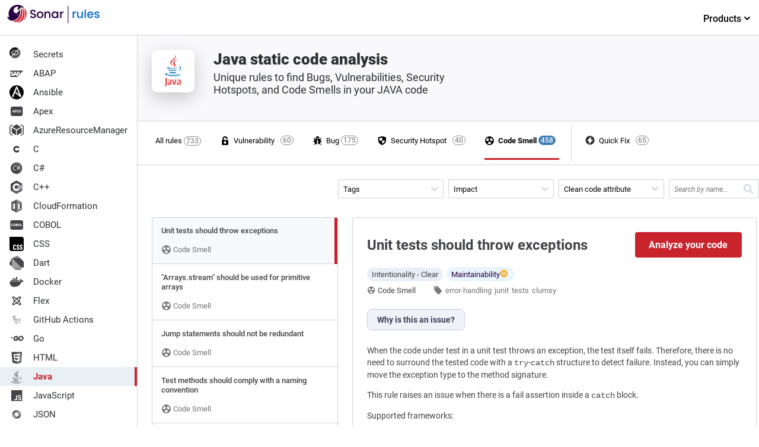

--- FILE ---
content_type: image/svg+xml
request_url: https://rules.sonarsource.com/images/language-logos/docker.svg
body_size: 1468
content:
<svg width="178" height="171" viewBox="0 0 178 171" fill="none" xmlns="http://www.w3.org/2000/svg">
<g clip-path="url(#clip0_10441_18181)">
<path fill-rule="evenodd" clip-rule="evenodd" d="M166.183 54.5428V54.5341H166.18C166.172 54.5341 166.169 54.5363 166.169 54.5407C166.169 54.5445 166.171 54.5465 166.175 54.5465C166.177 54.5465 166.18 54.5452 166.183 54.5428ZM166.19 54.5512H166.184L166.184 54.5473C166.18 54.5504 166.176 54.552 166.172 54.552C166.165 54.552 166.161 54.5486 166.161 54.5418C166.161 54.5379 166.163 54.5349 166.166 54.5327C166.169 54.5304 166.174 54.5293 166.18 54.5293H166.183V54.5259C166.183 54.5216 166.18 54.5194 166.175 54.5194C166.172 54.5194 166.168 54.5201 166.164 54.5215L166.163 54.5169C166.168 54.5149 166.172 54.5139 166.177 54.5139C166.186 54.5139 166.19 54.5176 166.19 54.525V54.5512ZM166.159 54.5145C166.157 54.5281 166.153 54.5403 166.148 54.5512H166.138L166.127 54.5145H166.135L166.142 54.5371L166.144 54.5439C166.147 54.5338 166.15 54.5241 166.151 54.5145H166.159ZM166.115 54.5428V54.5341H166.112C166.104 54.5341 166.101 54.5363 166.101 54.5407C166.101 54.5445 166.103 54.5465 166.107 54.5465C166.109 54.5465 166.112 54.5452 166.115 54.5428ZM166.122 54.5512H166.116L166.116 54.5473C166.112 54.5504 166.108 54.552 166.104 54.552C166.097 54.552 166.093 54.5486 166.093 54.5418C166.093 54.5379 166.095 54.5349 166.098 54.5327C166.101 54.5304 166.106 54.5293 166.112 54.5293H166.115V54.5259C166.115 54.5216 166.112 54.5194 166.107 54.5194C166.104 54.5194 166.1 54.5201 166.096 54.5215L166.095 54.5169C166.1 54.5149 166.104 54.5139 166.109 54.5139C166.118 54.5139 166.122 54.5176 166.122 54.525V54.5512ZM166.086 54.5461C166.086 54.5541 166.084 54.5601 166.078 54.5641L166.074 54.5608C166.076 54.5588 166.077 54.5564 166.078 54.5536C166.078 54.5517 166.079 54.549 166.079 54.5456V54.5015H166.086V54.5461ZM166.196 54.5207H166.197V54.5156H166.199V54.5146H166.194V54.5156H166.196V54.5207ZM166.206 54.5207H166.207V54.5146H166.205L166.203 54.5188L166.202 54.5146H166.2V54.5207H166.201V54.5161H166.201L166.203 54.5207H166.204L166.206 54.5161V54.5207Z" fill="#434447"/>
<path fill-rule="evenodd" clip-rule="evenodd" d="M166.157 54.4362C166.153 54.4373 166.144 54.4392 166.131 54.4392C166.118 54.4392 166.107 54.437 166.107 54.4344C166.107 54.4327 166.109 54.4319 166.109 54.4319L166.109 54.4317C166.103 54.4328 166.097 54.4345 166.097 54.437C166.097 54.4416 166.115 54.4451 166.131 54.4451C166.144 54.4451 166.157 54.4428 166.163 54.4398L166.157 54.4362ZM166.113 54.4504C166.111 54.451 166.104 54.4524 166.104 54.4555C166.104 54.4597 166.118 54.4629 166.131 54.4629C166.148 54.4629 166.156 54.4583 166.156 54.4581L166.149 54.4538C166.146 54.4546 166.14 54.4557 166.131 54.4557C166.12 54.4557 166.113 54.4539 166.113 54.4519C166.113 54.4515 166.113 54.451 166.114 54.4506L166.113 54.4504ZM166.186 54.422C166.186 54.4316 166.177 54.4375 166.168 54.4425L166.169 54.443C166.178 54.4403 166.195 54.4326 166.194 54.4208C166.193 54.4149 166.188 54.4106 166.181 54.4106C166.178 54.4106 166.176 54.411 166.175 54.4115L166.175 54.4115L166.174 54.4124C166.181 54.4111 166.187 54.4157 166.186 54.422ZM166.13 54.4781C166.155 54.4779 166.183 54.473 166.183 54.4649C166.183 54.4634 166.182 54.4624 166.181 54.4618L166.181 54.462C166.178 54.4683 166.159 54.473 166.13 54.4732C166.112 54.4734 166.086 54.469 166.086 54.4639C166.086 54.4587 166.098 54.4559 166.098 54.4559L166.098 54.4554C166.089 54.4566 166.074 54.4605 166.074 54.4661C166.075 54.4742 166.109 54.4783 166.13 54.4781ZM166.128 54.4839C166.118 54.484 166.106 54.4832 166.096 54.4815L166.095 54.482C166.105 54.485 166.119 54.4867 166.134 54.4866C166.165 54.4863 166.189 54.4788 166.19 54.4698L166.189 54.4696C166.187 54.4721 166.174 54.4835 166.128 54.4839ZM166.09 54.4198C166.09 54.4153 166.107 54.4127 166.115 54.4121L166.116 54.4125C166.113 54.4131 166.101 54.4153 166.101 54.4181C166.101 54.4213 166.12 54.4233 166.131 54.4233C166.149 54.4233 166.162 54.4204 166.166 54.4195L166.17 54.4223C166.167 54.4239 166.153 54.4281 166.131 54.4281C166.106 54.4281 166.09 54.4233 166.09 54.4198Z" fill="#434447"/>
<path fill-rule="evenodd" clip-rule="evenodd" d="M166.167 54.3541L166.166 54.3538C166.159 54.3564 166.135 54.3656 166.135 54.3827C166.135 54.3924 166.145 54.3978 166.145 54.4068C166.145 54.4101 166.143 54.4131 166.142 54.4149L166.142 54.4154C166.146 54.4128 166.153 54.4073 166.153 54.4001C166.153 54.3941 166.145 54.3868 166.145 54.379C166.145 54.3667 166.161 54.3571 166.167 54.3541ZM166.155 54.3316C166.155 54.357 166.12 54.3667 166.12 54.3847C166.12 54.3974 166.129 54.4053 166.133 54.4103L166.133 54.4105C166.127 54.4069 166.112 54.3977 166.112 54.3824C166.112 54.3611 166.152 54.3508 166.152 54.3266C166.152 54.3236 166.151 54.3213 166.151 54.3201L166.151 54.3198C166.153 54.3214 166.155 54.3254 166.155 54.3316Z" fill="#434447"/>
</g>
<path d="M174.143 70.8901C173.662 70.4894 169.333 67.203 160.035 67.203C157.631 67.203 155.146 67.4435 152.741 67.8442C150.978 55.5804 140.798 49.6489 140.397 49.3283L137.912 47.8855L136.309 50.21C134.305 53.3361 132.782 56.8629 131.901 60.4699C130.217 67.4435 131.259 74.0162 134.786 79.6271C130.538 82.0318 123.645 82.5929 122.202 82.673L8.38088 82.673C5.41513 82.673 3.01046 85.0777 3.01046 88.0434C2.85015 97.9827 4.53341 107.922 7.9801 117.3C11.9077 127.56 17.7591 135.175 25.2937 139.824C33.7902 145.034 47.6571 148 63.2874 148C70.3411 148 77.3948 147.359 84.3684 146.076C94.0672 144.313 103.365 140.946 111.942 136.057C118.996 131.969 125.328 126.759 130.698 120.667C139.756 110.487 145.126 99.1049 149.054 89.0053L150.657 89.0053C160.516 89.0053 166.608 85.0777 169.975 81.7111C172.219 79.6271 173.902 77.0621 175.104 74.1765L175.826 72.0925L174.143 70.8901Z" fill="#434447"/>
<path d="M18.9618 79.3875L34.1913 79.3875C34.9127 79.3875 35.554 78.8264 35.554 78.0249L35.554 64.3984C35.554 63.677 34.9929 63.0358 34.1913 63.0358L18.9618 63.0358C18.2404 63.0358 17.5991 63.5969 17.5991 64.3984L17.5991 78.0249C17.6793 78.8264 18.2404 79.3875 18.9618 79.3875ZM39.9625 79.3875L55.1921 79.3875C55.9135 79.3875 56.5547 78.8264 56.5547 78.0249L56.5547 64.3984C56.5547 63.677 55.9936 63.0358 55.1921 63.0358L39.9625 63.0358C39.2411 63.0358 38.5999 63.5969 38.5999 64.3984L38.5999 78.0249C38.68 78.8264 39.2411 79.3875 39.9625 79.3875ZM61.3641 79.3875L76.5936 79.3875C77.315 79.3875 77.9563 78.8264 77.9563 78.0249L77.9563 64.3984C77.9563 63.677 77.3952 63.0358 76.5936 63.0358L61.3641 63.0358C60.6427 63.0358 60.0014 63.5969 60.0014 64.3984L60.0014 78.0249C60.0014 78.8264 60.5625 79.3875 61.3641 79.3875ZM82.445 79.3875L97.6745 79.3875C98.3959 79.3875 99.0372 78.8264 99.0372 78.0249L99.0372 64.3984C99.0372 63.677 98.4761 63.0358 97.6745 63.0358L82.445 63.0358C81.7236 63.0358 81.0823 63.5969 81.0823 64.3984L81.0823 78.0249C81.0823 78.8264 81.7236 79.3875 82.445 79.3875ZM39.9625 59.9097L55.1921 59.9097C55.9135 59.9097 56.5547 59.2685 56.5547 58.5471L56.5547 44.9206C56.5547 44.1992 55.9936 43.558 55.1921 43.558L39.9625 43.558C39.2411 43.558 38.5999 44.1191 38.5999 44.9206L38.5999 58.5471C38.68 59.2685 39.2411 59.9097 39.9625 59.9097ZM61.3641 59.9097L76.5936 59.9097C77.315 59.9097 77.9563 59.2685 77.9563 58.5471L77.9563 44.9206C77.9563 44.1992 77.3952 43.558 76.5936 43.558L61.3641 43.558C60.6427 43.558 60.0014 44.1191 60.0014 44.9206L60.0014 58.5471C60.0014 59.2685 60.5625 59.9097 61.3641 59.9097ZM82.445 59.9097L97.6745 59.9097C98.3959 59.9097 99.0372 59.2685 99.0372 58.5471L99.0372 44.9206C99.0372 44.1992 98.3959 43.558 97.6745 43.558L82.445 43.558C81.7236 43.558 81.0823 44.1191 81.0823 44.9206L81.0823 58.5471C81.0823 59.2685 81.7236 59.9097 82.445 59.9097ZM82.445 40.3517L97.6745 40.3517C98.3959 40.3517 99.0372 39.7907 99.0372 38.9891L99.0372 25.3627C99.0372 24.6413 98.3959 24 97.6745 24L82.445 24C81.7236 24 81.0823 24.5611 81.0823 25.3627L81.0823 38.9891C81.0823 39.7105 81.7236 40.3517 82.445 40.3517ZM103.686 79.3875L118.916 79.3875C119.637 79.3875 120.278 78.8264 120.278 78.0249L120.278 64.3984C120.278 63.677 119.717 63.0358 118.916 63.0358L103.686 63.0358C102.965 63.0358 102.324 63.5969 102.324 64.3984L102.324 78.0249C102.404 78.8264 102.965 79.3875 103.686 79.3875Z" fill="#434447"/>
<defs>
<clipPath id="clip0_10441_18181">
<rect width="0.318768" height="0.318768" fill="white" transform="translate(165.977 54.2834)"/>
</clipPath>
</defs>
</svg>


--- FILE ---
content_type: image/svg+xml
request_url: https://rules.sonarsource.com/images/language-logos/azureresourcemanager.svg
body_size: 266
content:
<svg width="24" height="24" viewBox="0 0 24 24" fill="none" xmlns="http://www.w3.org/2000/svg">
<g clip-path="url(#clip0_14256_49415)">
<path fill-rule="evenodd" clip-rule="evenodd" d="M11.9999 10.5131C11.9521 10.5131 11.9521 10.5131 11.9044 10.466L4.89043 6.47443C4.84267 6.42738 4.79491 6.38057 4.79491 6.28647C4.79491 6.19237 4.84267 6.14556 4.89043 6.09875L11.8568 2.15372C11.8835 2.13108 11.9173 2.11865 11.9523 2.11865C11.9872 2.11865 12.021 2.13108 12.0477 2.15372L19.0618 6.14556C19.1096 6.19261 19.1574 6.23942 19.1574 6.33352C19.1574 6.42762 19.1096 6.47443 19.0618 6.52124L12.0954 10.466C12.0954 10.5131 12.0477 10.5131 11.9999 10.5131ZM10.9978 20.2345C10.9501 20.2345 10.9023 20.2345 10.9023 20.1875L3.88837 16.1956C3.84061 16.1486 3.79285 16.1018 3.79285 16.0077V8.02421C3.79285 7.93035 3.84061 7.8833 3.88837 7.83625C3.91501 7.81362 3.94882 7.80119 3.98378 7.80119C4.01873 7.80119 4.05255 7.81362 4.07918 7.83625L11.0934 11.8281C11.1411 11.8751 11.1886 11.922 11.1886 12.0161V19.9997C11.1886 20.0936 11.1409 20.1406 11.0934 20.1877C11.0934 20.2347 11.0456 20.2345 10.9978 20.2345Z" fill="#434447"/>
<path fill-rule="evenodd" clip-rule="evenodd" d="M13.0021 20.234C12.9543 20.234 12.9066 20.234 12.9066 20.187C12.8588 20.1399 12.8113 20.0931 12.8113 19.999V12.1096C12.8113 12.0158 12.859 11.9687 12.9066 11.9219L19.9207 7.93008C19.9474 7.90745 19.9812 7.89502 20.0161 7.89502C20.0511 7.89502 20.0849 7.90745 20.1116 7.93008C20.1593 7.97713 20.2071 8.02395 20.2071 8.11804V16.0547C20.2071 16.1485 20.1593 16.1956 20.1116 16.2424L13.0976 20.234H13.0021Z" fill="#434447"/>
<path fill-rule="evenodd" clip-rule="evenodd" d="M13.0021 20.234C12.9543 20.234 12.9066 20.234 12.9066 20.187C12.8588 20.1399 12.8113 20.0931 12.8113 19.999V12.1096C12.8113 12.0158 12.859 11.9687 12.9066 11.9219L19.9207 7.93008C19.9474 7.90745 19.9812 7.89502 20.0161 7.89502C20.0511 7.89502 20.0849 7.90745 20.1116 7.93008C20.1593 7.97713 20.2071 8.02395 20.2071 8.11804V16.0547C20.2071 16.1485 20.1593 16.1956 20.1116 16.2424L13.0976 20.234H13.0021Z" fill="#434447"/>
<path fill-rule="evenodd" clip-rule="evenodd" d="M4.65169 21.1275C4.55616 21.1275 4.41311 21.0804 4.31759 21.0336L1.07307 19.155C0.500398 18.8263 0.118774 18.1688 0.118774 17.5584V5.72375C0.118774 5.1133 0.500398 4.40874 1.07307 4.12692L4.31782 2.2485C4.65192 2.06078 5.08131 2.15464 5.27212 2.48328C5.46293 2.81191 5.36765 3.23464 5.03355 3.4226L1.78879 5.30102C1.69327 5.34807 1.55022 5.58284 1.55022 5.72375V17.5584C1.55022 17.6993 1.69327 17.934 1.78879 17.9811L5.03355 19.8595C5.36765 20.0472 5.46293 20.47 5.27212 20.7988C5.08131 20.9866 4.89026 21.1275 4.65169 21.1275ZM19.3482 2.1544C19.4438 2.1544 19.5868 2.20145 19.6823 2.24827L22.9271 4.12668C23.4998 4.45532 23.8814 5.11282 23.8814 5.72351V17.5581C23.8814 18.1686 23.4998 18.8731 22.9271 19.1547L19.6823 21.0331C19.3482 21.2211 18.9189 21.127 18.728 20.7984C18.5372 20.4697 18.6325 20.047 18.9666 19.859L22.2111 17.9806C22.3067 17.9336 22.4497 17.6988 22.4497 17.5579V5.72351C22.4497 5.5826 22.3067 5.34783 22.2111 5.30078L18.9664 3.42237C18.6323 3.23464 18.537 2.81191 18.7278 2.48304C18.8709 2.29532 19.1094 2.1544 19.348 2.1544H19.3482Z" fill="#434447"/>
</g>
<defs>
<clipPath id="clip0_14256_49415">
<rect width="24" height="19.4851" fill="white" transform="translate(0 2)"/>
</clipPath>
</defs>
</svg>


--- FILE ---
content_type: image/svg+xml
request_url: https://rules.sonarsource.com/images/language-logos/rust.svg
body_size: 27645
content:
<svg width="64" height="64" viewBox="0 0 64 64" fill="none" xmlns="http://www.w3.org/2000/svg">
<g clip-path="url(#clip0_44862_4487)">
<mask id="path-1-inside-1_44862_4487" fill="white">
<path d="M32.3241 3.75183C16.5721 3.75183 3.75171 16.5783 3.75171 32.3242C3.75171 48.0701 16.5781 60.8965 32.3241 60.8965C48.07 60.8965 60.8964 48.0701 60.8964 32.3242C60.8964 16.5783 48.07 3.75183 32.3241 3.75183ZM32.2817 6.29052C33.2972 6.3147 34.1072 7.14884 34.1072 8.17036C34.1072 9.21001 33.267 10.0502 32.2273 10.0502C31.1877 10.0502 30.3475 9.21001 30.3475 8.17036C30.3475 7.13071 31.1877 6.29052 32.2273 6.29052C32.2455 6.29052 32.2636 6.29052 32.2817 6.29052ZM36.5854 9.3853C43.2646 10.6365 49.0552 14.7589 52.422 20.6643L50.2037 25.6692C49.8229 26.5336 50.2158 27.549 51.0741 27.9359L55.3415 29.8278C55.4745 31.1636 55.4926 32.5055 55.3899 33.8414H53.0144C52.7786 33.8414 52.6819 33.9985 52.6819 34.2282V35.3162C52.6819 37.8791 51.2373 38.4412 49.968 38.5802C48.7591 38.7193 47.4232 38.0725 47.254 37.3351C46.5407 33.3276 45.356 32.4753 43.4822 30.9944C45.8093 29.5195 48.2271 27.3375 48.2271 24.424C48.2271 21.2748 46.0692 19.2922 44.6004 18.3191C42.5332 16.9591 40.2484 16.6871 39.6319 16.6871H15.0912C18.4822 12.8972 23.0337 10.3282 28.0325 9.3853L30.9278 12.4196C31.5806 13.1027 32.6626 13.1329 33.3456 12.474L36.5854 9.3853ZM9.86874 23.2997C10.8842 23.33 11.6942 24.1641 11.6942 25.1796C11.6942 26.2192 10.854 27.0594 9.81434 27.0594C8.77469 27.0594 7.9345 26.2192 7.9345 25.1796C7.9345 24.1399 8.77469 23.2997 9.81434 23.2997C9.83248 23.2997 9.85061 23.2997 9.86874 23.2997ZM54.6887 23.3844C55.7042 23.4146 56.5141 24.2487 56.5141 25.2642C56.5141 26.3039 55.674 27.144 54.6343 27.144C53.5947 27.144 52.7545 26.3039 52.7545 25.2642C52.7545 24.2246 53.5947 23.3844 54.6343 23.3844C54.6524 23.3844 54.6706 23.3844 54.6887 23.3844ZM13.4108 23.6866H16.6869V38.4594H10.0743C9.25825 35.5943 9.00438 32.5901 9.32474 29.6283L13.3746 27.8271C14.2389 27.4402 14.6318 26.4308 14.245 25.5664L13.4108 23.6866ZM27.0835 23.8437H34.8869C35.2919 23.8437 37.7339 24.3092 37.7339 26.1407C37.7339 27.6578 35.8601 28.2018 34.3187 28.2018H27.0774V23.8437H27.0835ZM27.0835 34.4579H33.0615C33.6055 34.4579 35.981 34.615 36.7365 37.6494C36.9723 38.5802 37.4982 41.6146 37.8548 42.5877C38.2114 43.6758 39.656 45.8518 41.1974 45.8518H50.9532C50.3004 46.7282 49.5871 47.5563 48.8135 48.33L44.8422 47.4777C43.9174 47.2783 43.0047 47.8706 42.8052 48.7954L41.8623 53.1958C35.7271 55.9763 28.6853 55.94 22.5743 53.1052L21.6313 48.7048C21.4319 47.78 20.5252 47.1876 19.6004 47.3871L15.7138 48.2212C14.9945 47.4777 14.3235 46.6859 13.707 45.8518H32.6082C32.8197 45.8518 32.9648 45.8155 32.9648 45.616V38.9308C32.9648 38.7374 32.8197 38.6951 32.6082 38.6951H27.0774V34.4579H27.0835ZM18.3613 49.7686C19.3767 49.7988 20.1867 50.633 20.1867 51.6484C20.1867 52.6881 19.3465 53.5283 18.3069 53.5283C17.2672 53.5283 16.427 52.6881 16.427 51.6484C16.427 50.6088 17.2672 49.7686 18.3069 49.7686C18.325 49.7686 18.3431 49.7686 18.3613 49.7686ZM46.1962 49.8532C47.2117 49.8835 48.0216 50.7176 48.0216 51.7331C48.0216 52.7727 47.1814 53.6129 46.1418 53.6129C45.1021 53.6129 44.2619 52.7727 44.2619 51.7331C44.2619 50.6934 45.1021 49.8532 46.1418 49.8532C46.1599 49.8532 46.178 49.8532 46.1962 49.8532Z"/>
</mask>
<path d="M32.3241 3.75183C16.5721 3.75183 3.75171 16.5783 3.75171 32.3242C3.75171 48.0701 16.5781 60.8965 32.3241 60.8965C48.07 60.8965 60.8964 48.0701 60.8964 32.3242C60.8964 16.5783 48.07 3.75183 32.3241 3.75183ZM32.2817 6.29052C33.2972 6.3147 34.1072 7.14884 34.1072 8.17036C34.1072 9.21001 33.267 10.0502 32.2273 10.0502C31.1877 10.0502 30.3475 9.21001 30.3475 8.17036C30.3475 7.13071 31.1877 6.29052 32.2273 6.29052C32.2455 6.29052 32.2636 6.29052 32.2817 6.29052ZM36.5854 9.3853C43.2646 10.6365 49.0552 14.7589 52.422 20.6643L50.2037 25.6692C49.8229 26.5336 50.2158 27.549 51.0741 27.9359L55.3415 29.8278C55.4745 31.1636 55.4926 32.5055 55.3899 33.8414H53.0144C52.7786 33.8414 52.6819 33.9985 52.6819 34.2282V35.3162C52.6819 37.8791 51.2373 38.4412 49.968 38.5802C48.7591 38.7193 47.4232 38.0725 47.254 37.3351C46.5407 33.3276 45.356 32.4753 43.4822 30.9944C45.8093 29.5195 48.2271 27.3375 48.2271 24.424C48.2271 21.2748 46.0692 19.2922 44.6004 18.3191C42.5332 16.9591 40.2484 16.6871 39.6319 16.6871H15.0912C18.4822 12.8972 23.0337 10.3282 28.0325 9.3853L30.9278 12.4196C31.5806 13.1027 32.6626 13.1329 33.3456 12.474L36.5854 9.3853ZM9.86874 23.2997C10.8842 23.33 11.6942 24.1641 11.6942 25.1796C11.6942 26.2192 10.854 27.0594 9.81434 27.0594C8.77469 27.0594 7.9345 26.2192 7.9345 25.1796C7.9345 24.1399 8.77469 23.2997 9.81434 23.2997C9.83248 23.2997 9.85061 23.2997 9.86874 23.2997ZM54.6887 23.3844C55.7042 23.4146 56.5141 24.2487 56.5141 25.2642C56.5141 26.3039 55.674 27.144 54.6343 27.144C53.5947 27.144 52.7545 26.3039 52.7545 25.2642C52.7545 24.2246 53.5947 23.3844 54.6343 23.3844C54.6524 23.3844 54.6706 23.3844 54.6887 23.3844ZM13.4108 23.6866H16.6869V38.4594H10.0743C9.25825 35.5943 9.00438 32.5901 9.32474 29.6283L13.3746 27.8271C14.2389 27.4402 14.6318 26.4308 14.245 25.5664L13.4108 23.6866ZM27.0835 23.8437H34.8869C35.2919 23.8437 37.7339 24.3092 37.7339 26.1407C37.7339 27.6578 35.8601 28.2018 34.3187 28.2018H27.0774V23.8437H27.0835ZM27.0835 34.4579H33.0615C33.6055 34.4579 35.981 34.615 36.7365 37.6494C36.9723 38.5802 37.4982 41.6146 37.8548 42.5877C38.2114 43.6758 39.656 45.8518 41.1974 45.8518H50.9532C50.3004 46.7282 49.5871 47.5563 48.8135 48.33L44.8422 47.4777C43.9174 47.2783 43.0047 47.8706 42.8052 48.7954L41.8623 53.1958C35.7271 55.9763 28.6853 55.94 22.5743 53.1052L21.6313 48.7048C21.4319 47.78 20.5252 47.1876 19.6004 47.3871L15.7138 48.2212C14.9945 47.4777 14.3235 46.6859 13.707 45.8518H32.6082C32.8197 45.8518 32.9648 45.8155 32.9648 45.616V38.9308C32.9648 38.7374 32.8197 38.6951 32.6082 38.6951H27.0774V34.4579H27.0835ZM18.3613 49.7686C19.3767 49.7988 20.1867 50.633 20.1867 51.6484C20.1867 52.6881 19.3465 53.5283 18.3069 53.5283C17.2672 53.5283 16.427 52.6881 16.427 51.6484C16.427 50.6088 17.2672 49.7686 18.3069 49.7686C18.325 49.7686 18.3431 49.7686 18.3613 49.7686ZM46.1962 49.8532C47.2117 49.8835 48.0216 50.7176 48.0216 51.7331C48.0216 52.7727 47.1814 53.6129 46.1418 53.6129C45.1021 53.6129 44.2619 52.7727 44.2619 51.7331C44.2619 50.6934 45.1021 49.8532 46.1418 49.8532C46.1599 49.8532 46.178 49.8532 46.1962 49.8532Z" fill="black"/>
<path d="M32.2817 6.29052L32.2961 5.68624L32.2889 5.68607H32.2817V6.29052ZM36.5854 9.3853L36.6967 8.79119L36.3924 8.73418L36.1683 8.94781L36.5854 9.3853ZM52.422 20.6643L52.9746 20.9093L53.0983 20.6302L52.9471 20.365L52.422 20.6643ZM50.2037 25.6692L49.6511 25.4243L49.6505 25.4255L50.2037 25.6692ZM51.0741 27.9359L50.8257 28.487L50.8291 28.4885L51.0741 27.9359ZM55.3415 29.8278L55.943 29.7679L55.9081 29.4178L55.5865 29.2752L55.3415 29.8278ZM55.3899 33.8414V34.4458H55.9496L55.9925 33.8877L55.3899 33.8414ZM49.968 38.5802L49.9021 37.9794L49.8989 37.9797L49.968 38.5802ZM47.254 37.3351L46.6589 37.441L46.6615 37.4557L46.6648 37.4703L47.254 37.3351ZM43.4822 30.9944L43.1586 30.4838L42.4387 30.9401L43.1074 31.4686L43.4822 30.9944ZM44.6004 18.3191L44.9343 17.8152L44.9327 17.8141L44.6004 18.3191ZM15.0912 16.6871L14.6407 16.284L13.7393 17.2915H15.0912V16.6871ZM28.0325 9.3853L28.4698 8.96803L28.2431 8.73046L27.9204 8.79133L28.0325 9.3853ZM30.9278 12.4196L30.4905 12.8369L30.4908 12.8373L30.9278 12.4196ZM33.3456 12.474L32.9285 12.0365L32.9259 12.039L33.3456 12.474ZM9.86874 23.2997L9.88672 22.6956L9.87774 22.6953H9.86874V23.2997ZM54.6887 23.3844L54.7067 22.7802L54.6977 22.7799H54.6887V23.3844ZM13.4108 23.6866V23.0821H12.4813L12.8583 23.9318L13.4108 23.6866ZM16.6869 23.6866H17.2914V23.0821H16.6869V23.6866ZM16.6869 38.4594V39.0638H17.2914V38.4594H16.6869ZM10.0743 38.4594L9.49292 38.6249L9.61792 39.0638H10.0743V38.4594ZM9.32474 29.6283L9.07909 29.0761L8.76121 29.2174L8.72379 29.5633L9.32474 29.6283ZM13.3746 27.8271L13.6202 28.3794L13.6215 28.3788L13.3746 27.8271ZM14.245 25.5664L13.6925 25.8116L13.6932 25.8134L14.245 25.5664ZM27.0774 28.2018H26.473V28.8063H27.0774V28.2018ZM27.0774 23.8437V23.2393H26.473V23.8437H27.0774ZM36.7365 37.6494L36.15 37.7954L36.1506 37.7978L36.7365 37.6494ZM37.8548 42.5877L38.4292 42.3995L38.4259 42.3896L38.4223 42.3798L37.8548 42.5877ZM50.9532 45.8518L51.438 46.2128L52.1571 45.2473H50.9532V45.8518ZM48.8135 48.33L48.6866 48.921L49.0083 48.99L49.2409 48.7574L48.8135 48.33ZM44.8422 47.4777L44.7148 48.0686L44.7154 48.0687L44.8422 47.4777ZM42.8052 48.7954L42.2144 48.668L42.2142 48.6688L42.8052 48.7954ZM41.8623 53.1958L42.1118 53.7464L42.3894 53.6206L42.4533 53.3225L41.8623 53.1958ZM22.5743 53.1052L21.9832 53.2318L22.0464 53.5266L22.3199 53.6535L22.5743 53.1052ZM21.6313 48.7048L22.2224 48.5781L22.2222 48.5773L21.6313 48.7048ZM19.6004 47.3871L19.7272 47.9781L19.7278 47.9779L19.6004 47.3871ZM15.7138 48.2212L15.2794 48.6415L15.5126 48.8826L15.8406 48.8122L15.7138 48.2212ZM13.707 45.8518V45.2473H12.5086L13.2209 46.211L13.707 45.8518ZM27.0774 38.6951H26.473V39.2995H27.0774V38.6951ZM27.0774 34.4579V33.8534H26.473V34.4579H27.0774ZM18.3613 49.7686L18.3792 49.1644L18.3703 49.1642H18.3613V49.7686ZM46.1962 49.8532L46.2142 49.249L46.2052 49.2488H46.1962V49.8532ZM32.3241 3.14738C16.2382 3.14738 3.14726 16.2445 3.14726 32.3242H4.35616C4.35616 16.912 16.906 4.35628 32.3241 4.35628V3.14738ZM3.14726 32.3242C3.14726 48.4039 16.2443 61.501 32.3241 61.501V60.2921C16.912 60.2921 4.35616 47.7363 4.35616 32.3242H3.14726ZM32.3241 61.501C48.4038 61.501 61.5009 48.4039 61.5009 32.3242H60.292C60.292 47.7363 47.7362 60.2921 32.3241 60.2921V61.501ZM61.5009 32.3242C61.5009 16.2444 48.4038 3.14738 32.3241 3.14738V4.35628C47.7362 4.35628 60.292 16.9121 60.292 32.3242H61.5009ZM32.2674 6.8948C32.9516 6.91109 33.5027 7.47392 33.5027 8.17036H34.7116C34.7116 6.82376 33.6429 5.71831 32.2961 5.68624L32.2674 6.8948ZM33.5027 8.17036C33.5027 8.87619 32.9332 9.44575 32.2273 9.44575V10.6546C33.6008 10.6546 34.7116 9.54384 34.7116 8.17036H33.5027ZM32.2273 9.44575C31.5215 9.44575 30.952 8.87619 30.952 8.17036H29.7431C29.7431 9.54384 30.8539 10.6546 32.2273 10.6546V9.44575ZM30.952 8.17036C30.952 7.46454 31.5215 6.89497 32.2273 6.89497V5.68607C30.8539 5.68607 29.7431 6.79688 29.7431 8.17036H30.952ZM32.2273 6.89497C32.2274 6.89497 32.2274 6.89497 32.2275 6.89497C32.2275 6.89497 32.2275 6.89497 32.2276 6.89497C32.2276 6.89497 32.2276 6.89497 32.2277 6.89497C32.2277 6.89497 32.2277 6.89497 32.2278 6.89497C32.2278 6.89497 32.2278 6.89497 32.2279 6.89497C32.2279 6.89497 32.228 6.89497 32.228 6.89497C32.228 6.89497 32.2281 6.89497 32.2281 6.89497C32.2281 6.89497 32.2282 6.89497 32.2282 6.89497C32.2282 6.89497 32.2283 6.89497 32.2283 6.89497C32.2283 6.89497 32.2284 6.89497 32.2284 6.89497C32.2284 6.89497 32.2285 6.89497 32.2285 6.89497C32.2286 6.89497 32.2286 6.89497 32.2286 6.89497C32.2287 6.89497 32.2287 6.89497 32.2287 6.89497C32.2288 6.89497 32.2288 6.89497 32.2288 6.89497C32.2289 6.89497 32.2289 6.89497 32.2289 6.89497C32.229 6.89497 32.229 6.89497 32.229 6.89497C32.2291 6.89497 32.2291 6.89497 32.2292 6.89497C32.2292 6.89497 32.2292 6.89497 32.2293 6.89497C32.2293 6.89497 32.2293 6.89497 32.2294 6.89497C32.2294 6.89497 32.2294 6.89497 32.2295 6.89497C32.2295 6.89497 32.2295 6.89497 32.2296 6.89497C32.2296 6.89497 32.2297 6.89497 32.2297 6.89497C32.2297 6.89497 32.2298 6.89497 32.2298 6.89497C32.2298 6.89497 32.2299 6.89497 32.2299 6.89497C32.2299 6.89497 32.23 6.89497 32.23 6.89497C32.23 6.89497 32.2301 6.89497 32.2301 6.89497C32.2301 6.89497 32.2302 6.89497 32.2302 6.89497C32.2303 6.89497 32.2303 6.89497 32.2303 6.89497C32.2304 6.89497 32.2304 6.89497 32.2304 6.89497C32.2305 6.89497 32.2305 6.89497 32.2305 6.89497C32.2306 6.89497 32.2306 6.89497 32.2306 6.89497C32.2307 6.89497 32.2307 6.89497 32.2307 6.89497C32.2308 6.89497 32.2308 6.89497 32.2309 6.89497C32.2309 6.89497 32.2309 6.89497 32.231 6.89497C32.231 6.89497 32.231 6.89497 32.2311 6.89497C32.2311 6.89497 32.2311 6.89497 32.2312 6.89497C32.2312 6.89497 32.2312 6.89497 32.2313 6.89497C32.2313 6.89497 32.2314 6.89497 32.2314 6.89497C32.2314 6.89497 32.2315 6.89497 32.2315 6.89497C32.2315 6.89497 32.2316 6.89497 32.2316 6.89497C32.2316 6.89497 32.2317 6.89497 32.2317 6.89497C32.2317 6.89497 32.2318 6.89497 32.2318 6.89497C32.2318 6.89497 32.2319 6.89497 32.2319 6.89497C32.232 6.89497 32.232 6.89497 32.232 6.89497C32.2321 6.89497 32.2321 6.89497 32.2321 6.89497C32.2322 6.89497 32.2322 6.89497 32.2322 6.89497C32.2323 6.89497 32.2323 6.89497 32.2323 6.89497C32.2324 6.89497 32.2324 6.89497 32.2324 6.89497C32.2325 6.89497 32.2325 6.89497 32.2326 6.89497C32.2326 6.89497 32.2326 6.89497 32.2327 6.89497C32.2327 6.89497 32.2327 6.89497 32.2328 6.89497C32.2328 6.89497 32.2328 6.89497 32.2329 6.89497C32.2329 6.89497 32.2329 6.89497 32.233 6.89497C32.233 6.89497 32.2331 6.89497 32.2331 6.89497C32.2331 6.89497 32.2332 6.89497 32.2332 6.89497C32.2332 6.89497 32.2333 6.89497 32.2333 6.89497C32.2333 6.89497 32.2334 6.89497 32.2334 6.89497C32.2334 6.89497 32.2335 6.89497 32.2335 6.89497C32.2335 6.89497 32.2336 6.89497 32.2336 6.89497C32.2337 6.89497 32.2337 6.89497 32.2337 6.89497C32.2338 6.89497 32.2338 6.89497 32.2338 6.89497C32.2339 6.89497 32.2339 6.89497 32.2339 6.89497C32.234 6.89497 32.234 6.89497 32.234 6.89497C32.2341 6.89497 32.2341 6.89497 32.2341 6.89497C32.2342 6.89497 32.2342 6.89497 32.2343 6.89497C32.2343 6.89497 32.2343 6.89497 32.2344 6.89497C32.2344 6.89497 32.2344 6.89497 32.2345 6.89497C32.2345 6.89497 32.2345 6.89497 32.2346 6.89497C32.2346 6.89497 32.2346 6.89497 32.2347 6.89497C32.2347 6.89497 32.2348 6.89497 32.2348 6.89497C32.2348 6.89497 32.2349 6.89497 32.2349 6.89497C32.2349 6.89497 32.235 6.89497 32.235 6.89497C32.235 6.89497 32.2351 6.89497 32.2351 6.89497C32.2351 6.89497 32.2352 6.89497 32.2352 6.89497C32.2352 6.89497 32.2353 6.89497 32.2353 6.89497C32.2354 6.89497 32.2354 6.89497 32.2354 6.89497C32.2355 6.89497 32.2355 6.89497 32.2355 6.89497C32.2356 6.89497 32.2356 6.89497 32.2356 6.89497C32.2357 6.89497 32.2357 6.89497 32.2357 6.89497C32.2358 6.89497 32.2358 6.89497 32.2358 6.89497C32.2359 6.89497 32.2359 6.89497 32.236 6.89497C32.236 6.89497 32.236 6.89497 32.2361 6.89497C32.2361 6.89497 32.2361 6.89497 32.2362 6.89497C32.2362 6.89497 32.2362 6.89497 32.2363 6.89497C32.2363 6.89497 32.2363 6.89497 32.2364 6.89497C32.2364 6.89497 32.2365 6.89497 32.2365 6.89497C32.2365 6.89497 32.2366 6.89497 32.2366 6.89497C32.2366 6.89497 32.2367 6.89497 32.2367 6.89497C32.2367 6.89497 32.2368 6.89497 32.2368 6.89497C32.2368 6.89497 32.2369 6.89497 32.2369 6.89497C32.2369 6.89497 32.237 6.89497 32.237 6.89497C32.2371 6.89497 32.2371 6.89497 32.2371 6.89497C32.2372 6.89497 32.2372 6.89497 32.2372 6.89497C32.2373 6.89497 32.2373 6.89497 32.2373 6.89497C32.2374 6.89497 32.2374 6.89497 32.2374 6.89497C32.2375 6.89497 32.2375 6.89497 32.2375 6.89497C32.2376 6.89497 32.2376 6.89497 32.2377 6.89497C32.2377 6.89497 32.2377 6.89497 32.2378 6.89497C32.2378 6.89497 32.2378 6.89497 32.2379 6.89497C32.2379 6.89497 32.2379 6.89497 32.238 6.89497C32.238 6.89497 32.238 6.89497 32.2381 6.89497C32.2381 6.89497 32.2382 6.89497 32.2382 6.89497C32.2382 6.89497 32.2383 6.89497 32.2383 6.89497C32.2383 6.89497 32.2384 6.89497 32.2384 6.89497C32.2384 6.89497 32.2385 6.89497 32.2385 6.89497C32.2385 6.89497 32.2386 6.89497 32.2386 6.89497C32.2386 6.89497 32.2387 6.89497 32.2387 6.89497C32.2388 6.89497 32.2388 6.89497 32.2388 6.89497C32.2389 6.89497 32.2389 6.89497 32.2389 6.89497C32.239 6.89497 32.239 6.89497 32.239 6.89497C32.2391 6.89497 32.2391 6.89497 32.2391 6.89497C32.2392 6.89497 32.2392 6.89497 32.2392 6.89497C32.2393 6.89497 32.2393 6.89497 32.2394 6.89497C32.2394 6.89497 32.2394 6.89497 32.2395 6.89497C32.2395 6.89497 32.2395 6.89497 32.2396 6.89497C32.2396 6.89497 32.2396 6.89497 32.2397 6.89497C32.2397 6.89497 32.2397 6.89497 32.2398 6.89497C32.2398 6.89497 32.2399 6.89497 32.2399 6.89497C32.2399 6.89497 32.24 6.89497 32.24 6.89497C32.24 6.89497 32.2401 6.89497 32.2401 6.89497C32.2401 6.89497 32.2402 6.89497 32.2402 6.89497C32.2402 6.89497 32.2403 6.89497 32.2403 6.89497C32.2403 6.89497 32.2404 6.89497 32.2404 6.89497C32.2405 6.89497 32.2405 6.89497 32.2405 6.89497C32.2406 6.89497 32.2406 6.89497 32.2406 6.89497C32.2407 6.89497 32.2407 6.89497 32.2407 6.89497C32.2408 6.89497 32.2408 6.89497 32.2408 6.89497C32.2409 6.89497 32.2409 6.89497 32.2409 6.89497C32.241 6.89497 32.241 6.89497 32.2411 6.89497C32.2411 6.89497 32.2411 6.89497 32.2412 6.89497C32.2412 6.89497 32.2412 6.89497 32.2413 6.89497C32.2413 6.89497 32.2413 6.89497 32.2414 6.89497C32.2414 6.89497 32.2414 6.89497 32.2415 6.89497C32.2415 6.89497 32.2416 6.89497 32.2416 6.89497C32.2416 6.89497 32.2417 6.89497 32.2417 6.89497C32.2417 6.89497 32.2418 6.89497 32.2418 6.89497C32.2418 6.89497 32.2419 6.89497 32.2419 6.89497C32.2419 6.89497 32.242 6.89497 32.242 6.89497C32.242 6.89497 32.2421 6.89497 32.2421 6.89497C32.2422 6.89497 32.2422 6.89497 32.2422 6.89497C32.2423 6.89497 32.2423 6.89497 32.2423 6.89497C32.2424 6.89497 32.2424 6.89497 32.2424 6.89497C32.2425 6.89497 32.2425 6.89497 32.2425 6.89497C32.2426 6.89497 32.2426 6.89497 32.2426 6.89497C32.2427 6.89497 32.2427 6.89497 32.2428 6.89497C32.2428 6.89497 32.2428 6.89497 32.2429 6.89497C32.2429 6.89497 32.2429 6.89497 32.243 6.89497C32.243 6.89497 32.243 6.89497 32.2431 6.89497C32.2431 6.89497 32.2431 6.89497 32.2432 6.89497C32.2432 6.89497 32.2433 6.89497 32.2433 6.89497C32.2433 6.89497 32.2434 6.89497 32.2434 6.89497C32.2434 6.89497 32.2435 6.89497 32.2435 6.89497C32.2435 6.89497 32.2436 6.89497 32.2436 6.89497C32.2436 6.89497 32.2437 6.89497 32.2437 6.89497C32.2437 6.89497 32.2438 6.89497 32.2438 6.89497C32.2439 6.89497 32.2439 6.89497 32.2439 6.89497C32.244 6.89497 32.244 6.89497 32.244 6.89497C32.2441 6.89497 32.2441 6.89497 32.2441 6.89497C32.2442 6.89497 32.2442 6.89497 32.2442 6.89497C32.2443 6.89497 32.2443 6.89497 32.2443 6.89497C32.2444 6.89497 32.2444 6.89497 32.2445 6.89497C32.2445 6.89497 32.2445 6.89497 32.2446 6.89497C32.2446 6.89497 32.2446 6.89497 32.2447 6.89497C32.2447 6.89497 32.2447 6.89497 32.2448 6.89497C32.2448 6.89497 32.2448 6.89497 32.2449 6.89497C32.2449 6.89497 32.245 6.89497 32.245 6.89497C32.245 6.89497 32.2451 6.89497 32.2451 6.89497C32.2451 6.89497 32.2452 6.89497 32.2452 6.89497C32.2452 6.89497 32.2453 6.89497 32.2453 6.89497C32.2453 6.89497 32.2454 6.89497 32.2454 6.89497C32.2454 6.89497 32.2455 6.89497 32.2455 6.89497C32.2456 6.89497 32.2456 6.89497 32.2456 6.89497C32.2457 6.89497 32.2457 6.89497 32.2457 6.89497C32.2458 6.89497 32.2458 6.89497 32.2458 6.89497C32.2459 6.89497 32.2459 6.89497 32.2459 6.89497C32.246 6.89497 32.246 6.89497 32.246 6.89497C32.2461 6.89497 32.2461 6.89497 32.2462 6.89497C32.2462 6.89497 32.2462 6.89497 32.2463 6.89497C32.2463 6.89497 32.2463 6.89497 32.2464 6.89497C32.2464 6.89497 32.2464 6.89497 32.2465 6.89497C32.2465 6.89497 32.2465 6.89497 32.2466 6.89497C32.2466 6.89497 32.2467 6.89497 32.2467 6.89497C32.2467 6.89497 32.2468 6.89497 32.2468 6.89497C32.2468 6.89497 32.2469 6.89497 32.2469 6.89497C32.2469 6.89497 32.247 6.89497 32.247 6.89497C32.247 6.89497 32.2471 6.89497 32.2471 6.89497C32.2471 6.89497 32.2472 6.89497 32.2472 6.89497C32.2473 6.89497 32.2473 6.89497 32.2473 6.89497C32.2474 6.89497 32.2474 6.89497 32.2474 6.89497C32.2475 6.89497 32.2475 6.89497 32.2475 6.89497C32.2476 6.89497 32.2476 6.89497 32.2476 6.89497C32.2477 6.89497 32.2477 6.89497 32.2477 6.89497C32.2478 6.89497 32.2478 6.89497 32.2479 6.89497C32.2479 6.89497 32.2479 6.89497 32.248 6.89497C32.248 6.89497 32.248 6.89497 32.2481 6.89497C32.2481 6.89497 32.2481 6.89497 32.2482 6.89497C32.2482 6.89497 32.2482 6.89497 32.2483 6.89497C32.2483 6.89497 32.2484 6.89497 32.2484 6.89497C32.2484 6.89497 32.2485 6.89497 32.2485 6.89497C32.2485 6.89497 32.2486 6.89497 32.2486 6.89497C32.2486 6.89497 32.2487 6.89497 32.2487 6.89497C32.2487 6.89497 32.2488 6.89497 32.2488 6.89497C32.2488 6.89497 32.2489 6.89497 32.2489 6.89497C32.249 6.89497 32.249 6.89497 32.249 6.89497C32.2491 6.89497 32.2491 6.89497 32.2491 6.89497C32.2492 6.89497 32.2492 6.89497 32.2492 6.89497C32.2493 6.89497 32.2493 6.89497 32.2493 6.89497C32.2494 6.89497 32.2494 6.89497 32.2494 6.89497C32.2495 6.89497 32.2495 6.89497 32.2496 6.89497C32.2496 6.89497 32.2496 6.89497 32.2497 6.89497C32.2497 6.89497 32.2497 6.89497 32.2498 6.89497C32.2498 6.89497 32.2498 6.89497 32.2499 6.89497C32.2499 6.89497 32.2499 6.89497 32.25 6.89497C32.25 6.89497 32.2501 6.89497 32.2501 6.89497C32.2501 6.89497 32.2502 6.89497 32.2502 6.89497C32.2502 6.89497 32.2503 6.89497 32.2503 6.89497C32.2503 6.89497 32.2504 6.89497 32.2504 6.89497C32.2504 6.89497 32.2505 6.89497 32.2505 6.89497C32.2505 6.89497 32.2506 6.89497 32.2506 6.89497C32.2507 6.89497 32.2507 6.89497 32.2507 6.89497C32.2508 6.89497 32.2508 6.89497 32.2508 6.89497C32.2509 6.89497 32.2509 6.89497 32.2509 6.89497C32.251 6.89497 32.251 6.89497 32.251 6.89497C32.2511 6.89497 32.2511 6.89497 32.2511 6.89497C32.2512 6.89497 32.2512 6.89497 32.2513 6.89497C32.2513 6.89497 32.2513 6.89497 32.2514 6.89497C32.2514 6.89497 32.2514 6.89497 32.2515 6.89497C32.2515 6.89497 32.2515 6.89497 32.2516 6.89497C32.2516 6.89497 32.2516 6.89497 32.2517 6.89497C32.2517 6.89497 32.2518 6.89497 32.2518 6.89497C32.2518 6.89497 32.2519 6.89497 32.2519 6.89497C32.2519 6.89497 32.252 6.89497 32.252 6.89497C32.252 6.89497 32.2521 6.89497 32.2521 6.89497C32.2521 6.89497 32.2522 6.89497 32.2522 6.89497C32.2522 6.89497 32.2523 6.89497 32.2523 6.89497C32.2524 6.89497 32.2524 6.89497 32.2524 6.89497C32.2525 6.89497 32.2525 6.89497 32.2525 6.89497C32.2526 6.89497 32.2526 6.89497 32.2526 6.89497C32.2527 6.89497 32.2527 6.89497 32.2527 6.89497C32.2528 6.89497 32.2528 6.89497 32.2528 6.89497C32.2529 6.89497 32.2529 6.89497 32.253 6.89497C32.253 6.89497 32.253 6.89497 32.2531 6.89497C32.2531 6.89497 32.2531 6.89497 32.2532 6.89497C32.2532 6.89497 32.2532 6.89497 32.2533 6.89497C32.2533 6.89497 32.2533 6.89497 32.2534 6.89497C32.2534 6.89497 32.2535 6.89497 32.2535 6.89497C32.2535 6.89497 32.2536 6.89497 32.2536 6.89497C32.2536 6.89497 32.2537 6.89497 32.2537 6.89497C32.2537 6.89497 32.2538 6.89497 32.2538 6.89497C32.2538 6.89497 32.2539 6.89497 32.2539 6.89497C32.2539 6.89497 32.254 6.89497 32.254 6.89497C32.2541 6.89497 32.2541 6.89497 32.2541 6.89497C32.2542 6.89497 32.2542 6.89497 32.2542 6.89497C32.2543 6.89497 32.2543 6.89497 32.2543 6.89497C32.2544 6.89497 32.2544 6.89497 32.2544 6.89497C32.2545 6.89497 32.2545 6.89497 32.2545 6.89497C32.2546 6.89497 32.2546 6.89497 32.2547 6.89497C32.2547 6.89497 32.2547 6.89497 32.2548 6.89497C32.2548 6.89497 32.2548 6.89497 32.2549 6.89497C32.2549 6.89497 32.2549 6.89497 32.255 6.89497C32.255 6.89497 32.255 6.89497 32.2551 6.89497C32.2551 6.89497 32.2552 6.89497 32.2552 6.89497C32.2552 6.89497 32.2553 6.89497 32.2553 6.89497C32.2553 6.89497 32.2554 6.89497 32.2554 6.89497C32.2554 6.89497 32.2555 6.89497 32.2555 6.89497C32.2555 6.89497 32.2556 6.89497 32.2556 6.89497C32.2556 6.89497 32.2557 6.89497 32.2557 6.89497C32.2558 6.89497 32.2558 6.89497 32.2558 6.89497C32.2559 6.89497 32.2559 6.89497 32.2559 6.89497C32.256 6.89497 32.256 6.89497 32.256 6.89497C32.2561 6.89497 32.2561 6.89497 32.2561 6.89497C32.2562 6.89497 32.2562 6.89497 32.2562 6.89497C32.2563 6.89497 32.2563 6.89497 32.2564 6.89497C32.2564 6.89497 32.2564 6.89497 32.2565 6.89497C32.2565 6.89497 32.2565 6.89497 32.2566 6.89497C32.2566 6.89497 32.2566 6.89497 32.2567 6.89497C32.2567 6.89497 32.2567 6.89497 32.2568 6.89497C32.2568 6.89497 32.2569 6.89497 32.2569 6.89497C32.2569 6.89497 32.257 6.89497 32.257 6.89497C32.257 6.89497 32.2571 6.89497 32.2571 6.89497C32.2571 6.89497 32.2572 6.89497 32.2572 6.89497C32.2572 6.89497 32.2573 6.89497 32.2573 6.89497C32.2573 6.89497 32.2574 6.89497 32.2574 6.89497C32.2575 6.89497 32.2575 6.89497 32.2575 6.89497C32.2576 6.89497 32.2576 6.89497 32.2576 6.89497C32.2577 6.89497 32.2577 6.89497 32.2577 6.89497C32.2578 6.89497 32.2578 6.89497 32.2578 6.89497C32.2579 6.89497 32.2579 6.89497 32.2579 6.89497C32.258 6.89497 32.258 6.89497 32.2581 6.89497C32.2581 6.89497 32.2581 6.89497 32.2582 6.89497C32.2582 6.89497 32.2582 6.89497 32.2583 6.89497C32.2583 6.89497 32.2583 6.89497 32.2584 6.89497C32.2584 6.89497 32.2584 6.89497 32.2585 6.89497C32.2585 6.89497 32.2586 6.89497 32.2586 6.89497C32.2586 6.89497 32.2587 6.89497 32.2587 6.89497C32.2587 6.89497 32.2588 6.89497 32.2588 6.89497C32.2588 6.89497 32.2589 6.89497 32.2589 6.89497C32.2589 6.89497 32.259 6.89497 32.259 6.89497C32.259 6.89497 32.2591 6.89497 32.2591 6.89497C32.2592 6.89497 32.2592 6.89497 32.2592 6.89497C32.2593 6.89497 32.2593 6.89497 32.2593 6.89497C32.2594 6.89497 32.2594 6.89497 32.2594 6.89497C32.2595 6.89497 32.2595 6.89497 32.2595 6.89497C32.2596 6.89497 32.2596 6.89497 32.2596 6.89497C32.2597 6.89497 32.2597 6.89497 32.2598 6.89497C32.2598 6.89497 32.2598 6.89497 32.2599 6.89497C32.2599 6.89497 32.2599 6.89497 32.26 6.89497C32.26 6.89497 32.26 6.89497 32.2601 6.89497C32.2601 6.89497 32.2601 6.89497 32.2602 6.89497C32.2602 6.89497 32.2603 6.89497 32.2603 6.89497C32.2603 6.89497 32.2604 6.89497 32.2604 6.89497C32.2604 6.89497 32.2605 6.89497 32.2605 6.89497C32.2605 6.89497 32.2606 6.89497 32.2606 6.89497C32.2606 6.89497 32.2607 6.89497 32.2607 6.89497C32.2607 6.89497 32.2608 6.89497 32.2608 6.89497C32.2609 6.89497 32.2609 6.89497 32.2609 6.89497C32.261 6.89497 32.261 6.89497 32.261 6.89497C32.2611 6.89497 32.2611 6.89497 32.2611 6.89497C32.2612 6.89497 32.2612 6.89497 32.2612 6.89497C32.2613 6.89497 32.2613 6.89497 32.2613 6.89497C32.2614 6.89497 32.2614 6.89497 32.2615 6.89497C32.2615 6.89497 32.2615 6.89497 32.2616 6.89497C32.2616 6.89497 32.2616 6.89497 32.2617 6.89497C32.2617 6.89497 32.2617 6.89497 32.2618 6.89497C32.2618 6.89497 32.2618 6.89497 32.2619 6.89497C32.2619 6.89497 32.262 6.89497 32.262 6.89497C32.262 6.89497 32.2621 6.89497 32.2621 6.89497C32.2621 6.89497 32.2622 6.89497 32.2622 6.89497C32.2622 6.89497 32.2623 6.89497 32.2623 6.89497C32.2623 6.89497 32.2624 6.89497 32.2624 6.89497C32.2624 6.89497 32.2625 6.89497 32.2625 6.89497C32.2626 6.89497 32.2626 6.89497 32.2626 6.89497C32.2627 6.89497 32.2627 6.89497 32.2627 6.89497C32.2628 6.89497 32.2628 6.89497 32.2628 6.89497C32.2629 6.89497 32.2629 6.89497 32.2629 6.89497C32.263 6.89497 32.263 6.89497 32.263 6.89497C32.2631 6.89497 32.2631 6.89497 32.2632 6.89497C32.2632 6.89497 32.2632 6.89497 32.2633 6.89497C32.2633 6.89497 32.2633 6.89497 32.2634 6.89497C32.2634 6.89497 32.2634 6.89497 32.2635 6.89497C32.2635 6.89497 32.2635 6.89497 32.2636 6.89497C32.2636 6.89497 32.2637 6.89497 32.2637 6.89497C32.2637 6.89497 32.2638 6.89497 32.2638 6.89497C32.2638 6.89497 32.2639 6.89497 32.2639 6.89497C32.2639 6.89497 32.264 6.89497 32.264 6.89497C32.264 6.89497 32.2641 6.89497 32.2641 6.89497C32.2641 6.89497 32.2642 6.89497 32.2642 6.89497C32.2643 6.89497 32.2643 6.89497 32.2643 6.89497C32.2644 6.89497 32.2644 6.89497 32.2644 6.89497C32.2645 6.89497 32.2645 6.89497 32.2645 6.89497C32.2646 6.89497 32.2646 6.89497 32.2646 6.89497C32.2647 6.89497 32.2647 6.89497 32.2647 6.89497C32.2648 6.89497 32.2648 6.89497 32.2649 6.89497C32.2649 6.89497 32.2649 6.89497 32.265 6.89497C32.265 6.89497 32.265 6.89497 32.2651 6.89497C32.2651 6.89497 32.2651 6.89497 32.2652 6.89497C32.2652 6.89497 32.2652 6.89497 32.2653 6.89497C32.2653 6.89497 32.2654 6.89497 32.2654 6.89497C32.2654 6.89497 32.2655 6.89497 32.2655 6.89497C32.2655 6.89497 32.2656 6.89497 32.2656 6.89497C32.2656 6.89497 32.2657 6.89497 32.2657 6.89497C32.2657 6.89497 32.2658 6.89497 32.2658 6.89497C32.2658 6.89497 32.2659 6.89497 32.2659 6.89497C32.266 6.89497 32.266 6.89497 32.266 6.89497C32.2661 6.89497 32.2661 6.89497 32.2661 6.89497C32.2662 6.89497 32.2662 6.89497 32.2662 6.89497C32.2663 6.89497 32.2663 6.89497 32.2663 6.89497C32.2664 6.89497 32.2664 6.89497 32.2664 6.89497C32.2665 6.89497 32.2665 6.89497 32.2666 6.89497C32.2666 6.89497 32.2666 6.89497 32.2667 6.89497C32.2667 6.89497 32.2667 6.89497 32.2668 6.89497C32.2668 6.89497 32.2668 6.89497 32.2669 6.89497C32.2669 6.89497 32.2669 6.89497 32.267 6.89497C32.267 6.89497 32.2671 6.89497 32.2671 6.89497C32.2671 6.89497 32.2672 6.89497 32.2672 6.89497C32.2672 6.89497 32.2673 6.89497 32.2673 6.89497C32.2673 6.89497 32.2674 6.89497 32.2674 6.89497C32.2674 6.89497 32.2675 6.89497 32.2675 6.89497C32.2675 6.89497 32.2676 6.89497 32.2676 6.89497C32.2677 6.89497 32.2677 6.89497 32.2677 6.89497C32.2678 6.89497 32.2678 6.89497 32.2678 6.89497C32.2679 6.89497 32.2679 6.89497 32.2679 6.89497C32.268 6.89497 32.268 6.89497 32.268 6.89497C32.2681 6.89497 32.2681 6.89497 32.2681 6.89497C32.2682 6.89497 32.2682 6.89497 32.2683 6.89497C32.2683 6.89497 32.2683 6.89497 32.2684 6.89497C32.2684 6.89497 32.2684 6.89497 32.2685 6.89497C32.2685 6.89497 32.2685 6.89497 32.2686 6.89497C32.2686 6.89497 32.2686 6.89497 32.2687 6.89497C32.2687 6.89497 32.2688 6.89497 32.2688 6.89497C32.2688 6.89497 32.2689 6.89497 32.2689 6.89497C32.2689 6.89497 32.269 6.89497 32.269 6.89497C32.269 6.89497 32.2691 6.89497 32.2691 6.89497C32.2691 6.89497 32.2692 6.89497 32.2692 6.89497C32.2692 6.89497 32.2693 6.89497 32.2693 6.89497C32.2694 6.89497 32.2694 6.89497 32.2694 6.89497C32.2695 6.89497 32.2695 6.89497 32.2695 6.89497C32.2696 6.89497 32.2696 6.89497 32.2696 6.89497C32.2697 6.89497 32.2697 6.89497 32.2697 6.89497C32.2698 6.89497 32.2698 6.89497 32.2698 6.89497C32.2699 6.89497 32.2699 6.89497 32.27 6.89497C32.27 6.89497 32.27 6.89497 32.2701 6.89497C32.2701 6.89497 32.2701 6.89497 32.2702 6.89497C32.2702 6.89497 32.2702 6.89497 32.2703 6.89497C32.2703 6.89497 32.2703 6.89497 32.2704 6.89497C32.2704 6.89497 32.2705 6.89497 32.2705 6.89497C32.2705 6.89497 32.2706 6.89497 32.2706 6.89497C32.2706 6.89497 32.2707 6.89497 32.2707 6.89497C32.2707 6.89497 32.2708 6.89497 32.2708 6.89497C32.2708 6.89497 32.2709 6.89497 32.2709 6.89497C32.2709 6.89497 32.271 6.89497 32.271 6.89497C32.2711 6.89497 32.2711 6.89497 32.2711 6.89497C32.2712 6.89497 32.2712 6.89497 32.2712 6.89497C32.2713 6.89497 32.2713 6.89497 32.2713 6.89497C32.2714 6.89497 32.2714 6.89497 32.2714 6.89497C32.2715 6.89497 32.2715 6.89497 32.2715 6.89497C32.2716 6.89497 32.2716 6.89497 32.2717 6.89497C32.2717 6.89497 32.2717 6.89497 32.2718 6.89497C32.2718 6.89497 32.2718 6.89497 32.2719 6.89497C32.2719 6.89497 32.2719 6.89497 32.272 6.89497C32.272 6.89497 32.272 6.89497 32.2721 6.89497C32.2721 6.89497 32.2722 6.89497 32.2722 6.89497C32.2722 6.89497 32.2723 6.89497 32.2723 6.89497C32.2723 6.89497 32.2724 6.89497 32.2724 6.89497C32.2724 6.89497 32.2725 6.89497 32.2725 6.89497C32.2725 6.89497 32.2726 6.89497 32.2726 6.89497C32.2726 6.89497 32.2727 6.89497 32.2727 6.89497C32.2728 6.89497 32.2728 6.89497 32.2728 6.89497C32.2729 6.89497 32.2729 6.89497 32.2729 6.89497C32.273 6.89497 32.273 6.89497 32.273 6.89497C32.2731 6.89497 32.2731 6.89497 32.2731 6.89497C32.2732 6.89497 32.2732 6.89497 32.2732 6.89497C32.2733 6.89497 32.2733 6.89497 32.2734 6.89497C32.2734 6.89497 32.2734 6.89497 32.2735 6.89497C32.2735 6.89497 32.2735 6.89497 32.2736 6.89497C32.2736 6.89497 32.2736 6.89497 32.2737 6.89497C32.2737 6.89497 32.2737 6.89497 32.2738 6.89497C32.2738 6.89497 32.2739 6.89497 32.2739 6.89497C32.2739 6.89497 32.274 6.89497 32.274 6.89497C32.274 6.89497 32.2741 6.89497 32.2741 6.89497C32.2741 6.89497 32.2742 6.89497 32.2742 6.89497C32.2742 6.89497 32.2743 6.89497 32.2743 6.89497C32.2743 6.89497 32.2744 6.89497 32.2744 6.89497C32.2745 6.89497 32.2745 6.89497 32.2745 6.89497C32.2746 6.89497 32.2746 6.89497 32.2746 6.89497C32.2747 6.89497 32.2747 6.89497 32.2747 6.89497C32.2748 6.89497 32.2748 6.89497 32.2748 6.89497C32.2749 6.89497 32.2749 6.89497 32.2749 6.89497C32.275 6.89497 32.275 6.89497 32.2751 6.89497C32.2751 6.89497 32.2751 6.89497 32.2752 6.89497C32.2752 6.89497 32.2752 6.89497 32.2753 6.89497C32.2753 6.89497 32.2753 6.89497 32.2754 6.89497C32.2754 6.89497 32.2754 6.89497 32.2755 6.89497C32.2755 6.89497 32.2756 6.89497 32.2756 6.89497C32.2756 6.89497 32.2757 6.89497 32.2757 6.89497C32.2757 6.89497 32.2758 6.89497 32.2758 6.89497C32.2758 6.89497 32.2759 6.89497 32.2759 6.89497C32.2759 6.89497 32.276 6.89497 32.276 6.89497C32.276 6.89497 32.2761 6.89497 32.2761 6.89497C32.2762 6.89497 32.2762 6.89497 32.2762 6.89497C32.2763 6.89497 32.2763 6.89497 32.2763 6.89497C32.2764 6.89497 32.2764 6.89497 32.2764 6.89497C32.2765 6.89497 32.2765 6.89497 32.2765 6.89497C32.2766 6.89497 32.2766 6.89497 32.2766 6.89497C32.2767 6.89497 32.2767 6.89497 32.2768 6.89497C32.2768 6.89497 32.2768 6.89497 32.2769 6.89497C32.2769 6.89497 32.2769 6.89497 32.277 6.89497C32.277 6.89497 32.277 6.89497 32.2771 6.89497C32.2771 6.89497 32.2771 6.89497 32.2772 6.89497C32.2772 6.89497 32.2773 6.89497 32.2773 6.89497C32.2773 6.89497 32.2774 6.89497 32.2774 6.89497C32.2774 6.89497 32.2775 6.89497 32.2775 6.89497C32.2775 6.89497 32.2776 6.89497 32.2776 6.89497C32.2776 6.89497 32.2777 6.89497 32.2777 6.89497C32.2777 6.89497 32.2778 6.89497 32.2778 6.89497C32.2779 6.89497 32.2779 6.89497 32.2779 6.89497C32.278 6.89497 32.278 6.89497 32.278 6.89497C32.2781 6.89497 32.2781 6.89497 32.2781 6.89497C32.2782 6.89497 32.2782 6.89497 32.2782 6.89497C32.2783 6.89497 32.2783 6.89497 32.2783 6.89497C32.2784 6.89497 32.2784 6.89497 32.2785 6.89497C32.2785 6.89497 32.2785 6.89497 32.2786 6.89497C32.2786 6.89497 32.2786 6.89497 32.2787 6.89497C32.2787 6.89497 32.2787 6.89497 32.2788 6.89497C32.2788 6.89497 32.2788 6.89497 32.2789 6.89497C32.2789 6.89497 32.279 6.89497 32.279 6.89497C32.279 6.89497 32.2791 6.89497 32.2791 6.89497C32.2791 6.89497 32.2792 6.89497 32.2792 6.89497C32.2792 6.89497 32.2793 6.89497 32.2793 6.89497C32.2793 6.89497 32.2794 6.89497 32.2794 6.89497C32.2794 6.89497 32.2795 6.89497 32.2795 6.89497C32.2796 6.89497 32.2796 6.89497 32.2796 6.89497C32.2797 6.89497 32.2797 6.89497 32.2797 6.89497C32.2798 6.89497 32.2798 6.89497 32.2798 6.89497C32.2799 6.89497 32.2799 6.89497 32.2799 6.89497C32.28 6.89497 32.28 6.89497 32.28 6.89497C32.2801 6.89497 32.2801 6.89497 32.2802 6.89497C32.2802 6.89497 32.2802 6.89497 32.2803 6.89497C32.2803 6.89497 32.2803 6.89497 32.2804 6.89497C32.2804 6.89497 32.2804 6.89497 32.2805 6.89497C32.2805 6.89497 32.2805 6.89497 32.2806 6.89497C32.2806 6.89497 32.2807 6.89497 32.2807 6.89497C32.2807 6.89497 32.2808 6.89497 32.2808 6.89497C32.2808 6.89497 32.2809 6.89497 32.2809 6.89497C32.2809 6.89497 32.281 6.89497 32.281 6.89497C32.281 6.89497 32.2811 6.89497 32.2811 6.89497C32.2811 6.89497 32.2812 6.89497 32.2812 6.89497C32.2813 6.89497 32.2813 6.89497 32.2813 6.89497C32.2814 6.89497 32.2814 6.89497 32.2814 6.89497C32.2815 6.89497 32.2815 6.89497 32.2815 6.89497C32.2816 6.89497 32.2816 6.89497 32.2816 6.89497C32.2817 6.89497 32.2817 6.89497 32.2817 6.89497V5.68607C32.2817 5.68607 32.2817 5.68607 32.2816 5.68607C32.2816 5.68607 32.2816 5.68607 32.2815 5.68607C32.2815 5.68607 32.2815 5.68607 32.2814 5.68607C32.2814 5.68607 32.2814 5.68607 32.2813 5.68607C32.2813 5.68607 32.2813 5.68607 32.2812 5.68607C32.2812 5.68607 32.2811 5.68607 32.2811 5.68607C32.2811 5.68607 32.281 5.68607 32.281 5.68607C32.281 5.68607 32.2809 5.68607 32.2809 5.68607C32.2809 5.68607 32.2808 5.68607 32.2808 5.68607C32.2808 5.68607 32.2807 5.68607 32.2807 5.68607C32.2807 5.68607 32.2806 5.68607 32.2806 5.68607C32.2805 5.68607 32.2805 5.68607 32.2805 5.68607C32.2804 5.68607 32.2804 5.68607 32.2804 5.68607C32.2803 5.68607 32.2803 5.68607 32.2803 5.68607C32.2802 5.68607 32.2802 5.68607 32.2802 5.68607C32.2801 5.68607 32.2801 5.68607 32.28 5.68607C32.28 5.68607 32.28 5.68607 32.2799 5.68607C32.2799 5.68607 32.2799 5.68607 32.2798 5.68607C32.2798 5.68607 32.2798 5.68607 32.2797 5.68607C32.2797 5.68607 32.2797 5.68607 32.2796 5.68607C32.2796 5.68607 32.2796 5.68607 32.2795 5.68607C32.2795 5.68607 32.2794 5.68607 32.2794 5.68607C32.2794 5.68607 32.2793 5.68607 32.2793 5.68607C32.2793 5.68607 32.2792 5.68607 32.2792 5.68607C32.2792 5.68607 32.2791 5.68607 32.2791 5.68607C32.2791 5.68607 32.279 5.68607 32.279 5.68607C32.279 5.68607 32.2789 5.68607 32.2789 5.68607C32.2788 5.68607 32.2788 5.68607 32.2788 5.68607C32.2787 5.68607 32.2787 5.68607 32.2787 5.68607C32.2786 5.68607 32.2786 5.68607 32.2786 5.68607C32.2785 5.68607 32.2785 5.68607 32.2785 5.68607C32.2784 5.68607 32.2784 5.68607 32.2783 5.68607C32.2783 5.68607 32.2783 5.68607 32.2782 5.68607C32.2782 5.68607 32.2782 5.68607 32.2781 5.68607C32.2781 5.68607 32.2781 5.68607 32.278 5.68607C32.278 5.68607 32.278 5.68607 32.2779 5.68607C32.2779 5.68607 32.2779 5.68607 32.2778 5.68607C32.2778 5.68607 32.2777 5.68607 32.2777 5.68607C32.2777 5.68607 32.2776 5.68607 32.2776 5.68607C32.2776 5.68607 32.2775 5.68607 32.2775 5.68607C32.2775 5.68607 32.2774 5.68607 32.2774 5.68607C32.2774 5.68607 32.2773 5.68607 32.2773 5.68607C32.2773 5.68607 32.2772 5.68607 32.2772 5.68607C32.2771 5.68607 32.2771 5.68607 32.2771 5.68607C32.277 5.68607 32.277 5.68607 32.277 5.68607C32.2769 5.68607 32.2769 5.68607 32.2769 5.68607C32.2768 5.68607 32.2768 5.68607 32.2768 5.68607C32.2767 5.68607 32.2767 5.68607 32.2766 5.68607C32.2766 5.68607 32.2766 5.68607 32.2765 5.68607C32.2765 5.68607 32.2765 5.68607 32.2764 5.68607C32.2764 5.68607 32.2764 5.68607 32.2763 5.68607C32.2763 5.68607 32.2763 5.68607 32.2762 5.68607C32.2762 5.68607 32.2762 5.68607 32.2761 5.68607C32.2761 5.68607 32.276 5.68607 32.276 5.68607C32.276 5.68607 32.2759 5.68607 32.2759 5.68607C32.2759 5.68607 32.2758 5.68607 32.2758 5.68607C32.2758 5.68607 32.2757 5.68607 32.2757 5.68607C32.2757 5.68607 32.2756 5.68607 32.2756 5.68607C32.2756 5.68607 32.2755 5.68607 32.2755 5.68607C32.2754 5.68607 32.2754 5.68607 32.2754 5.68607C32.2753 5.68607 32.2753 5.68607 32.2753 5.68607C32.2752 5.68607 32.2752 5.68607 32.2752 5.68607C32.2751 5.68607 32.2751 5.68607 32.2751 5.68607C32.275 5.68607 32.275 5.68607 32.2749 5.68607C32.2749 5.68607 32.2749 5.68607 32.2748 5.68607C32.2748 5.68607 32.2748 5.68607 32.2747 5.68607C32.2747 5.68607 32.2747 5.68607 32.2746 5.68607C32.2746 5.68607 32.2746 5.68607 32.2745 5.68607C32.2745 5.68607 32.2745 5.68607 32.2744 5.68607C32.2744 5.68607 32.2743 5.68607 32.2743 5.68607C32.2743 5.68607 32.2742 5.68607 32.2742 5.68607C32.2742 5.68607 32.2741 5.68607 32.2741 5.68607C32.2741 5.68607 32.274 5.68607 32.274 5.68607C32.274 5.68607 32.2739 5.68607 32.2739 5.68607C32.2739 5.68607 32.2738 5.68607 32.2738 5.68607C32.2737 5.68607 32.2737 5.68607 32.2737 5.68607C32.2736 5.68607 32.2736 5.68607 32.2736 5.68607C32.2735 5.68607 32.2735 5.68607 32.2735 5.68607C32.2734 5.68607 32.2734 5.68607 32.2734 5.68607C32.2733 5.68607 32.2733 5.68607 32.2732 5.68607C32.2732 5.68607 32.2732 5.68607 32.2731 5.68607C32.2731 5.68607 32.2731 5.68607 32.273 5.68607C32.273 5.68607 32.273 5.68607 32.2729 5.68607C32.2729 5.68607 32.2729 5.68607 32.2728 5.68607C32.2728 5.68607 32.2728 5.68607 32.2727 5.68607C32.2727 5.68607 32.2726 5.68607 32.2726 5.68607C32.2726 5.68607 32.2725 5.68607 32.2725 5.68607C32.2725 5.68607 32.2724 5.68607 32.2724 5.68607C32.2724 5.68607 32.2723 5.68607 32.2723 5.68607C32.2723 5.68607 32.2722 5.68607 32.2722 5.68607C32.2722 5.68607 32.2721 5.68607 32.2721 5.68607C32.272 5.68607 32.272 5.68607 32.272 5.68607C32.2719 5.68607 32.2719 5.68607 32.2719 5.68607C32.2718 5.68607 32.2718 5.68607 32.2718 5.68607C32.2717 5.68607 32.2717 5.68607 32.2717 5.68607C32.2716 5.68607 32.2716 5.68607 32.2715 5.68607C32.2715 5.68607 32.2715 5.68607 32.2714 5.68607C32.2714 5.68607 32.2714 5.68607 32.2713 5.68607C32.2713 5.68607 32.2713 5.68607 32.2712 5.68607C32.2712 5.68607 32.2712 5.68607 32.2711 5.68607C32.2711 5.68607 32.2711 5.68607 32.271 5.68607C32.271 5.68607 32.2709 5.68607 32.2709 5.68607C32.2709 5.68607 32.2708 5.68607 32.2708 5.68607C32.2708 5.68607 32.2707 5.68607 32.2707 5.68607C32.2707 5.68607 32.2706 5.68607 32.2706 5.68607C32.2706 5.68607 32.2705 5.68607 32.2705 5.68607C32.2705 5.68607 32.2704 5.68607 32.2704 5.68607C32.2703 5.68607 32.2703 5.68607 32.2703 5.68607C32.2702 5.68607 32.2702 5.68607 32.2702 5.68607C32.2701 5.68607 32.2701 5.68607 32.2701 5.68607C32.27 5.68607 32.27 5.68607 32.27 5.68607C32.2699 5.68607 32.2699 5.68607 32.2698 5.68607C32.2698 5.68607 32.2698 5.68607 32.2697 5.68607C32.2697 5.68607 32.2697 5.68607 32.2696 5.68607C32.2696 5.68607 32.2696 5.68607 32.2695 5.68607C32.2695 5.68607 32.2695 5.68607 32.2694 5.68607C32.2694 5.68607 32.2694 5.68607 32.2693 5.68607C32.2693 5.68607 32.2692 5.68607 32.2692 5.68607C32.2692 5.68607 32.2691 5.68607 32.2691 5.68607C32.2691 5.68607 32.269 5.68607 32.269 5.68607C32.269 5.68607 32.2689 5.68607 32.2689 5.68607C32.2689 5.68607 32.2688 5.68607 32.2688 5.68607C32.2688 5.68607 32.2687 5.68607 32.2687 5.68607C32.2686 5.68607 32.2686 5.68607 32.2686 5.68607C32.2685 5.68607 32.2685 5.68607 32.2685 5.68607C32.2684 5.68607 32.2684 5.68607 32.2684 5.68607C32.2683 5.68607 32.2683 5.68607 32.2683 5.68607C32.2682 5.68607 32.2682 5.68607 32.2681 5.68607C32.2681 5.68607 32.2681 5.68607 32.268 5.68607C32.268 5.68607 32.268 5.68607 32.2679 5.68607C32.2679 5.68607 32.2679 5.68607 32.2678 5.68607C32.2678 5.68607 32.2678 5.68607 32.2677 5.68607C32.2677 5.68607 32.2677 5.68607 32.2676 5.68607C32.2676 5.68607 32.2675 5.68607 32.2675 5.68607C32.2675 5.68607 32.2674 5.68607 32.2674 5.68607C32.2674 5.68607 32.2673 5.68607 32.2673 5.68607C32.2673 5.68607 32.2672 5.68607 32.2672 5.68607C32.2672 5.68607 32.2671 5.68607 32.2671 5.68607C32.2671 5.68607 32.267 5.68607 32.267 5.68607C32.2669 5.68607 32.2669 5.68607 32.2669 5.68607C32.2668 5.68607 32.2668 5.68607 32.2668 5.68607C32.2667 5.68607 32.2667 5.68607 32.2667 5.68607C32.2666 5.68607 32.2666 5.68607 32.2666 5.68607C32.2665 5.68607 32.2665 5.68607 32.2664 5.68607C32.2664 5.68607 32.2664 5.68607 32.2663 5.68607C32.2663 5.68607 32.2663 5.68607 32.2662 5.68607C32.2662 5.68607 32.2662 5.68607 32.2661 5.68607C32.2661 5.68607 32.2661 5.68607 32.266 5.68607C32.266 5.68607 32.266 5.68607 32.2659 5.68607C32.2659 5.68607 32.2658 5.68607 32.2658 5.68607C32.2658 5.68607 32.2657 5.68607 32.2657 5.68607C32.2657 5.68607 32.2656 5.68607 32.2656 5.68607C32.2656 5.68607 32.2655 5.68607 32.2655 5.68607C32.2655 5.68607 32.2654 5.68607 32.2654 5.68607C32.2654 5.68607 32.2653 5.68607 32.2653 5.68607C32.2652 5.68607 32.2652 5.68607 32.2652 5.68607C32.2651 5.68607 32.2651 5.68607 32.2651 5.68607C32.265 5.68607 32.265 5.68607 32.265 5.68607C32.2649 5.68607 32.2649 5.68607 32.2649 5.68607C32.2648 5.68607 32.2648 5.68607 32.2647 5.68607C32.2647 5.68607 32.2647 5.68607 32.2646 5.68607C32.2646 5.68607 32.2646 5.68607 32.2645 5.68607C32.2645 5.68607 32.2645 5.68607 32.2644 5.68607C32.2644 5.68607 32.2644 5.68607 32.2643 5.68607C32.2643 5.68607 32.2643 5.68607 32.2642 5.68607C32.2642 5.68607 32.2641 5.68607 32.2641 5.68607C32.2641 5.68607 32.264 5.68607 32.264 5.68607C32.264 5.68607 32.2639 5.68607 32.2639 5.68607C32.2639 5.68607 32.2638 5.68607 32.2638 5.68607C32.2638 5.68607 32.2637 5.68607 32.2637 5.68607C32.2637 5.68607 32.2636 5.68607 32.2636 5.68607C32.2635 5.68607 32.2635 5.68607 32.2635 5.68607C32.2634 5.68607 32.2634 5.68607 32.2634 5.68607C32.2633 5.68607 32.2633 5.68607 32.2633 5.68607C32.2632 5.68607 32.2632 5.68607 32.2632 5.68607C32.2631 5.68607 32.2631 5.68607 32.263 5.68607C32.263 5.68607 32.263 5.68607 32.2629 5.68607C32.2629 5.68607 32.2629 5.68607 32.2628 5.68607C32.2628 5.68607 32.2628 5.68607 32.2627 5.68607C32.2627 5.68607 32.2627 5.68607 32.2626 5.68607C32.2626 5.68607 32.2626 5.68607 32.2625 5.68607C32.2625 5.68607 32.2624 5.68607 32.2624 5.68607C32.2624 5.68607 32.2623 5.68607 32.2623 5.68607C32.2623 5.68607 32.2622 5.68607 32.2622 5.68607C32.2622 5.68607 32.2621 5.68607 32.2621 5.68607C32.2621 5.68607 32.262 5.68607 32.262 5.68607C32.262 5.68607 32.2619 5.68607 32.2619 5.68607C32.2618 5.68607 32.2618 5.68607 32.2618 5.68607C32.2617 5.68607 32.2617 5.68607 32.2617 5.68607C32.2616 5.68607 32.2616 5.68607 32.2616 5.68607C32.2615 5.68607 32.2615 5.68607 32.2615 5.68607C32.2614 5.68607 32.2614 5.68607 32.2613 5.68607C32.2613 5.68607 32.2613 5.68607 32.2612 5.68607C32.2612 5.68607 32.2612 5.68607 32.2611 5.68607C32.2611 5.68607 32.2611 5.68607 32.261 5.68607C32.261 5.68607 32.261 5.68607 32.2609 5.68607C32.2609 5.68607 32.2609 5.68607 32.2608 5.68607C32.2608 5.68607 32.2607 5.68607 32.2607 5.68607C32.2607 5.68607 32.2606 5.68607 32.2606 5.68607C32.2606 5.68607 32.2605 5.68607 32.2605 5.68607C32.2605 5.68607 32.2604 5.68607 32.2604 5.68607C32.2604 5.68607 32.2603 5.68607 32.2603 5.68607C32.2603 5.68607 32.2602 5.68607 32.2602 5.68607C32.2601 5.68607 32.2601 5.68607 32.2601 5.68607C32.26 5.68607 32.26 5.68607 32.26 5.68607C32.2599 5.68607 32.2599 5.68607 32.2599 5.68607C32.2598 5.68607 32.2598 5.68607 32.2598 5.68607C32.2597 5.68607 32.2597 5.68607 32.2596 5.68607C32.2596 5.68607 32.2596 5.68607 32.2595 5.68607C32.2595 5.68607 32.2595 5.68607 32.2594 5.68607C32.2594 5.68607 32.2594 5.68607 32.2593 5.68607C32.2593 5.68607 32.2593 5.68607 32.2592 5.68607C32.2592 5.68607 32.2592 5.68607 32.2591 5.68607C32.2591 5.68607 32.259 5.68607 32.259 5.68607C32.259 5.68607 32.2589 5.68607 32.2589 5.68607C32.2589 5.68607 32.2588 5.68607 32.2588 5.68607C32.2588 5.68607 32.2587 5.68607 32.2587 5.68607C32.2587 5.68607 32.2586 5.68607 32.2586 5.68607C32.2586 5.68607 32.2585 5.68607 32.2585 5.68607C32.2584 5.68607 32.2584 5.68607 32.2584 5.68607C32.2583 5.68607 32.2583 5.68607 32.2583 5.68607C32.2582 5.68607 32.2582 5.68607 32.2582 5.68607C32.2581 5.68607 32.2581 5.68607 32.2581 5.68607C32.258 5.68607 32.258 5.68607 32.2579 5.68607C32.2579 5.68607 32.2579 5.68607 32.2578 5.68607C32.2578 5.68607 32.2578 5.68607 32.2577 5.68607C32.2577 5.68607 32.2577 5.68607 32.2576 5.68607C32.2576 5.68607 32.2576 5.68607 32.2575 5.68607C32.2575 5.68607 32.2575 5.68607 32.2574 5.68607C32.2574 5.68607 32.2573 5.68607 32.2573 5.68607C32.2573 5.68607 32.2572 5.68607 32.2572 5.68607C32.2572 5.68607 32.2571 5.68607 32.2571 5.68607C32.2571 5.68607 32.257 5.68607 32.257 5.68607C32.257 5.68607 32.2569 5.68607 32.2569 5.68607C32.2569 5.68607 32.2568 5.68607 32.2568 5.68607C32.2567 5.68607 32.2567 5.68607 32.2567 5.68607C32.2566 5.68607 32.2566 5.68607 32.2566 5.68607C32.2565 5.68607 32.2565 5.68607 32.2565 5.68607C32.2564 5.68607 32.2564 5.68607 32.2564 5.68607C32.2563 5.68607 32.2563 5.68607 32.2562 5.68607C32.2562 5.68607 32.2562 5.68607 32.2561 5.68607C32.2561 5.68607 32.2561 5.68607 32.256 5.68607C32.256 5.68607 32.256 5.68607 32.2559 5.68607C32.2559 5.68607 32.2559 5.68607 32.2558 5.68607C32.2558 5.68607 32.2558 5.68607 32.2557 5.68607C32.2557 5.68607 32.2556 5.68607 32.2556 5.68607C32.2556 5.68607 32.2555 5.68607 32.2555 5.68607C32.2555 5.68607 32.2554 5.68607 32.2554 5.68607C32.2554 5.68607 32.2553 5.68607 32.2553 5.68607C32.2553 5.68607 32.2552 5.68607 32.2552 5.68607C32.2552 5.68607 32.2551 5.68607 32.2551 5.68607C32.255 5.68607 32.255 5.68607 32.255 5.68607C32.2549 5.68607 32.2549 5.68607 32.2549 5.68607C32.2548 5.68607 32.2548 5.68607 32.2548 5.68607C32.2547 5.68607 32.2547 5.68607 32.2547 5.68607C32.2546 5.68607 32.2546 5.68607 32.2545 5.68607C32.2545 5.68607 32.2545 5.68607 32.2544 5.68607C32.2544 5.68607 32.2544 5.68607 32.2543 5.68607C32.2543 5.68607 32.2543 5.68607 32.2542 5.68607C32.2542 5.68607 32.2542 5.68607 32.2541 5.68607C32.2541 5.68607 32.2541 5.68607 32.254 5.68607C32.254 5.68607 32.2539 5.68607 32.2539 5.68607C32.2539 5.68607 32.2538 5.68607 32.2538 5.68607C32.2538 5.68607 32.2537 5.68607 32.2537 5.68607C32.2537 5.68607 32.2536 5.68607 32.2536 5.68607C32.2536 5.68607 32.2535 5.68607 32.2535 5.68607C32.2535 5.68607 32.2534 5.68607 32.2534 5.68607C32.2533 5.68607 32.2533 5.68607 32.2533 5.68607C32.2532 5.68607 32.2532 5.68607 32.2532 5.68607C32.2531 5.68607 32.2531 5.68607 32.2531 5.68607C32.253 5.68607 32.253 5.68607 32.253 5.68607C32.2529 5.68607 32.2529 5.68607 32.2528 5.68607C32.2528 5.68607 32.2528 5.68607 32.2527 5.68607C32.2527 5.68607 32.2527 5.68607 32.2526 5.68607C32.2526 5.68607 32.2526 5.68607 32.2525 5.68607C32.2525 5.68607 32.2525 5.68607 32.2524 5.68607C32.2524 5.68607 32.2524 5.68607 32.2523 5.68607C32.2523 5.68607 32.2522 5.68607 32.2522 5.68607C32.2522 5.68607 32.2521 5.68607 32.2521 5.68607C32.2521 5.68607 32.252 5.68607 32.252 5.68607C32.252 5.68607 32.2519 5.68607 32.2519 5.68607C32.2519 5.68607 32.2518 5.68607 32.2518 5.68607C32.2518 5.68607 32.2517 5.68607 32.2517 5.68607C32.2516 5.68607 32.2516 5.68607 32.2516 5.68607C32.2515 5.68607 32.2515 5.68607 32.2515 5.68607C32.2514 5.68607 32.2514 5.68607 32.2514 5.68607C32.2513 5.68607 32.2513 5.68607 32.2513 5.68607C32.2512 5.68607 32.2512 5.68607 32.2511 5.68607C32.2511 5.68607 32.2511 5.68607 32.251 5.68607C32.251 5.68607 32.251 5.68607 32.2509 5.68607C32.2509 5.68607 32.2509 5.68607 32.2508 5.68607C32.2508 5.68607 32.2508 5.68607 32.2507 5.68607C32.2507 5.68607 32.2507 5.68607 32.2506 5.68607C32.2506 5.68607 32.2505 5.68607 32.2505 5.68607C32.2505 5.68607 32.2504 5.68607 32.2504 5.68607C32.2504 5.68607 32.2503 5.68607 32.2503 5.68607C32.2503 5.68607 32.2502 5.68607 32.2502 5.68607C32.2502 5.68607 32.2501 5.68607 32.2501 5.68607C32.2501 5.68607 32.25 5.68607 32.25 5.68607C32.2499 5.68607 32.2499 5.68607 32.2499 5.68607C32.2498 5.68607 32.2498 5.68607 32.2498 5.68607C32.2497 5.68607 32.2497 5.68607 32.2497 5.68607C32.2496 5.68607 32.2496 5.68607 32.2496 5.68607C32.2495 5.68607 32.2495 5.68607 32.2494 5.68607C32.2494 5.68607 32.2494 5.68607 32.2493 5.68607C32.2493 5.68607 32.2493 5.68607 32.2492 5.68607C32.2492 5.68607 32.2492 5.68607 32.2491 5.68607C32.2491 5.68607 32.2491 5.68607 32.249 5.68607C32.249 5.68607 32.249 5.68607 32.2489 5.68607C32.2489 5.68607 32.2488 5.68607 32.2488 5.68607C32.2488 5.68607 32.2487 5.68607 32.2487 5.68607C32.2487 5.68607 32.2486 5.68607 32.2486 5.68607C32.2486 5.68607 32.2485 5.68607 32.2485 5.68607C32.2485 5.68607 32.2484 5.68607 32.2484 5.68607C32.2484 5.68607 32.2483 5.68607 32.2483 5.68607C32.2482 5.68607 32.2482 5.68607 32.2482 5.68607C32.2481 5.68607 32.2481 5.68607 32.2481 5.68607C32.248 5.68607 32.248 5.68607 32.248 5.68607C32.2479 5.68607 32.2479 5.68607 32.2479 5.68607C32.2478 5.68607 32.2478 5.68607 32.2477 5.68607C32.2477 5.68607 32.2477 5.68607 32.2476 5.68607C32.2476 5.68607 32.2476 5.68607 32.2475 5.68607C32.2475 5.68607 32.2475 5.68607 32.2474 5.68607C32.2474 5.68607 32.2474 5.68607 32.2473 5.68607C32.2473 5.68607 32.2473 5.68607 32.2472 5.68607C32.2472 5.68607 32.2471 5.68607 32.2471 5.68607C32.2471 5.68607 32.247 5.68607 32.247 5.68607C32.247 5.68607 32.2469 5.68607 32.2469 5.68607C32.2469 5.68607 32.2468 5.68607 32.2468 5.68607C32.2468 5.68607 32.2467 5.68607 32.2467 5.68607C32.2467 5.68607 32.2466 5.68607 32.2466 5.68607C32.2465 5.68607 32.2465 5.68607 32.2465 5.68607C32.2464 5.68607 32.2464 5.68607 32.2464 5.68607C32.2463 5.68607 32.2463 5.68607 32.2463 5.68607C32.2462 5.68607 32.2462 5.68607 32.2462 5.68607C32.2461 5.68607 32.2461 5.68607 32.246 5.68607C32.246 5.68607 32.246 5.68607 32.2459 5.68607C32.2459 5.68607 32.2459 5.68607 32.2458 5.68607C32.2458 5.68607 32.2458 5.68607 32.2457 5.68607C32.2457 5.68607 32.2457 5.68607 32.2456 5.68607C32.2456 5.68607 32.2456 5.68607 32.2455 5.68607C32.2455 5.68607 32.2454 5.68607 32.2454 5.68607C32.2454 5.68607 32.2453 5.68607 32.2453 5.68607C32.2453 5.68607 32.2452 5.68607 32.2452 5.68607C32.2452 5.68607 32.2451 5.68607 32.2451 5.68607C32.2451 5.68607 32.245 5.68607 32.245 5.68607C32.245 5.68607 32.2449 5.68607 32.2449 5.68607C32.2448 5.68607 32.2448 5.68607 32.2448 5.68607C32.2447 5.68607 32.2447 5.68607 32.2447 5.68607C32.2446 5.68607 32.2446 5.68607 32.2446 5.68607C32.2445 5.68607 32.2445 5.68607 32.2445 5.68607C32.2444 5.68607 32.2444 5.68607 32.2443 5.68607C32.2443 5.68607 32.2443 5.68607 32.2442 5.68607C32.2442 5.68607 32.2442 5.68607 32.2441 5.68607C32.2441 5.68607 32.2441 5.68607 32.244 5.68607C32.244 5.68607 32.244 5.68607 32.2439 5.68607C32.2439 5.68607 32.2439 5.68607 32.2438 5.68607C32.2438 5.68607 32.2437 5.68607 32.2437 5.68607C32.2437 5.68607 32.2436 5.68607 32.2436 5.68607C32.2436 5.68607 32.2435 5.68607 32.2435 5.68607C32.2435 5.68607 32.2434 5.68607 32.2434 5.68607C32.2434 5.68607 32.2433 5.68607 32.2433 5.68607C32.2433 5.68607 32.2432 5.68607 32.2432 5.68607C32.2431 5.68607 32.2431 5.68607 32.2431 5.68607C32.243 5.68607 32.243 5.68607 32.243 5.68607C32.2429 5.68607 32.2429 5.68607 32.2429 5.68607C32.2428 5.68607 32.2428 5.68607 32.2428 5.68607C32.2427 5.68607 32.2427 5.68607 32.2426 5.68607C32.2426 5.68607 32.2426 5.68607 32.2425 5.68607C32.2425 5.68607 32.2425 5.68607 32.2424 5.68607C32.2424 5.68607 32.2424 5.68607 32.2423 5.68607C32.2423 5.68607 32.2423 5.68607 32.2422 5.68607C32.2422 5.68607 32.2422 5.68607 32.2421 5.68607C32.2421 5.68607 32.242 5.68607 32.242 5.68607C32.242 5.68607 32.2419 5.68607 32.2419 5.68607C32.2419 5.68607 32.2418 5.68607 32.2418 5.68607C32.2418 5.68607 32.2417 5.68607 32.2417 5.68607C32.2417 5.68607 32.2416 5.68607 32.2416 5.68607C32.2416 5.68607 32.2415 5.68607 32.2415 5.68607C32.2414 5.68607 32.2414 5.68607 32.2414 5.68607C32.2413 5.68607 32.2413 5.68607 32.2413 5.68607C32.2412 5.68607 32.2412 5.68607 32.2412 5.68607C32.2411 5.68607 32.2411 5.68607 32.2411 5.68607C32.241 5.68607 32.241 5.68607 32.2409 5.68607C32.2409 5.68607 32.2409 5.68607 32.2408 5.68607C32.2408 5.68607 32.2408 5.68607 32.2407 5.68607C32.2407 5.68607 32.2407 5.68607 32.2406 5.68607C32.2406 5.68607 32.2406 5.68607 32.2405 5.68607C32.2405 5.68607 32.2405 5.68607 32.2404 5.68607C32.2404 5.68607 32.2403 5.68607 32.2403 5.68607C32.2403 5.68607 32.2402 5.68607 32.2402 5.68607C32.2402 5.68607 32.2401 5.68607 32.2401 5.68607C32.2401 5.68607 32.24 5.68607 32.24 5.68607C32.24 5.68607 32.2399 5.68607 32.2399 5.68607C32.2399 5.68607 32.2398 5.68607 32.2398 5.68607C32.2397 5.68607 32.2397 5.68607 32.2397 5.68607C32.2396 5.68607 32.2396 5.68607 32.2396 5.68607C32.2395 5.68607 32.2395 5.68607 32.2395 5.68607C32.2394 5.68607 32.2394 5.68607 32.2394 5.68607C32.2393 5.68607 32.2393 5.68607 32.2392 5.68607C32.2392 5.68607 32.2392 5.68607 32.2391 5.68607C32.2391 5.68607 32.2391 5.68607 32.239 5.68607C32.239 5.68607 32.239 5.68607 32.2389 5.68607C32.2389 5.68607 32.2389 5.68607 32.2388 5.68607C32.2388 5.68607 32.2388 5.68607 32.2387 5.68607C32.2387 5.68607 32.2386 5.68607 32.2386 5.68607C32.2386 5.68607 32.2385 5.68607 32.2385 5.68607C32.2385 5.68607 32.2384 5.68607 32.2384 5.68607C32.2384 5.68607 32.2383 5.68607 32.2383 5.68607C32.2383 5.68607 32.2382 5.68607 32.2382 5.68607C32.2382 5.68607 32.2381 5.68607 32.2381 5.68607C32.238 5.68607 32.238 5.68607 32.238 5.68607C32.2379 5.68607 32.2379 5.68607 32.2379 5.68607C32.2378 5.68607 32.2378 5.68607 32.2378 5.68607C32.2377 5.68607 32.2377 5.68607 32.2377 5.68607C32.2376 5.68607 32.2376 5.68607 32.2375 5.68607C32.2375 5.68607 32.2375 5.68607 32.2374 5.68607C32.2374 5.68607 32.2374 5.68607 32.2373 5.68607C32.2373 5.68607 32.2373 5.68607 32.2372 5.68607C32.2372 5.68607 32.2372 5.68607 32.2371 5.68607C32.2371 5.68607 32.2371 5.68607 32.237 5.68607C32.237 5.68607 32.2369 5.68607 32.2369 5.68607C32.2369 5.68607 32.2368 5.68607 32.2368 5.68607C32.2368 5.68607 32.2367 5.68607 32.2367 5.68607C32.2367 5.68607 32.2366 5.68607 32.2366 5.68607C32.2366 5.68607 32.2365 5.68607 32.2365 5.68607C32.2365 5.68607 32.2364 5.68607 32.2364 5.68607C32.2363 5.68607 32.2363 5.68607 32.2363 5.68607C32.2362 5.68607 32.2362 5.68607 32.2362 5.68607C32.2361 5.68607 32.2361 5.68607 32.2361 5.68607C32.236 5.68607 32.236 5.68607 32.236 5.68607C32.2359 5.68607 32.2359 5.68607 32.2358 5.68607C32.2358 5.68607 32.2358 5.68607 32.2357 5.68607C32.2357 5.68607 32.2357 5.68607 32.2356 5.68607C32.2356 5.68607 32.2356 5.68607 32.2355 5.68607C32.2355 5.68607 32.2355 5.68607 32.2354 5.68607C32.2354 5.68607 32.2354 5.68607 32.2353 5.68607C32.2353 5.68607 32.2352 5.68607 32.2352 5.68607C32.2352 5.68607 32.2351 5.68607 32.2351 5.68607C32.2351 5.68607 32.235 5.68607 32.235 5.68607C32.235 5.68607 32.2349 5.68607 32.2349 5.68607C32.2349 5.68607 32.2348 5.68607 32.2348 5.68607C32.2348 5.68607 32.2347 5.68607 32.2347 5.68607C32.2346 5.68607 32.2346 5.68607 32.2346 5.68607C32.2345 5.68607 32.2345 5.68607 32.2345 5.68607C32.2344 5.68607 32.2344 5.68607 32.2344 5.68607C32.2343 5.68607 32.2343 5.68607 32.2343 5.68607C32.2342 5.68607 32.2342 5.68607 32.2341 5.68607C32.2341 5.68607 32.2341 5.68607 32.234 5.68607C32.234 5.68607 32.234 5.68607 32.2339 5.68607C32.2339 5.68607 32.2339 5.68607 32.2338 5.68607C32.2338 5.68607 32.2338 5.68607 32.2337 5.68607C32.2337 5.68607 32.2337 5.68607 32.2336 5.68607C32.2336 5.68607 32.2335 5.68607 32.2335 5.68607C32.2335 5.68607 32.2334 5.68607 32.2334 5.68607C32.2334 5.68607 32.2333 5.68607 32.2333 5.68607C32.2333 5.68607 32.2332 5.68607 32.2332 5.68607C32.2332 5.68607 32.2331 5.68607 32.2331 5.68607C32.2331 5.68607 32.233 5.68607 32.233 5.68607C32.2329 5.68607 32.2329 5.68607 32.2329 5.68607C32.2328 5.68607 32.2328 5.68607 32.2328 5.68607C32.2327 5.68607 32.2327 5.68607 32.2327 5.68607C32.2326 5.68607 32.2326 5.68607 32.2326 5.68607C32.2325 5.68607 32.2325 5.68607 32.2324 5.68607C32.2324 5.68607 32.2324 5.68607 32.2323 5.68607C32.2323 5.68607 32.2323 5.68607 32.2322 5.68607C32.2322 5.68607 32.2322 5.68607 32.2321 5.68607C32.2321 5.68607 32.2321 5.68607 32.232 5.68607C32.232 5.68607 32.232 5.68607 32.2319 5.68607C32.2319 5.68607 32.2318 5.68607 32.2318 5.68607C32.2318 5.68607 32.2317 5.68607 32.2317 5.68607C32.2317 5.68607 32.2316 5.68607 32.2316 5.68607C32.2316 5.68607 32.2315 5.68607 32.2315 5.68607C32.2315 5.68607 32.2314 5.68607 32.2314 5.68607C32.2314 5.68607 32.2313 5.68607 32.2313 5.68607C32.2312 5.68607 32.2312 5.68607 32.2312 5.68607C32.2311 5.68607 32.2311 5.68607 32.2311 5.68607C32.231 5.68607 32.231 5.68607 32.231 5.68607C32.2309 5.68607 32.2309 5.68607 32.2309 5.68607C32.2308 5.68607 32.2308 5.68607 32.2307 5.68607C32.2307 5.68607 32.2307 5.68607 32.2306 5.68607C32.2306 5.68607 32.2306 5.68607 32.2305 5.68607C32.2305 5.68607 32.2305 5.68607 32.2304 5.68607C32.2304 5.68607 32.2304 5.68607 32.2303 5.68607C32.2303 5.68607 32.2303 5.68607 32.2302 5.68607C32.2302 5.68607 32.2301 5.68607 32.2301 5.68607C32.2301 5.68607 32.23 5.68607 32.23 5.68607C32.23 5.68607 32.2299 5.68607 32.2299 5.68607C32.2299 5.68607 32.2298 5.68607 32.2298 5.68607C32.2298 5.68607 32.2297 5.68607 32.2297 5.68607C32.2297 5.68607 32.2296 5.68607 32.2296 5.68607C32.2295 5.68607 32.2295 5.68607 32.2295 5.68607C32.2294 5.68607 32.2294 5.68607 32.2294 5.68607C32.2293 5.68607 32.2293 5.68607 32.2293 5.68607C32.2292 5.68607 32.2292 5.68607 32.2292 5.68607C32.2291 5.68607 32.2291 5.68607 32.229 5.68607C32.229 5.68607 32.229 5.68607 32.2289 5.68607C32.2289 5.68607 32.2289 5.68607 32.2288 5.68607C32.2288 5.68607 32.2288 5.68607 32.2287 5.68607C32.2287 5.68607 32.2287 5.68607 32.2286 5.68607C32.2286 5.68607 32.2286 5.68607 32.2285 5.68607C32.2285 5.68607 32.2284 5.68607 32.2284 5.68607C32.2284 5.68607 32.2283 5.68607 32.2283 5.68607C32.2283 5.68607 32.2282 5.68607 32.2282 5.68607C32.2282 5.68607 32.2281 5.68607 32.2281 5.68607C32.2281 5.68607 32.228 5.68607 32.228 5.68607C32.228 5.68607 32.2279 5.68607 32.2279 5.68607C32.2278 5.68607 32.2278 5.68607 32.2278 5.68607C32.2277 5.68607 32.2277 5.68607 32.2277 5.68607C32.2276 5.68607 32.2276 5.68607 32.2276 5.68607C32.2275 5.68607 32.2275 5.68607 32.2275 5.68607C32.2274 5.68607 32.2274 5.68607 32.2273 5.68607V6.89497ZM36.4741 9.97942C42.9789 11.198 48.6181 15.2126 51.8969 20.9637L52.9471 20.365C49.4924 14.3052 43.5504 10.0751 36.6967 8.79119L36.4741 9.97942ZM51.8694 20.4194L49.6511 25.4243L50.7563 25.9141L52.9746 20.9093L51.8694 20.4194ZM49.6505 25.4255C49.1354 26.5948 49.6662 27.9643 50.8257 28.4869L51.3225 27.3848C50.7654 27.1337 50.5104 26.4723 50.7568 25.9129L49.6505 25.4255ZM50.8291 28.4885L55.0965 30.3804L55.5865 29.2752L51.3191 27.3833L50.8291 28.4885ZM54.74 29.8877C54.8696 31.1892 54.8872 32.4955 54.7872 33.795L55.9925 33.8877C56.0981 32.5155 56.0794 31.1381 55.943 29.7679L54.74 29.8877ZM55.3899 33.2369H53.0144V34.4458H55.3899V33.2369ZM53.0144 33.2369C52.7506 33.2369 52.4757 33.3328 52.2852 33.5743C52.1145 33.7906 52.0775 34.0424 52.0775 34.2282H53.2864C53.2864 34.1843 53.2977 34.2427 53.2343 34.323C53.1996 34.367 53.1536 34.4023 53.1036 34.424C53.0565 34.4444 53.0222 34.4458 53.0144 34.4458V33.2369ZM52.0775 34.2282V35.3162H53.2864V34.2282H52.0775ZM52.0775 35.3162C52.0775 36.4807 51.7533 37.0796 51.3917 37.4123C51.0119 37.7617 50.4873 37.9153 49.9021 37.9794L50.0338 39.1811C50.718 39.1062 51.5503 38.9091 52.2102 38.302C52.8882 37.6782 53.2864 36.7146 53.2864 35.3162H52.0775ZM49.8989 37.9797C49.4165 38.0352 48.8923 37.9328 48.4769 37.7387C48.027 37.5285 47.8645 37.2933 47.8431 37.1999L46.6648 37.4703C46.8126 38.1143 47.4028 38.5712 47.9653 38.834C48.5623 39.1129 49.3105 39.2643 50.037 39.1807L49.8989 37.9797ZM47.8491 37.2292C47.4842 35.179 46.9878 33.871 46.301 32.8743C45.6201 31.8861 44.7764 31.2468 43.857 30.5202L43.1074 31.4686C44.0618 32.2229 44.7474 32.7502 45.3056 33.5602C45.8579 34.3617 46.3105 35.4837 46.6589 37.441L47.8491 37.2292ZM43.8058 31.5049C46.1429 30.0237 48.8316 27.6839 48.8316 24.424H47.6227C47.6227 26.991 45.4757 29.0153 43.1586 30.4838L43.8058 31.5049ZM48.8316 24.424C48.8316 20.9692 46.4631 18.8281 44.9343 17.8152L44.2666 18.823C45.6754 19.7564 47.6227 21.5804 47.6227 24.424H48.8316ZM44.9327 17.8141C42.7441 16.3743 40.336 16.0826 39.6319 16.0826V17.2915C40.1608 17.2915 42.3223 17.5439 44.2682 18.824L44.9327 17.8141ZM39.6319 16.0826H15.0912V17.2915H39.6319V16.0826ZM15.5417 17.0901C18.8439 13.3993 23.2765 10.8975 28.1445 9.97928L27.9204 8.79133C22.7908 9.75895 18.1204 12.395 14.6407 16.284L15.5417 17.0901ZM27.5952 9.80258L30.4905 12.8369L31.3651 12.0024L28.4698 8.96803L27.5952 9.80258ZM30.4908 12.8373C31.372 13.7592 32.838 13.8035 33.7652 12.9091L32.9259 12.039C32.4871 12.4623 31.7892 12.4461 31.3647 12.002L30.4908 12.8373ZM33.7627 12.9115L37.0025 9.8228L36.1683 8.94781L32.9285 12.0366L33.7627 12.9115ZM9.85076 23.9039C10.5398 23.9244 11.0897 24.4911 11.0897 25.1796H12.2986C12.2986 23.8371 11.2287 22.7355 9.88672 22.6956L9.85076 23.9039ZM11.0897 25.1796C11.0897 25.8854 10.5202 26.455 9.81434 26.455V27.6639C11.1878 27.6639 12.2986 26.5531 12.2986 25.1796H11.0897ZM9.81434 26.455C9.10852 26.455 8.53895 25.8854 8.53895 25.1796H7.33005C7.33005 26.5531 8.44086 27.6639 9.81434 27.6639V26.455ZM8.53895 25.1796C8.53895 24.4738 9.10852 23.9042 9.81434 23.9042V22.6953C8.44086 22.6953 7.33005 23.8061 7.33005 25.1796H8.53895ZM9.81434 23.9042C9.81438 23.9042 9.81441 23.9042 9.81445 23.9042C9.81448 23.9042 9.81452 23.9042 9.81456 23.9042C9.81459 23.9042 9.81463 23.9042 9.81466 23.9042C9.8147 23.9042 9.81473 23.9042 9.81477 23.9042C9.8148 23.9042 9.81484 23.9042 9.81487 23.9042C9.81491 23.9042 9.81494 23.9042 9.81498 23.9042C9.81502 23.9042 9.81505 23.9042 9.81509 23.9042C9.81512 23.9042 9.81516 23.9042 9.81519 23.9042C9.81523 23.9042 9.81526 23.9042 9.8153 23.9042C9.81533 23.9042 9.81537 23.9042 9.81541 23.9042C9.81544 23.9042 9.81548 23.9042 9.81551 23.9042C9.81555 23.9042 9.81558 23.9042 9.81562 23.9042C9.81565 23.9042 9.81569 23.9042 9.81572 23.9042C9.81576 23.9042 9.81579 23.9042 9.81583 23.9042C9.81587 23.9042 9.8159 23.9042 9.81594 23.9042C9.81597 23.9042 9.81601 23.9042 9.81604 23.9042C9.81608 23.9042 9.81611 23.9042 9.81615 23.9042C9.81618 23.9042 9.81622 23.9042 9.81626 23.9042C9.81629 23.9042 9.81633 23.9042 9.81636 23.9042C9.8164 23.9042 9.81643 23.9042 9.81647 23.9042C9.8165 23.9042 9.81654 23.9042 9.81657 23.9042C9.81661 23.9042 9.81664 23.9042 9.81668 23.9042C9.81672 23.9042 9.81675 23.9042 9.81679 23.9042C9.81682 23.9042 9.81686 23.9042 9.81689 23.9042C9.81693 23.9042 9.81696 23.9042 9.817 23.9042C9.81703 23.9042 9.81707 23.9042 9.81711 23.9042C9.81714 23.9042 9.81718 23.9042 9.81721 23.9042C9.81725 23.9042 9.81728 23.9042 9.81732 23.9042C9.81735 23.9042 9.81739 23.9042 9.81742 23.9042C9.81746 23.9042 9.81749 23.9042 9.81753 23.9042C9.81757 23.9042 9.8176 23.9042 9.81764 23.9042C9.81767 23.9042 9.81771 23.9042 9.81774 23.9042C9.81778 23.9042 9.81781 23.9042 9.81785 23.9042C9.81788 23.9042 9.81792 23.9042 9.81796 23.9042C9.81799 23.9042 9.81803 23.9042 9.81806 23.9042C9.8181 23.9042 9.81813 23.9042 9.81817 23.9042C9.8182 23.9042 9.81824 23.9042 9.81827 23.9042C9.81831 23.9042 9.81834 23.9042 9.81838 23.9042C9.81842 23.9042 9.81845 23.9042 9.81849 23.9042C9.81852 23.9042 9.81856 23.9042 9.81859 23.9042C9.81863 23.9042 9.81866 23.9042 9.8187 23.9042C9.81873 23.9042 9.81877 23.9042 9.81881 23.9042C9.81884 23.9042 9.81888 23.9042 9.81891 23.9042C9.81895 23.9042 9.81898 23.9042 9.81902 23.9042C9.81905 23.9042 9.81909 23.9042 9.81912 23.9042C9.81916 23.9042 9.81919 23.9042 9.81923 23.9042C9.81927 23.9042 9.8193 23.9042 9.81934 23.9042C9.81937 23.9042 9.81941 23.9042 9.81944 23.9042C9.81948 23.9042 9.81951 23.9042 9.81955 23.9042C9.81958 23.9042 9.81962 23.9042 9.81966 23.9042C9.81969 23.9042 9.81973 23.9042 9.81976 23.9042C9.8198 23.9042 9.81983 23.9042 9.81987 23.9042C9.8199 23.9042 9.81994 23.9042 9.81997 23.9042C9.82001 23.9042 9.82004 23.9042 9.82008 23.9042C9.82012 23.9042 9.82015 23.9042 9.82019 23.9042C9.82022 23.9042 9.82026 23.9042 9.82029 23.9042C9.82033 23.9042 9.82036 23.9042 9.8204 23.9042C9.82043 23.9042 9.82047 23.9042 9.82051 23.9042C9.82054 23.9042 9.82058 23.9042 9.82061 23.9042C9.82065 23.9042 9.82068 23.9042 9.82072 23.9042C9.82075 23.9042 9.82079 23.9042 9.82082 23.9042C9.82086 23.9042 9.82089 23.9042 9.82093 23.9042C9.82097 23.9042 9.821 23.9042 9.82104 23.9042C9.82107 23.9042 9.82111 23.9042 9.82114 23.9042C9.82118 23.9042 9.82121 23.9042 9.82125 23.9042C9.82128 23.9042 9.82132 23.9042 9.82136 23.9042C9.82139 23.9042 9.82143 23.9042 9.82146 23.9042C9.8215 23.9042 9.82153 23.9042 9.82157 23.9042C9.8216 23.9042 9.82164 23.9042 9.82167 23.9042C9.82171 23.9042 9.82174 23.9042 9.82178 23.9042C9.82182 23.9042 9.82185 23.9042 9.82189 23.9042C9.82192 23.9042 9.82196 23.9042 9.82199 23.9042C9.82203 23.9042 9.82206 23.9042 9.8221 23.9042C9.82213 23.9042 9.82217 23.9042 9.82221 23.9042C9.82224 23.9042 9.82228 23.9042 9.82231 23.9042C9.82235 23.9042 9.82238 23.9042 9.82242 23.9042C9.82245 23.9042 9.82249 23.9042 9.82252 23.9042C9.82256 23.9042 9.82259 23.9042 9.82263 23.9042C9.82267 23.9042 9.8227 23.9042 9.82274 23.9042C9.82277 23.9042 9.82281 23.9042 9.82284 23.9042C9.82288 23.9042 9.82291 23.9042 9.82295 23.9042C9.82298 23.9042 9.82302 23.9042 9.82306 23.9042C9.82309 23.9042 9.82313 23.9042 9.82316 23.9042C9.8232 23.9042 9.82323 23.9042 9.82327 23.9042C9.8233 23.9042 9.82334 23.9042 9.82337 23.9042C9.82341 23.9042 9.82344 23.9042 9.82348 23.9042C9.82352 23.9042 9.82355 23.9042 9.82359 23.9042C9.82362 23.9042 9.82366 23.9042 9.82369 23.9042C9.82373 23.9042 9.82376 23.9042 9.8238 23.9042C9.82383 23.9042 9.82387 23.9042 9.82391 23.9042C9.82394 23.9042 9.82398 23.9042 9.82401 23.9042C9.82405 23.9042 9.82408 23.9042 9.82412 23.9042C9.82415 23.9042 9.82419 23.9042 9.82422 23.9042C9.82426 23.9042 9.82429 23.9042 9.82433 23.9042C9.82437 23.9042 9.8244 23.9042 9.82444 23.9042C9.82447 23.9042 9.82451 23.9042 9.82454 23.9042C9.82458 23.9042 9.82461 23.9042 9.82465 23.9042C9.82468 23.9042 9.82472 23.9042 9.82476 23.9042C9.82479 23.9042 9.82483 23.9042 9.82486 23.9042C9.8249 23.9042 9.82493 23.9042 9.82497 23.9042C9.825 23.9042 9.82504 23.9042 9.82507 23.9042C9.82511 23.9042 9.82514 23.9042 9.82518 23.9042C9.82522 23.9042 9.82525 23.9042 9.82529 23.9042C9.82532 23.9042 9.82536 23.9042 9.82539 23.9042C9.82543 23.9042 9.82546 23.9042 9.8255 23.9042C9.82553 23.9042 9.82557 23.9042 9.82561 23.9042C9.82564 23.9042 9.82568 23.9042 9.82571 23.9042C9.82575 23.9042 9.82578 23.9042 9.82582 23.9042C9.82585 23.9042 9.82589 23.9042 9.82592 23.9042C9.82596 23.9042 9.82599 23.9042 9.82603 23.9042C9.82607 23.9042 9.8261 23.9042 9.82614 23.9042C9.82617 23.9042 9.82621 23.9042 9.82624 23.9042C9.82628 23.9042 9.82631 23.9042 9.82635 23.9042C9.82638 23.9042 9.82642 23.9042 9.82646 23.9042C9.82649 23.9042 9.82653 23.9042 9.82656 23.9042C9.8266 23.9042 9.82663 23.9042 9.82667 23.9042C9.8267 23.9042 9.82674 23.9042 9.82677 23.9042C9.82681 23.9042 9.82684 23.9042 9.82688 23.9042C9.82692 23.9042 9.82695 23.9042 9.82699 23.9042C9.82702 23.9042 9.82706 23.9042 9.82709 23.9042C9.82713 23.9042 9.82716 23.9042 9.8272 23.9042C9.82723 23.9042 9.82727 23.9042 9.82731 23.9042C9.82734 23.9042 9.82738 23.9042 9.82741 23.9042C9.82745 23.9042 9.82748 23.9042 9.82752 23.9042C9.82755 23.9042 9.82759 23.9042 9.82762 23.9042C9.82766 23.9042 9.82769 23.9042 9.82773 23.9042C9.82777 23.9042 9.8278 23.9042 9.82784 23.9042C9.82787 23.9042 9.82791 23.9042 9.82794 23.9042C9.82798 23.9042 9.82801 23.9042 9.82805 23.9042C9.82808 23.9042 9.82812 23.9042 9.82816 23.9042C9.82819 23.9042 9.82823 23.9042 9.82826 23.9042C9.8283 23.9042 9.82833 23.9042 9.82837 23.9042C9.8284 23.9042 9.82844 23.9042 9.82847 23.9042C9.82851 23.9042 9.82855 23.9042 9.82858 23.9042C9.82862 23.9042 9.82865 23.9042 9.82869 23.9042C9.82872 23.9042 9.82876 23.9042 9.82879 23.9042C9.82883 23.9042 9.82886 23.9042 9.8289 23.9042C9.82893 23.9042 9.82897 23.9042 9.82901 23.9042C9.82904 23.9042 9.82908 23.9042 9.82911 23.9042C9.82915 23.9042 9.82918 23.9042 9.82922 23.9042C9.82925 23.9042 9.82929 23.9042 9.82932 23.9042C9.82936 23.9042 9.8294 23.9042 9.82943 23.9042C9.82947 23.9042 9.8295 23.9042 9.82954 23.9042C9.82957 23.9042 9.82961 23.9042 9.82964 23.9042C9.82968 23.9042 9.82971 23.9042 9.82975 23.9042C9.82978 23.9042 9.82982 23.9042 9.82986 23.9042C9.82989 23.9042 9.82993 23.9042 9.82996 23.9042C9.83 23.9042 9.83003 23.9042 9.83007 23.9042C9.8301 23.9042 9.83014 23.9042 9.83017 23.9042C9.83021 23.9042 9.83025 23.9042 9.83028 23.9042C9.83032 23.9042 9.83035 23.9042 9.83039 23.9042C9.83042 23.9042 9.83046 23.9042 9.83049 23.9042C9.83053 23.9042 9.83056 23.9042 9.8306 23.9042C9.83063 23.9042 9.83067 23.9042 9.83071 23.9042C9.83074 23.9042 9.83078 23.9042 9.83081 23.9042C9.83085 23.9042 9.83088 23.9042 9.83092 23.9042C9.83095 23.9042 9.83099 23.9042 9.83102 23.9042C9.83106 23.9042 9.8311 23.9042 9.83113 23.9042C9.83117 23.9042 9.8312 23.9042 9.83124 23.9042C9.83127 23.9042 9.83131 23.9042 9.83134 23.9042C9.83138 23.9042 9.83141 23.9042 9.83145 23.9042C9.83148 23.9042 9.83152 23.9042 9.83156 23.9042C9.83159 23.9042 9.83163 23.9042 9.83166 23.9042C9.8317 23.9042 9.83173 23.9042 9.83177 23.9042C9.8318 23.9042 9.83184 23.9042 9.83187 23.9042C9.83191 23.9042 9.83195 23.9042 9.83198 23.9042C9.83202 23.9042 9.83205 23.9042 9.83209 23.9042C9.83212 23.9042 9.83216 23.9042 9.83219 23.9042C9.83223 23.9042 9.83226 23.9042 9.8323 23.9042C9.83233 23.9042 9.83237 23.9042 9.83241 23.9042C9.83244 23.9042 9.83248 23.9042 9.83251 23.9042C9.83255 23.9042 9.83258 23.9042 9.83262 23.9042C9.83265 23.9042 9.83269 23.9042 9.83272 23.9042C9.83276 23.9042 9.8328 23.9042 9.83283 23.9042C9.83287 23.9042 9.8329 23.9042 9.83294 23.9042C9.83297 23.9042 9.83301 23.9042 9.83304 23.9042C9.83308 23.9042 9.83311 23.9042 9.83315 23.9042C9.83318 23.9042 9.83322 23.9042 9.83326 23.9042C9.83329 23.9042 9.83333 23.9042 9.83336 23.9042C9.8334 23.9042 9.83343 23.9042 9.83347 23.9042C9.8335 23.9042 9.83354 23.9042 9.83357 23.9042C9.83361 23.9042 9.83365 23.9042 9.83368 23.9042C9.83372 23.9042 9.83375 23.9042 9.83379 23.9042C9.83382 23.9042 9.83386 23.9042 9.83389 23.9042C9.83393 23.9042 9.83396 23.9042 9.834 23.9042C9.83403 23.9042 9.83407 23.9042 9.83411 23.9042C9.83414 23.9042 9.83418 23.9042 9.83421 23.9042C9.83425 23.9042 9.83428 23.9042 9.83432 23.9042C9.83435 23.9042 9.83439 23.9042 9.83442 23.9042C9.83446 23.9042 9.8345 23.9042 9.83453 23.9042C9.83457 23.9042 9.8346 23.9042 9.83464 23.9042C9.83467 23.9042 9.83471 23.9042 9.83474 23.9042C9.83478 23.9042 9.83481 23.9042 9.83485 23.9042C9.83488 23.9042 9.83492 23.9042 9.83496 23.9042C9.83499 23.9042 9.83503 23.9042 9.83506 23.9042C9.8351 23.9042 9.83513 23.9042 9.83517 23.9042C9.8352 23.9042 9.83524 23.9042 9.83527 23.9042C9.83531 23.9042 9.83535 23.9042 9.83538 23.9042C9.83542 23.9042 9.83545 23.9042 9.83549 23.9042C9.83552 23.9042 9.83556 23.9042 9.83559 23.9042C9.83563 23.9042 9.83566 23.9042 9.8357 23.9042C9.83573 23.9042 9.83577 23.9042 9.83581 23.9042C9.83584 23.9042 9.83588 23.9042 9.83591 23.9042C9.83595 23.9042 9.83598 23.9042 9.83602 23.9042C9.83605 23.9042 9.83609 23.9042 9.83612 23.9042C9.83616 23.9042 9.8362 23.9042 9.83623 23.9042C9.83627 23.9042 9.8363 23.9042 9.83634 23.9042C9.83637 23.9042 9.83641 23.9042 9.83644 23.9042C9.83648 23.9042 9.83651 23.9042 9.83655 23.9042C9.83658 23.9042 9.83662 23.9042 9.83666 23.9042C9.83669 23.9042 9.83673 23.9042 9.83676 23.9042C9.8368 23.9042 9.83683 23.9042 9.83687 23.9042C9.8369 23.9042 9.83694 23.9042 9.83697 23.9042C9.83701 23.9042 9.83705 23.9042 9.83708 23.9042C9.83712 23.9042 9.83715 23.9042 9.83719 23.9042C9.83722 23.9042 9.83726 23.9042 9.83729 23.9042C9.83733 23.9042 9.83736 23.9042 9.8374 23.9042C9.83743 23.9042 9.83747 23.9042 9.83751 23.9042C9.83754 23.9042 9.83758 23.9042 9.83761 23.9042C9.83765 23.9042 9.83768 23.9042 9.83772 23.9042C9.83775 23.9042 9.83779 23.9042 9.83782 23.9042C9.83786 23.9042 9.8379 23.9042 9.83793 23.9042C9.83797 23.9042 9.838 23.9042 9.83804 23.9042C9.83807 23.9042 9.83811 23.9042 9.83814 23.9042C9.83818 23.9042 9.83821 23.9042 9.83825 23.9042C9.83828 23.9042 9.83832 23.9042 9.83836 23.9042C9.83839 23.9042 9.83843 23.9042 9.83846 23.9042C9.8385 23.9042 9.83853 23.9042 9.83857 23.9042C9.8386 23.9042 9.83864 23.9042 9.83867 23.9042C9.83871 23.9042 9.83875 23.9042 9.83878 23.9042C9.83882 23.9042 9.83885 23.9042 9.83889 23.9042C9.83892 23.9042 9.83896 23.9042 9.83899 23.9042C9.83903 23.9042 9.83906 23.9042 9.8391 23.9042C9.83913 23.9042 9.83917 23.9042 9.83921 23.9042C9.83924 23.9042 9.83928 23.9042 9.83931 23.9042C9.83935 23.9042 9.83938 23.9042 9.83942 23.9042C9.83945 23.9042 9.83949 23.9042 9.83952 23.9042C9.83956 23.9042 9.8396 23.9042 9.83963 23.9042C9.83967 23.9042 9.8397 23.9042 9.83974 23.9042C9.83977 23.9042 9.83981 23.9042 9.83984 23.9042C9.83988 23.9042 9.83991 23.9042 9.83995 23.9042C9.83998 23.9042 9.84002 23.9042 9.84006 23.9042C9.84009 23.9042 9.84013 23.9042 9.84016 23.9042C9.8402 23.9042 9.84023 23.9042 9.84027 23.9042C9.8403 23.9042 9.84034 23.9042 9.84037 23.9042C9.84041 23.9042 9.84045 23.9042 9.84048 23.9042C9.84052 23.9042 9.84055 23.9042 9.84059 23.9042C9.84062 23.9042 9.84066 23.9042 9.84069 23.9042C9.84073 23.9042 9.84076 23.9042 9.8408 23.9042C9.84083 23.9042 9.84087 23.9042 9.84091 23.9042C9.84094 23.9042 9.84098 23.9042 9.84101 23.9042C9.84105 23.9042 9.84108 23.9042 9.84112 23.9042C9.84115 23.9042 9.84119 23.9042 9.84122 23.9042C9.84126 23.9042 9.8413 23.9042 9.84133 23.9042C9.84137 23.9042 9.8414 23.9042 9.84144 23.9042C9.84147 23.9042 9.84151 23.9042 9.84154 23.9042C9.84158 23.9042 9.84161 23.9042 9.84165 23.9042C9.84168 23.9042 9.84172 23.9042 9.84176 23.9042C9.84179 23.9042 9.84183 23.9042 9.84186 23.9042C9.8419 23.9042 9.84193 23.9042 9.84197 23.9042C9.842 23.9042 9.84204 23.9042 9.84207 23.9042C9.84211 23.9042 9.84215 23.9042 9.84218 23.9042C9.84222 23.9042 9.84225 23.9042 9.84229 23.9042C9.84232 23.9042 9.84236 23.9042 9.84239 23.9042C9.84243 23.9042 9.84246 23.9042 9.8425 23.9042C9.84253 23.9042 9.84257 23.9042 9.84261 23.9042C9.84264 23.9042 9.84268 23.9042 9.84271 23.9042C9.84275 23.9042 9.84278 23.9042 9.84282 23.9042C9.84285 23.9042 9.84289 23.9042 9.84292 23.9042C9.84296 23.9042 9.843 23.9042 9.84303 23.9042C9.84307 23.9042 9.8431 23.9042 9.84314 23.9042C9.84317 23.9042 9.84321 23.9042 9.84324 23.9042C9.84328 23.9042 9.84331 23.9042 9.84335 23.9042C9.84338 23.9042 9.84342 23.9042 9.84346 23.9042C9.84349 23.9042 9.84353 23.9042 9.84356 23.9042C9.8436 23.9042 9.84363 23.9042 9.84367 23.9042C9.8437 23.9042 9.84374 23.9042 9.84377 23.9042C9.84381 23.9042 9.84385 23.9042 9.84388 23.9042C9.84392 23.9042 9.84395 23.9042 9.84399 23.9042C9.84402 23.9042 9.84406 23.9042 9.84409 23.9042C9.84413 23.9042 9.84416 23.9042 9.8442 23.9042C9.84423 23.9042 9.84427 23.9042 9.84431 23.9042C9.84434 23.9042 9.84438 23.9042 9.84441 23.9042C9.84445 23.9042 9.84448 23.9042 9.84452 23.9042C9.84455 23.9042 9.84459 23.9042 9.84462 23.9042C9.84466 23.9042 9.8447 23.9042 9.84473 23.9042C9.84477 23.9042 9.8448 23.9042 9.84484 23.9042C9.84487 23.9042 9.84491 23.9042 9.84494 23.9042C9.84498 23.9042 9.84501 23.9042 9.84505 23.9042C9.84508 23.9042 9.84512 23.9042 9.84516 23.9042C9.84519 23.9042 9.84523 23.9042 9.84526 23.9042C9.8453 23.9042 9.84533 23.9042 9.84537 23.9042C9.8454 23.9042 9.84544 23.9042 9.84547 23.9042C9.84551 23.9042 9.84555 23.9042 9.84558 23.9042C9.84562 23.9042 9.84565 23.9042 9.84569 23.9042C9.84572 23.9042 9.84576 23.9042 9.84579 23.9042C9.84583 23.9042 9.84586 23.9042 9.8459 23.9042C9.84593 23.9042 9.84597 23.9042 9.84601 23.9042C9.84604 23.9042 9.84608 23.9042 9.84611 23.9042C9.84615 23.9042 9.84618 23.9042 9.84622 23.9042C9.84625 23.9042 9.84629 23.9042 9.84632 23.9042C9.84636 23.9042 9.8464 23.9042 9.84643 23.9042C9.84647 23.9042 9.8465 23.9042 9.84654 23.9042C9.84657 23.9042 9.84661 23.9042 9.84664 23.9042C9.84668 23.9042 9.84671 23.9042 9.84675 23.9042C9.84678 23.9042 9.84682 23.9042 9.84686 23.9042C9.84689 23.9042 9.84693 23.9042 9.84696 23.9042C9.847 23.9042 9.84703 23.9042 9.84707 23.9042C9.8471 23.9042 9.84714 23.9042 9.84717 23.9042C9.84721 23.9042 9.84725 23.9042 9.84728 23.9042C9.84732 23.9042 9.84735 23.9042 9.84739 23.9042C9.84742 23.9042 9.84746 23.9042 9.84749 23.9042C9.84753 23.9042 9.84756 23.9042 9.8476 23.9042C9.84763 23.9042 9.84767 23.9042 9.84771 23.9042C9.84774 23.9042 9.84778 23.9042 9.84781 23.9042C9.84785 23.9042 9.84788 23.9042 9.84792 23.9042C9.84795 23.9042 9.84799 23.9042 9.84802 23.9042C9.84806 23.9042 9.8481 23.9042 9.84813 23.9042C9.84817 23.9042 9.8482 23.9042 9.84824 23.9042C9.84827 23.9042 9.84831 23.9042 9.84834 23.9042C9.84838 23.9042 9.84841 23.9042 9.84845 23.9042C9.84848 23.9042 9.84852 23.9042 9.84856 23.9042C9.84859 23.9042 9.84863 23.9042 9.84866 23.9042C9.8487 23.9042 9.84873 23.9042 9.84877 23.9042C9.8488 23.9042 9.84884 23.9042 9.84887 23.9042C9.84891 23.9042 9.84895 23.9042 9.84898 23.9042C9.84902 23.9042 9.84905 23.9042 9.84909 23.9042C9.84912 23.9042 9.84916 23.9042 9.84919 23.9042C9.84923 23.9042 9.84926 23.9042 9.8493 23.9042C9.84933 23.9042 9.84937 23.9042 9.84941 23.9042C9.84944 23.9042 9.84948 23.9042 9.84951 23.9042C9.84955 23.9042 9.84958 23.9042 9.84962 23.9042C9.84965 23.9042 9.84969 23.9042 9.84972 23.9042C9.84976 23.9042 9.8498 23.9042 9.84983 23.9042C9.84987 23.9042 9.8499 23.9042 9.84994 23.9042C9.84997 23.9042 9.85001 23.9042 9.85004 23.9042C9.85008 23.9042 9.85011 23.9042 9.85015 23.9042C9.85018 23.9042 9.85022 23.9042 9.85026 23.9042C9.85029 23.9042 9.85033 23.9042 9.85036 23.9042C9.8504 23.9042 9.85043 23.9042 9.85047 23.9042C9.8505 23.9042 9.85054 23.9042 9.85057 23.9042C9.85061 23.9042 9.85065 23.9042 9.85068 23.9042C9.85072 23.9042 9.85075 23.9042 9.85079 23.9042C9.85082 23.9042 9.85086 23.9042 9.85089 23.9042C9.85093 23.9042 9.85096 23.9042 9.851 23.9042C9.85103 23.9042 9.85107 23.9042 9.85111 23.9042C9.85114 23.9042 9.85118 23.9042 9.85121 23.9042C9.85125 23.9042 9.85128 23.9042 9.85132 23.9042C9.85135 23.9042 9.85139 23.9042 9.85142 23.9042C9.85146 23.9042 9.8515 23.9042 9.85153 23.9042C9.85157 23.9042 9.8516 23.9042 9.85164 23.9042C9.85167 23.9042 9.85171 23.9042 9.85174 23.9042C9.85178 23.9042 9.85181 23.9042 9.85185 23.9042C9.85188 23.9042 9.85192 23.9042 9.85196 23.9042C9.85199 23.9042 9.85203 23.9042 9.85206 23.9042C9.8521 23.9042 9.85213 23.9042 9.85217 23.9042C9.8522 23.9042 9.85224 23.9042 9.85227 23.9042C9.85231 23.9042 9.85235 23.9042 9.85238 23.9042C9.85242 23.9042 9.85245 23.9042 9.85249 23.9042C9.85252 23.9042 9.85256 23.9042 9.85259 23.9042C9.85263 23.9042 9.85266 23.9042 9.8527 23.9042C9.85273 23.9042 9.85277 23.9042 9.85281 23.9042C9.85284 23.9042 9.85288 23.9042 9.85291 23.9042C9.85295 23.9042 9.85298 23.9042 9.85302 23.9042C9.85305 23.9042 9.85309 23.9042 9.85312 23.9042C9.85316 23.9042 9.8532 23.9042 9.85323 23.9042C9.85327 23.9042 9.8533 23.9042 9.85334 23.9042C9.85337 23.9042 9.85341 23.9042 9.85344 23.9042C9.85348 23.9042 9.85351 23.9042 9.85355 23.9042C9.85358 23.9042 9.85362 23.9042 9.85366 23.9042C9.85369 23.9042 9.85373 23.9042 9.85376 23.9042C9.8538 23.9042 9.85383 23.9042 9.85387 23.9042C9.8539 23.9042 9.85394 23.9042 9.85397 23.9042C9.85401 23.9042 9.85405 23.9042 9.85408 23.9042C9.85412 23.9042 9.85415 23.9042 9.85419 23.9042C9.85422 23.9042 9.85426 23.9042 9.85429 23.9042C9.85433 23.9042 9.85436 23.9042 9.8544 23.9042C9.85443 23.9042 9.85447 23.9042 9.85451 23.9042C9.85454 23.9042 9.85458 23.9042 9.85461 23.9042C9.85465 23.9042 9.85468 23.9042 9.85472 23.9042C9.85475 23.9042 9.85479 23.9042 9.85482 23.9042C9.85486 23.9042 9.8549 23.9042 9.85493 23.9042C9.85497 23.9042 9.855 23.9042 9.85504 23.9042C9.85507 23.9042 9.85511 23.9042 9.85514 23.9042C9.85518 23.9042 9.85521 23.9042 9.85525 23.9042C9.85528 23.9042 9.85532 23.9042 9.85536 23.9042C9.85539 23.9042 9.85543 23.9042 9.85546 23.9042C9.8555 23.9042 9.85553 23.9042 9.85557 23.9042C9.8556 23.9042 9.85564 23.9042 9.85567 23.9042C9.85571 23.9042 9.85575 23.9042 9.85578 23.9042C9.85582 23.9042 9.85585 23.9042 9.85589 23.9042C9.85592 23.9042 9.85596 23.9042 9.85599 23.9042C9.85603 23.9042 9.85606 23.9042 9.8561 23.9042C9.85613 23.9042 9.85617 23.9042 9.85621 23.9042C9.85624 23.9042 9.85628 23.9042 9.85631 23.9042C9.85635 23.9042 9.85638 23.9042 9.85642 23.9042C9.85645 23.9042 9.85649 23.9042 9.85652 23.9042C9.85656 23.9042 9.8566 23.9042 9.85663 23.9042C9.85667 23.9042 9.8567 23.9042 9.85674 23.9042C9.85677 23.9042 9.85681 23.9042 9.85684 23.9042C9.85688 23.9042 9.85691 23.9042 9.85695 23.9042C9.85698 23.9042 9.85702 23.9042 9.85706 23.9042C9.85709 23.9042 9.85713 23.9042 9.85716 23.9042C9.8572 23.9042 9.85723 23.9042 9.85727 23.9042C9.8573 23.9042 9.85734 23.9042 9.85737 23.9042C9.85741 23.9042 9.85745 23.9042 9.85748 23.9042C9.85752 23.9042 9.85755 23.9042 9.85759 23.9042C9.85762 23.9042 9.85766 23.9042 9.85769 23.9042C9.85773 23.9042 9.85776 23.9042 9.8578 23.9042C9.85783 23.9042 9.85787 23.9042 9.85791 23.9042C9.85794 23.9042 9.85798 23.9042 9.85801 23.9042C9.85805 23.9042 9.85808 23.9042 9.85812 23.9042C9.85815 23.9042 9.85819 23.9042 9.85822 23.9042C9.85826 23.9042 9.8583 23.9042 9.85833 23.9042C9.85837 23.9042 9.8584 23.9042 9.85844 23.9042C9.85847 23.9042 9.85851 23.9042 9.85854 23.9042C9.85858 23.9042 9.85861 23.9042 9.85865 23.9042C9.85868 23.9042 9.85872 23.9042 9.85876 23.9042C9.85879 23.9042 9.85883 23.9042 9.85886 23.9042C9.8589 23.9042 9.85893 23.9042 9.85897 23.9042C9.859 23.9042 9.85904 23.9042 9.85907 23.9042C9.85911 23.9042 9.85915 23.9042 9.85918 23.9042C9.85922 23.9042 9.85925 23.9042 9.85929 23.9042C9.85932 23.9042 9.85936 23.9042 9.85939 23.9042C9.85943 23.9042 9.85946 23.9042 9.8595 23.9042C9.85953 23.9042 9.85957 23.9042 9.85961 23.9042C9.85964 23.9042 9.85968 23.9042 9.85971 23.9042C9.85975 23.9042 9.85978 23.9042 9.85982 23.9042C9.85985 23.9042 9.85989 23.9042 9.85992 23.9042C9.85996 23.9042 9.86 23.9042 9.86003 23.9042C9.86007 23.9042 9.8601 23.9042 9.86014 23.9042C9.86017 23.9042 9.86021 23.9042 9.86024 23.9042C9.86028 23.9042 9.86031 23.9042 9.86035 23.9042C9.86038 23.9042 9.86042 23.9042 9.86046 23.9042C9.86049 23.9042 9.86053 23.9042 9.86056 23.9042C9.8606 23.9042 9.86063 23.9042 9.86067 23.9042C9.8607 23.9042 9.86074 23.9042 9.86077 23.9042C9.86081 23.9042 9.86085 23.9042 9.86088 23.9042C9.86092 23.9042 9.86095 23.9042 9.86099 23.9042C9.86102 23.9042 9.86106 23.9042 9.86109 23.9042C9.86113 23.9042 9.86116 23.9042 9.8612 23.9042C9.86123 23.9042 9.86127 23.9042 9.86131 23.9042C9.86134 23.9042 9.86138 23.9042 9.86141 23.9042C9.86145 23.9042 9.86148 23.9042 9.86152 23.9042C9.86155 23.9042 9.86159 23.9042 9.86162 23.9042C9.86166 23.9042 9.8617 23.9042 9.86173 23.9042C9.86177 23.9042 9.8618 23.9042 9.86184 23.9042C9.86187 23.9042 9.86191 23.9042 9.86194 23.9042C9.86198 23.9042 9.86201 23.9042 9.86205 23.9042C9.86208 23.9042 9.86212 23.9042 9.86216 23.9042C9.86219 23.9042 9.86223 23.9042 9.86226 23.9042C9.8623 23.9042 9.86233 23.9042 9.86237 23.9042C9.8624 23.9042 9.86244 23.9042 9.86247 23.9042C9.86251 23.9042 9.86255 23.9042 9.86258 23.9042C9.86262 23.9042 9.86265 23.9042 9.86269 23.9042C9.86272 23.9042 9.86276 23.9042 9.86279 23.9042C9.86283 23.9042 9.86286 23.9042 9.8629 23.9042C9.86293 23.9042 9.86297 23.9042 9.86301 23.9042C9.86304 23.9042 9.86308 23.9042 9.86311 23.9042C9.86315 23.9042 9.86318 23.9042 9.86322 23.9042C9.86325 23.9042 9.86329 23.9042 9.86332 23.9042C9.86336 23.9042 9.8634 23.9042 9.86343 23.9042C9.86347 23.9042 9.8635 23.9042 9.86354 23.9042C9.86357 23.9042 9.86361 23.9042 9.86364 23.9042C9.86368 23.9042 9.86371 23.9042 9.86375 23.9042C9.86378 23.9042 9.86382 23.9042 9.86386 23.9042C9.86389 23.9042 9.86393 23.9042 9.86396 23.9042C9.864 23.9042 9.86403 23.9042 9.86407 23.9042C9.8641 23.9042 9.86414 23.9042 9.86417 23.9042C9.86421 23.9042 9.86425 23.9042 9.86428 23.9042C9.86432 23.9042 9.86435 23.9042 9.86439 23.9042C9.86442 23.9042 9.86446 23.9042 9.86449 23.9042C9.86453 23.9042 9.86456 23.9042 9.8646 23.9042C9.86463 23.9042 9.86467 23.9042 9.86471 23.9042C9.86474 23.9042 9.86478 23.9042 9.86481 23.9042C9.86485 23.9042 9.86488 23.9042 9.86492 23.9042C9.86495 23.9042 9.86499 23.9042 9.86502 23.9042C9.86506 23.9042 9.8651 23.9042 9.86513 23.9042C9.86517 23.9042 9.8652 23.9042 9.86524 23.9042C9.86527 23.9042 9.86531 23.9042 9.86534 23.9042C9.86538 23.9042 9.86541 23.9042 9.86545 23.9042C9.86549 23.9042 9.86552 23.9042 9.86556 23.9042C9.86559 23.9042 9.86563 23.9042 9.86566 23.9042C9.8657 23.9042 9.86573 23.9042 9.86577 23.9042C9.8658 23.9042 9.86584 23.9042 9.86587 23.9042C9.86591 23.9042 9.86595 23.9042 9.86598 23.9042C9.86602 23.9042 9.86605 23.9042 9.86609 23.9042C9.86612 23.9042 9.86616 23.9042 9.86619 23.9042C9.86623 23.9042 9.86626 23.9042 9.8663 23.9042C9.86634 23.9042 9.86637 23.9042 9.86641 23.9042C9.86644 23.9042 9.86648 23.9042 9.86651 23.9042C9.86655 23.9042 9.86658 23.9042 9.86662 23.9042C9.86665 23.9042 9.86669 23.9042 9.86672 23.9042C9.86676 23.9042 9.8668 23.9042 9.86683 23.9042C9.86687 23.9042 9.8669 23.9042 9.86694 23.9042C9.86697 23.9042 9.86701 23.9042 9.86704 23.9042C9.86708 23.9042 9.86711 23.9042 9.86715 23.9042C9.86719 23.9042 9.86722 23.9042 9.86726 23.9042C9.86729 23.9042 9.86733 23.9042 9.86736 23.9042C9.8674 23.9042 9.86743 23.9042 9.86747 23.9042C9.8675 23.9042 9.86754 23.9042 9.86757 23.9042C9.86761 23.9042 9.86765 23.9042 9.86768 23.9042C9.86772 23.9042 9.86775 23.9042 9.86779 23.9042C9.86782 23.9042 9.86786 23.9042 9.86789 23.9042C9.86793 23.9042 9.86796 23.9042 9.868 23.9042C9.86804 23.9042 9.86807 23.9042 9.86811 23.9042C9.86814 23.9042 9.86818 23.9042 9.86821 23.9042C9.86825 23.9042 9.86828 23.9042 9.86832 23.9042C9.86835 23.9042 9.86839 23.9042 9.86842 23.9042C9.86846 23.9042 9.8685 23.9042 9.86853 23.9042C9.86857 23.9042 9.8686 23.9042 9.86864 23.9042C9.86867 23.9042 9.86871 23.9042 9.86874 23.9042V22.6953C9.86871 22.6953 9.86867 22.6953 9.86864 22.6953C9.8686 22.6953 9.86857 22.6953 9.86853 22.6953C9.8685 22.6953 9.86846 22.6953 9.86842 22.6953C9.86839 22.6953 9.86835 22.6953 9.86832 22.6953C9.86828 22.6953 9.86825 22.6953 9.86821 22.6953C9.86818 22.6953 9.86814 22.6953 9.86811 22.6953C9.86807 22.6953 9.86804 22.6953 9.868 22.6953C9.86796 22.6953 9.86793 22.6953 9.86789 22.6953C9.86786 22.6953 9.86782 22.6953 9.86779 22.6953C9.86775 22.6953 9.86772 22.6953 9.86768 22.6953C9.86765 22.6953 9.86761 22.6953 9.86757 22.6953C9.86754 22.6953 9.8675 22.6953 9.86747 22.6953C9.86743 22.6953 9.8674 22.6953 9.86736 22.6953C9.86733 22.6953 9.86729 22.6953 9.86726 22.6953C9.86722 22.6953 9.86719 22.6953 9.86715 22.6953C9.86711 22.6953 9.86708 22.6953 9.86704 22.6953C9.86701 22.6953 9.86697 22.6953 9.86694 22.6953C9.8669 22.6953 9.86687 22.6953 9.86683 22.6953C9.8668 22.6953 9.86676 22.6953 9.86672 22.6953C9.86669 22.6953 9.86665 22.6953 9.86662 22.6953C9.86658 22.6953 9.86655 22.6953 9.86651 22.6953C9.86648 22.6953 9.86644 22.6953 9.86641 22.6953C9.86637 22.6953 9.86634 22.6953 9.8663 22.6953C9.86626 22.6953 9.86623 22.6953 9.86619 22.6953C9.86616 22.6953 9.86612 22.6953 9.86609 22.6953C9.86605 22.6953 9.86602 22.6953 9.86598 22.6953C9.86595 22.6953 9.86591 22.6953 9.86587 22.6953C9.86584 22.6953 9.8658 22.6953 9.86577 22.6953C9.86573 22.6953 9.8657 22.6953 9.86566 22.6953C9.86563 22.6953 9.86559 22.6953 9.86556 22.6953C9.86552 22.6953 9.86549 22.6953 9.86545 22.6953C9.86541 22.6953 9.86538 22.6953 9.86534 22.6953C9.86531 22.6953 9.86527 22.6953 9.86524 22.6953C9.8652 22.6953 9.86517 22.6953 9.86513 22.6953C9.8651 22.6953 9.86506 22.6953 9.86502 22.6953C9.86499 22.6953 9.86495 22.6953 9.86492 22.6953C9.86488 22.6953 9.86485 22.6953 9.86481 22.6953C9.86478 22.6953 9.86474 22.6953 9.86471 22.6953C9.86467 22.6953 9.86463 22.6953 9.8646 22.6953C9.86456 22.6953 9.86453 22.6953 9.86449 22.6953C9.86446 22.6953 9.86442 22.6953 9.86439 22.6953C9.86435 22.6953 9.86432 22.6953 9.86428 22.6953C9.86425 22.6953 9.86421 22.6953 9.86417 22.6953C9.86414 22.6953 9.8641 22.6953 9.86407 22.6953C9.86403 22.6953 9.864 22.6953 9.86396 22.6953C9.86393 22.6953 9.86389 22.6953 9.86386 22.6953C9.86382 22.6953 9.86378 22.6953 9.86375 22.6953C9.86371 22.6953 9.86368 22.6953 9.86364 22.6953C9.86361 22.6953 9.86357 22.6953 9.86354 22.6953C9.8635 22.6953 9.86347 22.6953 9.86343 22.6953C9.8634 22.6953 9.86336 22.6953 9.86332 22.6953C9.86329 22.6953 9.86325 22.6953 9.86322 22.6953C9.86318 22.6953 9.86315 22.6953 9.86311 22.6953C9.86308 22.6953 9.86304 22.6953 9.86301 22.6953C9.86297 22.6953 9.86293 22.6953 9.8629 22.6953C9.86286 22.6953 9.86283 22.6953 9.86279 22.6953C9.86276 22.6953 9.86272 22.6953 9.86269 22.6953C9.86265 22.6953 9.86262 22.6953 9.86258 22.6953C9.86255 22.6953 9.86251 22.6953 9.86247 22.6953C9.86244 22.6953 9.8624 22.6953 9.86237 22.6953C9.86233 22.6953 9.8623 22.6953 9.86226 22.6953C9.86223 22.6953 9.86219 22.6953 9.86216 22.6953C9.86212 22.6953 9.86208 22.6953 9.86205 22.6953C9.86201 22.6953 9.86198 22.6953 9.86194 22.6953C9.86191 22.6953 9.86187 22.6953 9.86184 22.6953C9.8618 22.6953 9.86177 22.6953 9.86173 22.6953C9.8617 22.6953 9.86166 22.6953 9.86162 22.6953C9.86159 22.6953 9.86155 22.6953 9.86152 22.6953C9.86148 22.6953 9.86145 22.6953 9.86141 22.6953C9.86138 22.6953 9.86134 22.6953 9.86131 22.6953C9.86127 22.6953 9.86123 22.6953 9.8612 22.6953C9.86116 22.6953 9.86113 22.6953 9.86109 22.6953C9.86106 22.6953 9.86102 22.6953 9.86099 22.6953C9.86095 22.6953 9.86092 22.6953 9.86088 22.6953C9.86085 22.6953 9.86081 22.6953 9.86077 22.6953C9.86074 22.6953 9.8607 22.6953 9.86067 22.6953C9.86063 22.6953 9.8606 22.6953 9.86056 22.6953C9.86053 22.6953 9.86049 22.6953 9.86046 22.6953C9.86042 22.6953 9.86038 22.6953 9.86035 22.6953C9.86031 22.6953 9.86028 22.6953 9.86024 22.6953C9.86021 22.6953 9.86017 22.6953 9.86014 22.6953C9.8601 22.6953 9.86007 22.6953 9.86003 22.6953C9.86 22.6953 9.85996 22.6953 9.85992 22.6953C9.85989 22.6953 9.85985 22.6953 9.85982 22.6953C9.85978 22.6953 9.85975 22.6953 9.85971 22.6953C9.85968 22.6953 9.85964 22.6953 9.85961 22.6953C9.85957 22.6953 9.85953 22.6953 9.8595 22.6953C9.85946 22.6953 9.85943 22.6953 9.85939 22.6953C9.85936 22.6953 9.85932 22.6953 9.85929 22.6953C9.85925 22.6953 9.85922 22.6953 9.85918 22.6953C9.85915 22.6953 9.85911 22.6953 9.85907 22.6953C9.85904 22.6953 9.859 22.6953 9.85897 22.6953C9.85893 22.6953 9.8589 22.6953 9.85886 22.6953C9.85883 22.6953 9.85879 22.6953 9.85876 22.6953C9.85872 22.6953 9.85868 22.6953 9.85865 22.6953C9.85861 22.6953 9.85858 22.6953 9.85854 22.6953C9.85851 22.6953 9.85847 22.6953 9.85844 22.6953C9.8584 22.6953 9.85837 22.6953 9.85833 22.6953C9.8583 22.6953 9.85826 22.6953 9.85822 22.6953C9.85819 22.6953 9.85815 22.6953 9.85812 22.6953C9.85808 22.6953 9.85805 22.6953 9.85801 22.6953C9.85798 22.6953 9.85794 22.6953 9.85791 22.6953C9.85787 22.6953 9.85783 22.6953 9.8578 22.6953C9.85776 22.6953 9.85773 22.6953 9.85769 22.6953C9.85766 22.6953 9.85762 22.6953 9.85759 22.6953C9.85755 22.6953 9.85752 22.6953 9.85748 22.6953C9.85745 22.6953 9.85741 22.6953 9.85737 22.6953C9.85734 22.6953 9.8573 22.6953 9.85727 22.6953C9.85723 22.6953 9.8572 22.6953 9.85716 22.6953C9.85713 22.6953 9.85709 22.6953 9.85706 22.6953C9.85702 22.6953 9.85698 22.6953 9.85695 22.6953C9.85691 22.6953 9.85688 22.6953 9.85684 22.6953C9.85681 22.6953 9.85677 22.6953 9.85674 22.6953C9.8567 22.6953 9.85667 22.6953 9.85663 22.6953C9.8566 22.6953 9.85656 22.6953 9.85652 22.6953C9.85649 22.6953 9.85645 22.6953 9.85642 22.6953C9.85638 22.6953 9.85635 22.6953 9.85631 22.6953C9.85628 22.6953 9.85624 22.6953 9.85621 22.6953C9.85617 22.6953 9.85613 22.6953 9.8561 22.6953C9.85606 22.6953 9.85603 22.6953 9.85599 22.6953C9.85596 22.6953 9.85592 22.6953 9.85589 22.6953C9.85585 22.6953 9.85582 22.6953 9.85578 22.6953C9.85575 22.6953 9.85571 22.6953 9.85567 22.6953C9.85564 22.6953 9.8556 22.6953 9.85557 22.6953C9.85553 22.6953 9.8555 22.6953 9.85546 22.6953C9.85543 22.6953 9.85539 22.6953 9.85536 22.6953C9.85532 22.6953 9.85528 22.6953 9.85525 22.6953C9.85521 22.6953 9.85518 22.6953 9.85514 22.6953C9.85511 22.6953 9.85507 22.6953 9.85504 22.6953C9.855 22.6953 9.85497 22.6953 9.85493 22.6953C9.8549 22.6953 9.85486 22.6953 9.85482 22.6953C9.85479 22.6953 9.85475 22.6953 9.85472 22.6953C9.85468 22.6953 9.85465 22.6953 9.85461 22.6953C9.85458 22.6953 9.85454 22.6953 9.85451 22.6953C9.85447 22.6953 9.85443 22.6953 9.8544 22.6953C9.85436 22.6953 9.85433 22.6953 9.85429 22.6953C9.85426 22.6953 9.85422 22.6953 9.85419 22.6953C9.85415 22.6953 9.85412 22.6953 9.85408 22.6953C9.85405 22.6953 9.85401 22.6953 9.85397 22.6953C9.85394 22.6953 9.8539 22.6953 9.85387 22.6953C9.85383 22.6953 9.8538 22.6953 9.85376 22.6953C9.85373 22.6953 9.85369 22.6953 9.85366 22.6953C9.85362 22.6953 9.85358 22.6953 9.85355 22.6953C9.85351 22.6953 9.85348 22.6953 9.85344 22.6953C9.85341 22.6953 9.85337 22.6953 9.85334 22.6953C9.8533 22.6953 9.85327 22.6953 9.85323 22.6953C9.8532 22.6953 9.85316 22.6953 9.85312 22.6953C9.85309 22.6953 9.85305 22.6953 9.85302 22.6953C9.85298 22.6953 9.85295 22.6953 9.85291 22.6953C9.85288 22.6953 9.85284 22.6953 9.85281 22.6953C9.85277 22.6953 9.85273 22.6953 9.8527 22.6953C9.85266 22.6953 9.85263 22.6953 9.85259 22.6953C9.85256 22.6953 9.85252 22.6953 9.85249 22.6953C9.85245 22.6953 9.85242 22.6953 9.85238 22.6953C9.85235 22.6953 9.85231 22.6953 9.85227 22.6953C9.85224 22.6953 9.8522 22.6953 9.85217 22.6953C9.85213 22.6953 9.8521 22.6953 9.85206 22.6953C9.85203 22.6953 9.85199 22.6953 9.85196 22.6953C9.85192 22.6953 9.85188 22.6953 9.85185 22.6953C9.85181 22.6953 9.85178 22.6953 9.85174 22.6953C9.85171 22.6953 9.85167 22.6953 9.85164 22.6953C9.8516 22.6953 9.85157 22.6953 9.85153 22.6953C9.8515 22.6953 9.85146 22.6953 9.85142 22.6953C9.85139 22.6953 9.85135 22.6953 9.85132 22.6953C9.85128 22.6953 9.85125 22.6953 9.85121 22.6953C9.85118 22.6953 9.85114 22.6953 9.85111 22.6953C9.85107 22.6953 9.85103 22.6953 9.851 22.6953C9.85096 22.6953 9.85093 22.6953 9.85089 22.6953C9.85086 22.6953 9.85082 22.6953 9.85079 22.6953C9.85075 22.6953 9.85072 22.6953 9.85068 22.6953C9.85065 22.6953 9.85061 22.6953 9.85057 22.6953C9.85054 22.6953 9.8505 22.6953 9.85047 22.6953C9.85043 22.6953 9.8504 22.6953 9.85036 22.6953C9.85033 22.6953 9.85029 22.6953 9.85026 22.6953C9.85022 22.6953 9.85018 22.6953 9.85015 22.6953C9.85011 22.6953 9.85008 22.6953 9.85004 22.6953C9.85001 22.6953 9.84997 22.6953 9.84994 22.6953C9.8499 22.6953 9.84987 22.6953 9.84983 22.6953C9.8498 22.6953 9.84976 22.6953 9.84972 22.6953C9.84969 22.6953 9.84965 22.6953 9.84962 22.6953C9.84958 22.6953 9.84955 22.6953 9.84951 22.6953C9.84948 22.6953 9.84944 22.6953 9.84941 22.6953C9.84937 22.6953 9.84933 22.6953 9.8493 22.6953C9.84926 22.6953 9.84923 22.6953 9.84919 22.6953C9.84916 22.6953 9.84912 22.6953 9.84909 22.6953C9.84905 22.6953 9.84902 22.6953 9.84898 22.6953C9.84895 22.6953 9.84891 22.6953 9.84887 22.6953C9.84884 22.6953 9.8488 22.6953 9.84877 22.6953C9.84873 22.6953 9.8487 22.6953 9.84866 22.6953C9.84863 22.6953 9.84859 22.6953 9.84856 22.6953C9.84852 22.6953 9.84848 22.6953 9.84845 22.6953C9.84841 22.6953 9.84838 22.6953 9.84834 22.6953C9.84831 22.6953 9.84827 22.6953 9.84824 22.6953C9.8482 22.6953 9.84817 22.6953 9.84813 22.6953C9.8481 22.6953 9.84806 22.6953 9.84802 22.6953C9.84799 22.6953 9.84795 22.6953 9.84792 22.6953C9.84788 22.6953 9.84785 22.6953 9.84781 22.6953C9.84778 22.6953 9.84774 22.6953 9.84771 22.6953C9.84767 22.6953 9.84763 22.6953 9.8476 22.6953C9.84756 22.6953 9.84753 22.6953 9.84749 22.6953C9.84746 22.6953 9.84742 22.6953 9.84739 22.6953C9.84735 22.6953 9.84732 22.6953 9.84728 22.6953C9.84725 22.6953 9.84721 22.6953 9.84717 22.6953C9.84714 22.6953 9.8471 22.6953 9.84707 22.6953C9.84703 22.6953 9.847 22.6953 9.84696 22.6953C9.84693 22.6953 9.84689 22.6953 9.84686 22.6953C9.84682 22.6953 9.84678 22.6953 9.84675 22.6953C9.84671 22.6953 9.84668 22.6953 9.84664 22.6953C9.84661 22.6953 9.84657 22.6953 9.84654 22.6953C9.8465 22.6953 9.84647 22.6953 9.84643 22.6953C9.8464 22.6953 9.84636 22.6953 9.84632 22.6953C9.84629 22.6953 9.84625 22.6953 9.84622 22.6953C9.84618 22.6953 9.84615 22.6953 9.84611 22.6953C9.84608 22.6953 9.84604 22.6953 9.84601 22.6953C9.84597 22.6953 9.84593 22.6953 9.8459 22.6953C9.84586 22.6953 9.84583 22.6953 9.84579 22.6953C9.84576 22.6953 9.84572 22.6953 9.84569 22.6953C9.84565 22.6953 9.84562 22.6953 9.84558 22.6953C9.84555 22.6953 9.84551 22.6953 9.84547 22.6953C9.84544 22.6953 9.8454 22.6953 9.84537 22.6953C9.84533 22.6953 9.8453 22.6953 9.84526 22.6953C9.84523 22.6953 9.84519 22.6953 9.84516 22.6953C9.84512 22.6953 9.84508 22.6953 9.84505 22.6953C9.84501 22.6953 9.84498 22.6953 9.84494 22.6953C9.84491 22.6953 9.84487 22.6953 9.84484 22.6953C9.8448 22.6953 9.84477 22.6953 9.84473 22.6953C9.8447 22.6953 9.84466 22.6953 9.84462 22.6953C9.84459 22.6953 9.84455 22.6953 9.84452 22.6953C9.84448 22.6953 9.84445 22.6953 9.84441 22.6953C9.84438 22.6953 9.84434 22.6953 9.84431 22.6953C9.84427 22.6953 9.84423 22.6953 9.8442 22.6953C9.84416 22.6953 9.84413 22.6953 9.84409 22.6953C9.84406 22.6953 9.84402 22.6953 9.84399 22.6953C9.84395 22.6953 9.84392 22.6953 9.84388 22.6953C9.84385 22.6953 9.84381 22.6953 9.84377 22.6953C9.84374 22.6953 9.8437 22.6953 9.84367 22.6953C9.84363 22.6953 9.8436 22.6953 9.84356 22.6953C9.84353 22.6953 9.84349 22.6953 9.84346 22.6953C9.84342 22.6953 9.84338 22.6953 9.84335 22.6953C9.84331 22.6953 9.84328 22.6953 9.84324 22.6953C9.84321 22.6953 9.84317 22.6953 9.84314 22.6953C9.8431 22.6953 9.84307 22.6953 9.84303 22.6953C9.843 22.6953 9.84296 22.6953 9.84292 22.6953C9.84289 22.6953 9.84285 22.6953 9.84282 22.6953C9.84278 22.6953 9.84275 22.6953 9.84271 22.6953C9.84268 22.6953 9.84264 22.6953 9.84261 22.6953C9.84257 22.6953 9.84253 22.6953 9.8425 22.6953C9.84246 22.6953 9.84243 22.6953 9.84239 22.6953C9.84236 22.6953 9.84232 22.6953 9.84229 22.6953C9.84225 22.6953 9.84222 22.6953 9.84218 22.6953C9.84215 22.6953 9.84211 22.6953 9.84207 22.6953C9.84204 22.6953 9.842 22.6953 9.84197 22.6953C9.84193 22.6953 9.8419 22.6953 9.84186 22.6953C9.84183 22.6953 9.84179 22.6953 9.84176 22.6953C9.84172 22.6953 9.84168 22.6953 9.84165 22.6953C9.84161 22.6953 9.84158 22.6953 9.84154 22.6953C9.84151 22.6953 9.84147 22.6953 9.84144 22.6953C9.8414 22.6953 9.84137 22.6953 9.84133 22.6953C9.8413 22.6953 9.84126 22.6953 9.84122 22.6953C9.84119 22.6953 9.84115 22.6953 9.84112 22.6953C9.84108 22.6953 9.84105 22.6953 9.84101 22.6953C9.84098 22.6953 9.84094 22.6953 9.84091 22.6953C9.84087 22.6953 9.84083 22.6953 9.8408 22.6953C9.84076 22.6953 9.84073 22.6953 9.84069 22.6953C9.84066 22.6953 9.84062 22.6953 9.84059 22.6953C9.84055 22.6953 9.84052 22.6953 9.84048 22.6953C9.84045 22.6953 9.84041 22.6953 9.84037 22.6953C9.84034 22.6953 9.8403 22.6953 9.84027 22.6953C9.84023 22.6953 9.8402 22.6953 9.84016 22.6953C9.84013 22.6953 9.84009 22.6953 9.84006 22.6953C9.84002 22.6953 9.83998 22.6953 9.83995 22.6953C9.83991 22.6953 9.83988 22.6953 9.83984 22.6953C9.83981 22.6953 9.83977 22.6953 9.83974 22.6953C9.8397 22.6953 9.83967 22.6953 9.83963 22.6953C9.8396 22.6953 9.83956 22.6953 9.83952 22.6953C9.83949 22.6953 9.83945 22.6953 9.83942 22.6953C9.83938 22.6953 9.83935 22.6953 9.83931 22.6953C9.83928 22.6953 9.83924 22.6953 9.83921 22.6953C9.83917 22.6953 9.83913 22.6953 9.8391 22.6953C9.83906 22.6953 9.83903 22.6953 9.83899 22.6953C9.83896 22.6953 9.83892 22.6953 9.83889 22.6953C9.83885 22.6953 9.83882 22.6953 9.83878 22.6953C9.83875 22.6953 9.83871 22.6953 9.83867 22.6953C9.83864 22.6953 9.8386 22.6953 9.83857 22.6953C9.83853 22.6953 9.8385 22.6953 9.83846 22.6953C9.83843 22.6953 9.83839 22.6953 9.83836 22.6953C9.83832 22.6953 9.83828 22.6953 9.83825 22.6953C9.83821 22.6953 9.83818 22.6953 9.83814 22.6953C9.83811 22.6953 9.83807 22.6953 9.83804 22.6953C9.838 22.6953 9.83797 22.6953 9.83793 22.6953C9.8379 22.6953 9.83786 22.6953 9.83782 22.6953C9.83779 22.6953 9.83775 22.6953 9.83772 22.6953C9.83768 22.6953 9.83765 22.6953 9.83761 22.6953C9.83758 22.6953 9.83754 22.6953 9.83751 22.6953C9.83747 22.6953 9.83743 22.6953 9.8374 22.6953C9.83736 22.6953 9.83733 22.6953 9.83729 22.6953C9.83726 22.6953 9.83722 22.6953 9.83719 22.6953C9.83715 22.6953 9.83712 22.6953 9.83708 22.6953C9.83705 22.6953 9.83701 22.6953 9.83697 22.6953C9.83694 22.6953 9.8369 22.6953 9.83687 22.6953C9.83683 22.6953 9.8368 22.6953 9.83676 22.6953C9.83673 22.6953 9.83669 22.6953 9.83666 22.6953C9.83662 22.6953 9.83658 22.6953 9.83655 22.6953C9.83651 22.6953 9.83648 22.6953 9.83644 22.6953C9.83641 22.6953 9.83637 22.6953 9.83634 22.6953C9.8363 22.6953 9.83627 22.6953 9.83623 22.6953C9.8362 22.6953 9.83616 22.6953 9.83612 22.6953C9.83609 22.6953 9.83605 22.6953 9.83602 22.6953C9.83598 22.6953 9.83595 22.6953 9.83591 22.6953C9.83588 22.6953 9.83584 22.6953 9.83581 22.6953C9.83577 22.6953 9.83573 22.6953 9.8357 22.6953C9.83566 22.6953 9.83563 22.6953 9.83559 22.6953C9.83556 22.6953 9.83552 22.6953 9.83549 22.6953C9.83545 22.6953 9.83542 22.6953 9.83538 22.6953C9.83535 22.6953 9.83531 22.6953 9.83527 22.6953C9.83524 22.6953 9.8352 22.6953 9.83517 22.6953C9.83513 22.6953 9.8351 22.6953 9.83506 22.6953C9.83503 22.6953 9.83499 22.6953 9.83496 22.6953C9.83492 22.6953 9.83488 22.6953 9.83485 22.6953C9.83481 22.6953 9.83478 22.6953 9.83474 22.6953C9.83471 22.6953 9.83467 22.6953 9.83464 22.6953C9.8346 22.6953 9.83457 22.6953 9.83453 22.6953C9.8345 22.6953 9.83446 22.6953 9.83442 22.6953C9.83439 22.6953 9.83435 22.6953 9.83432 22.6953C9.83428 22.6953 9.83425 22.6953 9.83421 22.6953C9.83418 22.6953 9.83414 22.6953 9.83411 22.6953C9.83407 22.6953 9.83403 22.6953 9.834 22.6953C9.83396 22.6953 9.83393 22.6953 9.83389 22.6953C9.83386 22.6953 9.83382 22.6953 9.83379 22.6953C9.83375 22.6953 9.83372 22.6953 9.83368 22.6953C9.83365 22.6953 9.83361 22.6953 9.83357 22.6953C9.83354 22.6953 9.8335 22.6953 9.83347 22.6953C9.83343 22.6953 9.8334 22.6953 9.83336 22.6953C9.83333 22.6953 9.83329 22.6953 9.83326 22.6953C9.83322 22.6953 9.83318 22.6953 9.83315 22.6953C9.83311 22.6953 9.83308 22.6953 9.83304 22.6953C9.83301 22.6953 9.83297 22.6953 9.83294 22.6953C9.8329 22.6953 9.83287 22.6953 9.83283 22.6953C9.8328 22.6953 9.83276 22.6953 9.83272 22.6953C9.83269 22.6953 9.83265 22.6953 9.83262 22.6953C9.83258 22.6953 9.83255 22.6953 9.83251 22.6953C9.83248 22.6953 9.83244 22.6953 9.83241 22.6953C9.83237 22.6953 9.83233 22.6953 9.8323 22.6953C9.83226 22.6953 9.83223 22.6953 9.83219 22.6953C9.83216 22.6953 9.83212 22.6953 9.83209 22.6953C9.83205 22.6953 9.83202 22.6953 9.83198 22.6953C9.83195 22.6953 9.83191 22.6953 9.83187 22.6953C9.83184 22.6953 9.8318 22.6953 9.83177 22.6953C9.83173 22.6953 9.8317 22.6953 9.83166 22.6953C9.83163 22.6953 9.83159 22.6953 9.83156 22.6953C9.83152 22.6953 9.83148 22.6953 9.83145 22.6953C9.83141 22.6953 9.83138 22.6953 9.83134 22.6953C9.83131 22.6953 9.83127 22.6953 9.83124 22.6953C9.8312 22.6953 9.83117 22.6953 9.83113 22.6953C9.8311 22.6953 9.83106 22.6953 9.83102 22.6953C9.83099 22.6953 9.83095 22.6953 9.83092 22.6953C9.83088 22.6953 9.83085 22.6953 9.83081 22.6953C9.83078 22.6953 9.83074 22.6953 9.83071 22.6953C9.83067 22.6953 9.83063 22.6953 9.8306 22.6953C9.83056 22.6953 9.83053 22.6953 9.83049 22.6953C9.83046 22.6953 9.83042 22.6953 9.83039 22.6953C9.83035 22.6953 9.83032 22.6953 9.83028 22.6953C9.83025 22.6953 9.83021 22.6953 9.83017 22.6953C9.83014 22.6953 9.8301 22.6953 9.83007 22.6953C9.83003 22.6953 9.83 22.6953 9.82996 22.6953C9.82993 22.6953 9.82989 22.6953 9.82986 22.6953C9.82982 22.6953 9.82978 22.6953 9.82975 22.6953C9.82971 22.6953 9.82968 22.6953 9.82964 22.6953C9.82961 22.6953 9.82957 22.6953 9.82954 22.6953C9.8295 22.6953 9.82947 22.6953 9.82943 22.6953C9.8294 22.6953 9.82936 22.6953 9.82932 22.6953C9.82929 22.6953 9.82925 22.6953 9.82922 22.6953C9.82918 22.6953 9.82915 22.6953 9.82911 22.6953C9.82908 22.6953 9.82904 22.6953 9.82901 22.6953C9.82897 22.6953 9.82893 22.6953 9.8289 22.6953C9.82886 22.6953 9.82883 22.6953 9.82879 22.6953C9.82876 22.6953 9.82872 22.6953 9.82869 22.6953C9.82865 22.6953 9.82862 22.6953 9.82858 22.6953C9.82855 22.6953 9.82851 22.6953 9.82847 22.6953C9.82844 22.6953 9.8284 22.6953 9.82837 22.6953C9.82833 22.6953 9.8283 22.6953 9.82826 22.6953C9.82823 22.6953 9.82819 22.6953 9.82816 22.6953C9.82812 22.6953 9.82808 22.6953 9.82805 22.6953C9.82801 22.6953 9.82798 22.6953 9.82794 22.6953C9.82791 22.6953 9.82787 22.6953 9.82784 22.6953C9.8278 22.6953 9.82777 22.6953 9.82773 22.6953C9.82769 22.6953 9.82766 22.6953 9.82762 22.6953C9.82759 22.6953 9.82755 22.6953 9.82752 22.6953C9.82748 22.6953 9.82745 22.6953 9.82741 22.6953C9.82738 22.6953 9.82734 22.6953 9.82731 22.6953C9.82727 22.6953 9.82723 22.6953 9.8272 22.6953C9.82716 22.6953 9.82713 22.6953 9.82709 22.6953C9.82706 22.6953 9.82702 22.6953 9.82699 22.6953C9.82695 22.6953 9.82692 22.6953 9.82688 22.6953C9.82684 22.6953 9.82681 22.6953 9.82677 22.6953C9.82674 22.6953 9.8267 22.6953 9.82667 22.6953C9.82663 22.6953 9.8266 22.6953 9.82656 22.6953C9.82653 22.6953 9.82649 22.6953 9.82646 22.6953C9.82642 22.6953 9.82638 22.6953 9.82635 22.6953C9.82631 22.6953 9.82628 22.6953 9.82624 22.6953C9.82621 22.6953 9.82617 22.6953 9.82614 22.6953C9.8261 22.6953 9.82607 22.6953 9.82603 22.6953C9.82599 22.6953 9.82596 22.6953 9.82592 22.6953C9.82589 22.6953 9.82585 22.6953 9.82582 22.6953C9.82578 22.6953 9.82575 22.6953 9.82571 22.6953C9.82568 22.6953 9.82564 22.6953 9.82561 22.6953C9.82557 22.6953 9.82553 22.6953 9.8255 22.6953C9.82546 22.6953 9.82543 22.6953 9.82539 22.6953C9.82536 22.6953 9.82532 22.6953 9.82529 22.6953C9.82525 22.6953 9.82522 22.6953 9.82518 22.6953C9.82514 22.6953 9.82511 22.6953 9.82507 22.6953C9.82504 22.6953 9.825 22.6953 9.82497 22.6953C9.82493 22.6953 9.8249 22.6953 9.82486 22.6953C9.82483 22.6953 9.82479 22.6953 9.82476 22.6953C9.82472 22.6953 9.82468 22.6953 9.82465 22.6953C9.82461 22.6953 9.82458 22.6953 9.82454 22.6953C9.82451 22.6953 9.82447 22.6953 9.82444 22.6953C9.8244 22.6953 9.82437 22.6953 9.82433 22.6953C9.82429 22.6953 9.82426 22.6953 9.82422 22.6953C9.82419 22.6953 9.82415 22.6953 9.82412 22.6953C9.82408 22.6953 9.82405 22.6953 9.82401 22.6953C9.82398 22.6953 9.82394 22.6953 9.82391 22.6953C9.82387 22.6953 9.82383 22.6953 9.8238 22.6953C9.82376 22.6953 9.82373 22.6953 9.82369 22.6953C9.82366 22.6953 9.82362 22.6953 9.82359 22.6953C9.82355 22.6953 9.82352 22.6953 9.82348 22.6953C9.82344 22.6953 9.82341 22.6953 9.82337 22.6953C9.82334 22.6953 9.8233 22.6953 9.82327 22.6953C9.82323 22.6953 9.8232 22.6953 9.82316 22.6953C9.82313 22.6953 9.82309 22.6953 9.82306 22.6953C9.82302 22.6953 9.82298 22.6953 9.82295 22.6953C9.82291 22.6953 9.82288 22.6953 9.82284 22.6953C9.82281 22.6953 9.82277 22.6953 9.82274 22.6953C9.8227 22.6953 9.82267 22.6953 9.82263 22.6953C9.82259 22.6953 9.82256 22.6953 9.82252 22.6953C9.82249 22.6953 9.82245 22.6953 9.82242 22.6953C9.82238 22.6953 9.82235 22.6953 9.82231 22.6953C9.82228 22.6953 9.82224 22.6953 9.82221 22.6953C9.82217 22.6953 9.82213 22.6953 9.8221 22.6953C9.82206 22.6953 9.82203 22.6953 9.82199 22.6953C9.82196 22.6953 9.82192 22.6953 9.82189 22.6953C9.82185 22.6953 9.82182 22.6953 9.82178 22.6953C9.82174 22.6953 9.82171 22.6953 9.82167 22.6953C9.82164 22.6953 9.8216 22.6953 9.82157 22.6953C9.82153 22.6953 9.8215 22.6953 9.82146 22.6953C9.82143 22.6953 9.82139 22.6953 9.82136 22.6953C9.82132 22.6953 9.82128 22.6953 9.82125 22.6953C9.82121 22.6953 9.82118 22.6953 9.82114 22.6953C9.82111 22.6953 9.82107 22.6953 9.82104 22.6953C9.821 22.6953 9.82097 22.6953 9.82093 22.6953C9.82089 22.6953 9.82086 22.6953 9.82082 22.6953C9.82079 22.6953 9.82075 22.6953 9.82072 22.6953C9.82068 22.6953 9.82065 22.6953 9.82061 22.6953C9.82058 22.6953 9.82054 22.6953 9.82051 22.6953C9.82047 22.6953 9.82043 22.6953 9.8204 22.6953C9.82036 22.6953 9.82033 22.6953 9.82029 22.6953C9.82026 22.6953 9.82022 22.6953 9.82019 22.6953C9.82015 22.6953 9.82012 22.6953 9.82008 22.6953C9.82004 22.6953 9.82001 22.6953 9.81997 22.6953C9.81994 22.6953 9.8199 22.6953 9.81987 22.6953C9.81983 22.6953 9.8198 22.6953 9.81976 22.6953C9.81973 22.6953 9.81969 22.6953 9.81966 22.6953C9.81962 22.6953 9.81958 22.6953 9.81955 22.6953C9.81951 22.6953 9.81948 22.6953 9.81944 22.6953C9.81941 22.6953 9.81937 22.6953 9.81934 22.6953C9.8193 22.6953 9.81927 22.6953 9.81923 22.6953C9.81919 22.6953 9.81916 22.6953 9.81912 22.6953C9.81909 22.6953 9.81905 22.6953 9.81902 22.6953C9.81898 22.6953 9.81895 22.6953 9.81891 22.6953C9.81888 22.6953 9.81884 22.6953 9.81881 22.6953C9.81877 22.6953 9.81873 22.6953 9.8187 22.6953C9.81866 22.6953 9.81863 22.6953 9.81859 22.6953C9.81856 22.6953 9.81852 22.6953 9.81849 22.6953C9.81845 22.6953 9.81842 22.6953 9.81838 22.6953C9.81834 22.6953 9.81831 22.6953 9.81827 22.6953C9.81824 22.6953 9.8182 22.6953 9.81817 22.6953C9.81813 22.6953 9.8181 22.6953 9.81806 22.6953C9.81803 22.6953 9.81799 22.6953 9.81796 22.6953C9.81792 22.6953 9.81788 22.6953 9.81785 22.6953C9.81781 22.6953 9.81778 22.6953 9.81774 22.6953C9.81771 22.6953 9.81767 22.6953 9.81764 22.6953C9.8176 22.6953 9.81757 22.6953 9.81753 22.6953C9.81749 22.6953 9.81746 22.6953 9.81742 22.6953C9.81739 22.6953 9.81735 22.6953 9.81732 22.6953C9.81728 22.6953 9.81725 22.6953 9.81721 22.6953C9.81718 22.6953 9.81714 22.6953 9.81711 22.6953C9.81707 22.6953 9.81703 22.6953 9.817 22.6953C9.81696 22.6953 9.81693 22.6953 9.81689 22.6953C9.81686 22.6953 9.81682 22.6953 9.81679 22.6953C9.81675 22.6953 9.81672 22.6953 9.81668 22.6953C9.81664 22.6953 9.81661 22.6953 9.81657 22.6953C9.81654 22.6953 9.8165 22.6953 9.81647 22.6953C9.81643 22.6953 9.8164 22.6953 9.81636 22.6953C9.81633 22.6953 9.81629 22.6953 9.81626 22.6953C9.81622 22.6953 9.81618 22.6953 9.81615 22.6953C9.81611 22.6953 9.81608 22.6953 9.81604 22.6953C9.81601 22.6953 9.81597 22.6953 9.81594 22.6953C9.8159 22.6953 9.81587 22.6953 9.81583 22.6953C9.81579 22.6953 9.81576 22.6953 9.81572 22.6953C9.81569 22.6953 9.81565 22.6953 9.81562 22.6953C9.81558 22.6953 9.81555 22.6953 9.81551 22.6953C9.81548 22.6953 9.81544 22.6953 9.81541 22.6953C9.81537 22.6953 9.81533 22.6953 9.8153 22.6953C9.81526 22.6953 9.81523 22.6953 9.81519 22.6953C9.81516 22.6953 9.81512 22.6953 9.81509 22.6953C9.81505 22.6953 9.81502 22.6953 9.81498 22.6953C9.81494 22.6953 9.81491 22.6953 9.81487 22.6953C9.81484 22.6953 9.8148 22.6953 9.81477 22.6953C9.81473 22.6953 9.8147 22.6953 9.81466 22.6953C9.81463 22.6953 9.81459 22.6953 9.81456 22.6953C9.81452 22.6953 9.81448 22.6953 9.81445 22.6953C9.81441 22.6953 9.81438 22.6953 9.81434 22.6953V23.9042ZM54.6707 23.9885C55.3597 24.0091 55.9097 24.5758 55.9097 25.2642H57.1186C57.1186 23.9217 56.0486 22.8201 54.7067 22.7802L54.6707 23.9885ZM55.9097 25.2642C55.9097 25.97 55.3401 26.5396 54.6343 26.5396V27.7485C56.0078 27.7485 57.1186 26.6377 57.1186 25.2642H55.9097ZM54.6343 26.5396C53.9285 26.5396 53.3589 25.97 53.3589 25.2642H52.15C52.15 26.6377 53.2608 27.7485 54.6343 27.7485V26.5396ZM53.3589 25.2642C53.3589 24.5584 53.9285 23.9888 54.6343 23.9888V22.7799C53.2608 22.7799 52.15 23.8907 52.15 25.2642H53.3589ZM54.6343 23.9888C54.6343 23.9888 54.6344 23.9888 54.6344 23.9888C54.6345 23.9888 54.6345 23.9888 54.6345 23.9888C54.6346 23.9888 54.6346 23.9888 54.6346 23.9888C54.6347 23.9888 54.6347 23.9888 54.6347 23.9888C54.6348 23.9888 54.6348 23.9888 54.6348 23.9888C54.6349 23.9888 54.6349 23.9888 54.6349 23.9888C54.635 23.9888 54.635 23.9888 54.6351 23.9888C54.6351 23.9888 54.6351 23.9888 54.6352 23.9888C54.6352 23.9888 54.6352 23.9888 54.6353 23.9888C54.6353 23.9888 54.6353 23.9888 54.6354 23.9888C54.6354 23.9888 54.6354 23.9888 54.6355 23.9888C54.6355 23.9888 54.6355 23.9888 54.6356 23.9888C54.6356 23.9888 54.6357 23.9888 54.6357 23.9888C54.6357 23.9888 54.6358 23.9888 54.6358 23.9888C54.6358 23.9888 54.6359 23.9888 54.6359 23.9888C54.6359 23.9888 54.636 23.9888 54.636 23.9888C54.636 23.9888 54.6361 23.9888 54.6361 23.9888C54.6362 23.9888 54.6362 23.9888 54.6362 23.9888C54.6363 23.9888 54.6363 23.9888 54.6363 23.9888C54.6364 23.9888 54.6364 23.9888 54.6364 23.9888C54.6365 23.9888 54.6365 23.9888 54.6365 23.9888C54.6366 23.9888 54.6366 23.9888 54.6366 23.9888C54.6367 23.9888 54.6367 23.9888 54.6368 23.9888C54.6368 23.9888 54.6368 23.9888 54.6369 23.9888C54.6369 23.9888 54.6369 23.9888 54.637 23.9888C54.637 23.9888 54.637 23.9888 54.6371 23.9888C54.6371 23.9888 54.6371 23.9888 54.6372 23.9888C54.6372 23.9888 54.6372 23.9888 54.6373 23.9888C54.6373 23.9888 54.6374 23.9888 54.6374 23.9888C54.6374 23.9888 54.6375 23.9888 54.6375 23.9888C54.6375 23.9888 54.6376 23.9888 54.6376 23.9888C54.6376 23.9888 54.6377 23.9888 54.6377 23.9888C54.6377 23.9888 54.6378 23.9888 54.6378 23.9888C54.6379 23.9888 54.6379 23.9888 54.6379 23.9888C54.638 23.9888 54.638 23.9888 54.638 23.9888C54.6381 23.9888 54.6381 23.9888 54.6381 23.9888C54.6382 23.9888 54.6382 23.9888 54.6382 23.9888C54.6383 23.9888 54.6383 23.9888 54.6383 23.9888C54.6384 23.9888 54.6384 23.9888 54.6385 23.9888C54.6385 23.9888 54.6385 23.9888 54.6386 23.9888C54.6386 23.9888 54.6386 23.9888 54.6387 23.9888C54.6387 23.9888 54.6387 23.9888 54.6388 23.9888C54.6388 23.9888 54.6388 23.9888 54.6389 23.9888C54.6389 23.9888 54.6389 23.9888 54.639 23.9888C54.639 23.9888 54.6391 23.9888 54.6391 23.9888C54.6391 23.9888 54.6392 23.9888 54.6392 23.9888C54.6392 23.9888 54.6393 23.9888 54.6393 23.9888C54.6393 23.9888 54.6394 23.9888 54.6394 23.9888C54.6394 23.9888 54.6395 23.9888 54.6395 23.9888C54.6396 23.9888 54.6396 23.9888 54.6396 23.9888C54.6397 23.9888 54.6397 23.9888 54.6397 23.9888C54.6398 23.9888 54.6398 23.9888 54.6398 23.9888C54.6399 23.9888 54.6399 23.9888 54.6399 23.9888C54.64 23.9888 54.64 23.9888 54.64 23.9888C54.6401 23.9888 54.6401 23.9888 54.6402 23.9888C54.6402 23.9888 54.6402 23.9888 54.6403 23.9888C54.6403 23.9888 54.6403 23.9888 54.6404 23.9888C54.6404 23.9888 54.6404 23.9888 54.6405 23.9888C54.6405 23.9888 54.6405 23.9888 54.6406 23.9888C54.6406 23.9888 54.6406 23.9888 54.6407 23.9888C54.6407 23.9888 54.6408 23.9888 54.6408 23.9888C54.6408 23.9888 54.6409 23.9888 54.6409 23.9888C54.6409 23.9888 54.641 23.9888 54.641 23.9888C54.641 23.9888 54.6411 23.9888 54.6411 23.9888C54.6411 23.9888 54.6412 23.9888 54.6412 23.9888C54.6413 23.9888 54.6413 23.9888 54.6413 23.9888C54.6414 23.9888 54.6414 23.9888 54.6414 23.9888C54.6415 23.9888 54.6415 23.9888 54.6415 23.9888C54.6416 23.9888 54.6416 23.9888 54.6416 23.9888C54.6417 23.9888 54.6417 23.9888 54.6417 23.9888C54.6418 23.9888 54.6418 23.9888 54.6419 23.9888C54.6419 23.9888 54.6419 23.9888 54.642 23.9888C54.642 23.9888 54.642 23.9888 54.6421 23.9888C54.6421 23.9888 54.6421 23.9888 54.6422 23.9888C54.6422 23.9888 54.6422 23.9888 54.6423 23.9888C54.6423 23.9888 54.6423 23.9888 54.6424 23.9888C54.6424 23.9888 54.6425 23.9888 54.6425 23.9888C54.6425 23.9888 54.6426 23.9888 54.6426 23.9888C54.6426 23.9888 54.6427 23.9888 54.6427 23.9888C54.6427 23.9888 54.6428 23.9888 54.6428 23.9888C54.6428 23.9888 54.6429 23.9888 54.6429 23.9888C54.643 23.9888 54.643 23.9888 54.643 23.9888C54.6431 23.9888 54.6431 23.9888 54.6431 23.9888C54.6432 23.9888 54.6432 23.9888 54.6432 23.9888C54.6433 23.9888 54.6433 23.9888 54.6433 23.9888C54.6434 23.9888 54.6434 23.9888 54.6434 23.9888C54.6435 23.9888 54.6435 23.9888 54.6436 23.9888C54.6436 23.9888 54.6436 23.9888 54.6437 23.9888C54.6437 23.9888 54.6437 23.9888 54.6438 23.9888C54.6438 23.9888 54.6438 23.9888 54.6439 23.9888C54.6439 23.9888 54.6439 23.9888 54.644 23.9888C54.644 23.9888 54.644 23.9888 54.6441 23.9888C54.6441 23.9888 54.6442 23.9888 54.6442 23.9888C54.6442 23.9888 54.6443 23.9888 54.6443 23.9888C54.6443 23.9888 54.6444 23.9888 54.6444 23.9888C54.6444 23.9888 54.6445 23.9888 54.6445 23.9888C54.6445 23.9888 54.6446 23.9888 54.6446 23.9888C54.6447 23.9888 54.6447 23.9888 54.6447 23.9888C54.6448 23.9888 54.6448 23.9888 54.6448 23.9888C54.6449 23.9888 54.6449 23.9888 54.6449 23.9888C54.645 23.9888 54.645 23.9888 54.645 23.9888C54.6451 23.9888 54.6451 23.9888 54.6451 23.9888C54.6452 23.9888 54.6452 23.9888 54.6453 23.9888C54.6453 23.9888 54.6453 23.9888 54.6454 23.9888C54.6454 23.9888 54.6454 23.9888 54.6455 23.9888C54.6455 23.9888 54.6455 23.9888 54.6456 23.9888C54.6456 23.9888 54.6456 23.9888 54.6457 23.9888C54.6457 23.9888 54.6457 23.9888 54.6458 23.9888C54.6458 23.9888 54.6459 23.9888 54.6459 23.9888C54.6459 23.9888 54.646 23.9888 54.646 23.9888C54.646 23.9888 54.6461 23.9888 54.6461 23.9888C54.6461 23.9888 54.6462 23.9888 54.6462 23.9888C54.6462 23.9888 54.6463 23.9888 54.6463 23.9888C54.6464 23.9888 54.6464 23.9888 54.6464 23.9888C54.6465 23.9888 54.6465 23.9888 54.6465 23.9888C54.6466 23.9888 54.6466 23.9888 54.6466 23.9888C54.6467 23.9888 54.6467 23.9888 54.6467 23.9888C54.6468 23.9888 54.6468 23.9888 54.6468 23.9888C54.6469 23.9888 54.6469 23.9888 54.647 23.9888C54.647 23.9888 54.647 23.9888 54.6471 23.9888C54.6471 23.9888 54.6471 23.9888 54.6472 23.9888C54.6472 23.9888 54.6472 23.9888 54.6473 23.9888C54.6473 23.9888 54.6473 23.9888 54.6474 23.9888C54.6474 23.9888 54.6474 23.9888 54.6475 23.9888C54.6475 23.9888 54.6476 23.9888 54.6476 23.9888C54.6476 23.9888 54.6477 23.9888 54.6477 23.9888C54.6477 23.9888 54.6478 23.9888 54.6478 23.9888C54.6478 23.9888 54.6479 23.9888 54.6479 23.9888C54.6479 23.9888 54.648 23.9888 54.648 23.9888C54.6481 23.9888 54.6481 23.9888 54.6481 23.9888C54.6482 23.9888 54.6482 23.9888 54.6482 23.9888C54.6483 23.9888 54.6483 23.9888 54.6483 23.9888C54.6484 23.9888 54.6484 23.9888 54.6484 23.9888C54.6485 23.9888 54.6485 23.9888 54.6485 23.9888C54.6486 23.9888 54.6486 23.9888 54.6487 23.9888C54.6487 23.9888 54.6487 23.9888 54.6488 23.9888C54.6488 23.9888 54.6488 23.9888 54.6489 23.9888C54.6489 23.9888 54.6489 23.9888 54.649 23.9888C54.649 23.9888 54.649 23.9888 54.6491 23.9888C54.6491 23.9888 54.6491 23.9888 54.6492 23.9888C54.6492 23.9888 54.6493 23.9888 54.6493 23.9888C54.6493 23.9888 54.6494 23.9888 54.6494 23.9888C54.6494 23.9888 54.6495 23.9888 54.6495 23.9888C54.6495 23.9888 54.6496 23.9888 54.6496 23.9888C54.6496 23.9888 54.6497 23.9888 54.6497 23.9888C54.6498 23.9888 54.6498 23.9888 54.6498 23.9888C54.6499 23.9888 54.6499 23.9888 54.6499 23.9888C54.65 23.9888 54.65 23.9888 54.65 23.9888C54.6501 23.9888 54.6501 23.9888 54.6501 23.9888C54.6502 23.9888 54.6502 23.9888 54.6502 23.9888C54.6503 23.9888 54.6503 23.9888 54.6504 23.9888C54.6504 23.9888 54.6504 23.9888 54.6505 23.9888C54.6505 23.9888 54.6505 23.9888 54.6506 23.9888C54.6506 23.9888 54.6506 23.9888 54.6507 23.9888C54.6507 23.9888 54.6507 23.9888 54.6508 23.9888C54.6508 23.9888 54.6508 23.9888 54.6509 23.9888C54.6509 23.9888 54.651 23.9888 54.651 23.9888C54.651 23.9888 54.6511 23.9888 54.6511 23.9888C54.6511 23.9888 54.6512 23.9888 54.6512 23.9888C54.6512 23.9888 54.6513 23.9888 54.6513 23.9888C54.6513 23.9888 54.6514 23.9888 54.6514 23.9888C54.6515 23.9888 54.6515 23.9888 54.6515 23.9888C54.6516 23.9888 54.6516 23.9888 54.6516 23.9888C54.6517 23.9888 54.6517 23.9888 54.6517 23.9888C54.6518 23.9888 54.6518 23.9888 54.6518 23.9888C54.6519 23.9888 54.6519 23.9888 54.6519 23.9888C54.652 23.9888 54.652 23.9888 54.6521 23.9888C54.6521 23.9888 54.6521 23.9888 54.6522 23.9888C54.6522 23.9888 54.6522 23.9888 54.6523 23.9888C54.6523 23.9888 54.6523 23.9888 54.6524 23.9888C54.6524 23.9888 54.6524 23.9888 54.6525 23.9888C54.6525 23.9888 54.6525 23.9888 54.6526 23.9888C54.6526 23.9888 54.6527 23.9888 54.6527 23.9888C54.6527 23.9888 54.6528 23.9888 54.6528 23.9888C54.6528 23.9888 54.6529 23.9888 54.6529 23.9888C54.6529 23.9888 54.653 23.9888 54.653 23.9888C54.653 23.9888 54.6531 23.9888 54.6531 23.9888C54.6532 23.9888 54.6532 23.9888 54.6532 23.9888C54.6533 23.9888 54.6533 23.9888 54.6533 23.9888C54.6534 23.9888 54.6534 23.9888 54.6534 23.9888C54.6535 23.9888 54.6535 23.9888 54.6535 23.9888C54.6536 23.9888 54.6536 23.9888 54.6536 23.9888C54.6537 23.9888 54.6537 23.9888 54.6538 23.9888C54.6538 23.9888 54.6538 23.9888 54.6539 23.9888C54.6539 23.9888 54.6539 23.9888 54.654 23.9888C54.654 23.9888 54.654 23.9888 54.6541 23.9888C54.6541 23.9888 54.6541 23.9888 54.6542 23.9888C54.6542 23.9888 54.6542 23.9888 54.6543 23.9888C54.6543 23.9888 54.6544 23.9888 54.6544 23.9888C54.6544 23.9888 54.6545 23.9888 54.6545 23.9888C54.6545 23.9888 54.6546 23.9888 54.6546 23.9888C54.6546 23.9888 54.6547 23.9888 54.6547 23.9888C54.6547 23.9888 54.6548 23.9888 54.6548 23.9888C54.6549 23.9888 54.6549 23.9888 54.6549 23.9888C54.655 23.9888 54.655 23.9888 54.655 23.9888C54.6551 23.9888 54.6551 23.9888 54.6551 23.9888C54.6552 23.9888 54.6552 23.9888 54.6552 23.9888C54.6553 23.9888 54.6553 23.9888 54.6553 23.9888C54.6554 23.9888 54.6554 23.9888 54.6555 23.9888C54.6555 23.9888 54.6555 23.9888 54.6556 23.9888C54.6556 23.9888 54.6556 23.9888 54.6557 23.9888C54.6557 23.9888 54.6557 23.9888 54.6558 23.9888C54.6558 23.9888 54.6558 23.9888 54.6559 23.9888C54.6559 23.9888 54.6559 23.9888 54.656 23.9888C54.656 23.9888 54.6561 23.9888 54.6561 23.9888C54.6561 23.9888 54.6562 23.9888 54.6562 23.9888C54.6562 23.9888 54.6563 23.9888 54.6563 23.9888C54.6563 23.9888 54.6564 23.9888 54.6564 23.9888C54.6564 23.9888 54.6565 23.9888 54.6565 23.9888C54.6566 23.9888 54.6566 23.9888 54.6566 23.9888C54.6567 23.9888 54.6567 23.9888 54.6567 23.9888C54.6568 23.9888 54.6568 23.9888 54.6568 23.9888C54.6569 23.9888 54.6569 23.9888 54.6569 23.9888C54.657 23.9888 54.657 23.9888 54.657 23.9888C54.6571 23.9888 54.6571 23.9888 54.6572 23.9888C54.6572 23.9888 54.6572 23.9888 54.6573 23.9888C54.6573 23.9888 54.6573 23.9888 54.6574 23.9888C54.6574 23.9888 54.6574 23.9888 54.6575 23.9888C54.6575 23.9888 54.6575 23.9888 54.6576 23.9888C54.6576 23.9888 54.6576 23.9888 54.6577 23.9888C54.6577 23.9888 54.6578 23.9888 54.6578 23.9888C54.6578 23.9888 54.6579 23.9888 54.6579 23.9888C54.6579 23.9888 54.658 23.9888 54.658 23.9888C54.658 23.9888 54.6581 23.9888 54.6581 23.9888C54.6581 23.9888 54.6582 23.9888 54.6582 23.9888C54.6583 23.9888 54.6583 23.9888 54.6583 23.9888C54.6584 23.9888 54.6584 23.9888 54.6584 23.9888C54.6585 23.9888 54.6585 23.9888 54.6585 23.9888C54.6586 23.9888 54.6586 23.9888 54.6586 23.9888C54.6587 23.9888 54.6587 23.9888 54.6587 23.9888C54.6588 23.9888 54.6588 23.9888 54.6589 23.9888C54.6589 23.9888 54.6589 23.9888 54.659 23.9888C54.659 23.9888 54.659 23.9888 54.6591 23.9888C54.6591 23.9888 54.6591 23.9888 54.6592 23.9888C54.6592 23.9888 54.6592 23.9888 54.6593 23.9888C54.6593 23.9888 54.6593 23.9888 54.6594 23.9888C54.6594 23.9888 54.6595 23.9888 54.6595 23.9888C54.6595 23.9888 54.6596 23.9888 54.6596 23.9888C54.6596 23.9888 54.6597 23.9888 54.6597 23.9888C54.6597 23.9888 54.6598 23.9888 54.6598 23.9888C54.6598 23.9888 54.6599 23.9888 54.6599 23.9888C54.6599 23.9888 54.66 23.9888 54.66 23.9888C54.6601 23.9888 54.6601 23.9888 54.6601 23.9888C54.6602 23.9888 54.6602 23.9888 54.6602 23.9888C54.6603 23.9888 54.6603 23.9888 54.6603 23.9888C54.6604 23.9888 54.6604 23.9888 54.6604 23.9888C54.6605 23.9888 54.6605 23.9888 54.6606 23.9888C54.6606 23.9888 54.6606 23.9888 54.6607 23.9888C54.6607 23.9888 54.6607 23.9888 54.6608 23.9888C54.6608 23.9888 54.6608 23.9888 54.6609 23.9888C54.6609 23.9888 54.6609 23.9888 54.661 23.9888C54.661 23.9888 54.661 23.9888 54.6611 23.9888C54.6611 23.9888 54.6612 23.9888 54.6612 23.9888C54.6612 23.9888 54.6613 23.9888 54.6613 23.9888C54.6613 23.9888 54.6614 23.9888 54.6614 23.9888C54.6614 23.9888 54.6615 23.9888 54.6615 23.9888C54.6615 23.9888 54.6616 23.9888 54.6616 23.9888C54.6616 23.9888 54.6617 23.9888 54.6617 23.9888C54.6618 23.9888 54.6618 23.9888 54.6618 23.9888C54.6619 23.9888 54.6619 23.9888 54.6619 23.9888C54.662 23.9888 54.662 23.9888 54.662 23.9888C54.6621 23.9888 54.6621 23.9888 54.6621 23.9888C54.6622 23.9888 54.6622 23.9888 54.6623 23.9888C54.6623 23.9888 54.6623 23.9888 54.6624 23.9888C54.6624 23.9888 54.6624 23.9888 54.6625 23.9888C54.6625 23.9888 54.6625 23.9888 54.6626 23.9888C54.6626 23.9888 54.6626 23.9888 54.6627 23.9888C54.6627 23.9888 54.6627 23.9888 54.6628 23.9888C54.6628 23.9888 54.6629 23.9888 54.6629 23.9888C54.6629 23.9888 54.663 23.9888 54.663 23.9888C54.663 23.9888 54.6631 23.9888 54.6631 23.9888C54.6631 23.9888 54.6632 23.9888 54.6632 23.9888C54.6632 23.9888 54.6633 23.9888 54.6633 23.9888C54.6633 23.9888 54.6634 23.9888 54.6634 23.9888C54.6635 23.9888 54.6635 23.9888 54.6635 23.9888C54.6636 23.9888 54.6636 23.9888 54.6636 23.9888C54.6637 23.9888 54.6637 23.9888 54.6637 23.9888C54.6638 23.9888 54.6638 23.9888 54.6638 23.9888C54.6639 23.9888 54.6639 23.9888 54.664 23.9888C54.664 23.9888 54.664 23.9888 54.6641 23.9888C54.6641 23.9888 54.6641 23.9888 54.6642 23.9888C54.6642 23.9888 54.6642 23.9888 54.6643 23.9888C54.6643 23.9888 54.6643 23.9888 54.6644 23.9888C54.6644 23.9888 54.6644 23.9888 54.6645 23.9888C54.6645 23.9888 54.6646 23.9888 54.6646 23.9888C54.6646 23.9888 54.6647 23.9888 54.6647 23.9888C54.6647 23.9888 54.6648 23.9888 54.6648 23.9888C54.6648 23.9888 54.6649 23.9888 54.6649 23.9888C54.6649 23.9888 54.665 23.9888 54.665 23.9888C54.665 23.9888 54.6651 23.9888 54.6651 23.9888C54.6652 23.9888 54.6652 23.9888 54.6652 23.9888C54.6653 23.9888 54.6653 23.9888 54.6653 23.9888C54.6654 23.9888 54.6654 23.9888 54.6654 23.9888C54.6655 23.9888 54.6655 23.9888 54.6655 23.9888C54.6656 23.9888 54.6656 23.9888 54.6657 23.9888C54.6657 23.9888 54.6657 23.9888 54.6658 23.9888C54.6658 23.9888 54.6658 23.9888 54.6659 23.9888C54.6659 23.9888 54.6659 23.9888 54.666 23.9888C54.666 23.9888 54.666 23.9888 54.6661 23.9888C54.6661 23.9888 54.6661 23.9888 54.6662 23.9888C54.6662 23.9888 54.6663 23.9888 54.6663 23.9888C54.6663 23.9888 54.6664 23.9888 54.6664 23.9888C54.6664 23.9888 54.6665 23.9888 54.6665 23.9888C54.6665 23.9888 54.6666 23.9888 54.6666 23.9888C54.6666 23.9888 54.6667 23.9888 54.6667 23.9888C54.6667 23.9888 54.6668 23.9888 54.6668 23.9888C54.6669 23.9888 54.6669 23.9888 54.6669 23.9888C54.667 23.9888 54.667 23.9888 54.667 23.9888C54.6671 23.9888 54.6671 23.9888 54.6671 23.9888C54.6672 23.9888 54.6672 23.9888 54.6672 23.9888C54.6673 23.9888 54.6673 23.9888 54.6674 23.9888C54.6674 23.9888 54.6674 23.9888 54.6675 23.9888C54.6675 23.9888 54.6675 23.9888 54.6676 23.9888C54.6676 23.9888 54.6676 23.9888 54.6677 23.9888C54.6677 23.9888 54.6677 23.9888 54.6678 23.9888C54.6678 23.9888 54.6678 23.9888 54.6679 23.9888C54.6679 23.9888 54.668 23.9888 54.668 23.9888C54.668 23.9888 54.6681 23.9888 54.6681 23.9888C54.6681 23.9888 54.6682 23.9888 54.6682 23.9888C54.6682 23.9888 54.6683 23.9888 54.6683 23.9888C54.6683 23.9888 54.6684 23.9888 54.6684 23.9888C54.6684 23.9888 54.6685 23.9888 54.6685 23.9888C54.6686 23.9888 54.6686 23.9888 54.6686 23.9888C54.6687 23.9888 54.6687 23.9888 54.6687 23.9888C54.6688 23.9888 54.6688 23.9888 54.6688 23.9888C54.6689 23.9888 54.6689 23.9888 54.6689 23.9888C54.669 23.9888 54.669 23.9888 54.6691 23.9888C54.6691 23.9888 54.6691 23.9888 54.6692 23.9888C54.6692 23.9888 54.6692 23.9888 54.6693 23.9888C54.6693 23.9888 54.6693 23.9888 54.6694 23.9888C54.6694 23.9888 54.6694 23.9888 54.6695 23.9888C54.6695 23.9888 54.6695 23.9888 54.6696 23.9888C54.6696 23.9888 54.6697 23.9888 54.6697 23.9888C54.6697 23.9888 54.6698 23.9888 54.6698 23.9888C54.6698 23.9888 54.6699 23.9888 54.6699 23.9888C54.6699 23.9888 54.67 23.9888 54.67 23.9888C54.67 23.9888 54.6701 23.9888 54.6701 23.9888C54.6701 23.9888 54.6702 23.9888 54.6702 23.9888C54.6703 23.9888 54.6703 23.9888 54.6703 23.9888C54.6704 23.9888 54.6704 23.9888 54.6704 23.9888C54.6705 23.9888 54.6705 23.9888 54.6705 23.9888C54.6706 23.9888 54.6706 23.9888 54.6706 23.9888C54.6707 23.9888 54.6707 23.9888 54.6708 23.9888C54.6708 23.9888 54.6708 23.9888 54.6709 23.9888C54.6709 23.9888 54.6709 23.9888 54.671 23.9888C54.671 23.9888 54.671 23.9888 54.6711 23.9888C54.6711 23.9888 54.6711 23.9888 54.6712 23.9888C54.6712 23.9888 54.6712 23.9888 54.6713 23.9888C54.6713 23.9888 54.6714 23.9888 54.6714 23.9888C54.6714 23.9888 54.6715 23.9888 54.6715 23.9888C54.6715 23.9888 54.6716 23.9888 54.6716 23.9888C54.6716 23.9888 54.6717 23.9888 54.6717 23.9888C54.6717 23.9888 54.6718 23.9888 54.6718 23.9888C54.6718 23.9888 54.6719 23.9888 54.6719 23.9888C54.672 23.9888 54.672 23.9888 54.672 23.9888C54.6721 23.9888 54.6721 23.9888 54.6721 23.9888C54.6722 23.9888 54.6722 23.9888 54.6722 23.9888C54.6723 23.9888 54.6723 23.9888 54.6723 23.9888C54.6724 23.9888 54.6724 23.9888 54.6725 23.9888C54.6725 23.9888 54.6725 23.9888 54.6726 23.9888C54.6726 23.9888 54.6726 23.9888 54.6727 23.9888C54.6727 23.9888 54.6727 23.9888 54.6728 23.9888C54.6728 23.9888 54.6728 23.9888 54.6729 23.9888C54.6729 23.9888 54.6729 23.9888 54.673 23.9888C54.673 23.9888 54.6731 23.9888 54.6731 23.9888C54.6731 23.9888 54.6732 23.9888 54.6732 23.9888C54.6732 23.9888 54.6733 23.9888 54.6733 23.9888C54.6733 23.9888 54.6734 23.9888 54.6734 23.9888C54.6734 23.9888 54.6735 23.9888 54.6735 23.9888C54.6735 23.9888 54.6736 23.9888 54.6736 23.9888C54.6737 23.9888 54.6737 23.9888 54.6737 23.9888C54.6738 23.9888 54.6738 23.9888 54.6738 23.9888C54.6739 23.9888 54.6739 23.9888 54.6739 23.9888C54.674 23.9888 54.674 23.9888 54.674 23.9888C54.6741 23.9888 54.6741 23.9888 54.6742 23.9888C54.6742 23.9888 54.6742 23.9888 54.6743 23.9888C54.6743 23.9888 54.6743 23.9888 54.6744 23.9888C54.6744 23.9888 54.6744 23.9888 54.6745 23.9888C54.6745 23.9888 54.6745 23.9888 54.6746 23.9888C54.6746 23.9888 54.6746 23.9888 54.6747 23.9888C54.6747 23.9888 54.6748 23.9888 54.6748 23.9888C54.6748 23.9888 54.6749 23.9888 54.6749 23.9888C54.6749 23.9888 54.675 23.9888 54.675 23.9888C54.675 23.9888 54.6751 23.9888 54.6751 23.9888C54.6751 23.9888 54.6752 23.9888 54.6752 23.9888C54.6752 23.9888 54.6753 23.9888 54.6753 23.9888C54.6754 23.9888 54.6754 23.9888 54.6754 23.9888C54.6755 23.9888 54.6755 23.9888 54.6755 23.9888C54.6756 23.9888 54.6756 23.9888 54.6756 23.9888C54.6757 23.9888 54.6757 23.9888 54.6757 23.9888C54.6758 23.9888 54.6758 23.9888 54.6759 23.9888C54.6759 23.9888 54.6759 23.9888 54.676 23.9888C54.676 23.9888 54.676 23.9888 54.6761 23.9888C54.6761 23.9888 54.6761 23.9888 54.6762 23.9888C54.6762 23.9888 54.6762 23.9888 54.6763 23.9888C54.6763 23.9888 54.6763 23.9888 54.6764 23.9888C54.6764 23.9888 54.6765 23.9888 54.6765 23.9888C54.6765 23.9888 54.6766 23.9888 54.6766 23.9888C54.6766 23.9888 54.6767 23.9888 54.6767 23.9888C54.6767 23.9888 54.6768 23.9888 54.6768 23.9888C54.6768 23.9888 54.6769 23.9888 54.6769 23.9888C54.6769 23.9888 54.677 23.9888 54.677 23.9888C54.6771 23.9888 54.6771 23.9888 54.6771 23.9888C54.6772 23.9888 54.6772 23.9888 54.6772 23.9888C54.6773 23.9888 54.6773 23.9888 54.6773 23.9888C54.6774 23.9888 54.6774 23.9888 54.6774 23.9888C54.6775 23.9888 54.6775 23.9888 54.6776 23.9888C54.6776 23.9888 54.6776 23.9888 54.6777 23.9888C54.6777 23.9888 54.6777 23.9888 54.6778 23.9888C54.6778 23.9888 54.6778 23.9888 54.6779 23.9888C54.6779 23.9888 54.6779 23.9888 54.678 23.9888C54.678 23.9888 54.678 23.9888 54.6781 23.9888C54.6781 23.9888 54.6782 23.9888 54.6782 23.9888C54.6782 23.9888 54.6783 23.9888 54.6783 23.9888C54.6783 23.9888 54.6784 23.9888 54.6784 23.9888C54.6784 23.9888 54.6785 23.9888 54.6785 23.9888C54.6785 23.9888 54.6786 23.9888 54.6786 23.9888C54.6786 23.9888 54.6787 23.9888 54.6787 23.9888C54.6788 23.9888 54.6788 23.9888 54.6788 23.9888C54.6789 23.9888 54.6789 23.9888 54.6789 23.9888C54.679 23.9888 54.679 23.9888 54.679 23.9888C54.6791 23.9888 54.6791 23.9888 54.6791 23.9888C54.6792 23.9888 54.6792 23.9888 54.6793 23.9888C54.6793 23.9888 54.6793 23.9888 54.6794 23.9888C54.6794 23.9888 54.6794 23.9888 54.6795 23.9888C54.6795 23.9888 54.6795 23.9888 54.6796 23.9888C54.6796 23.9888 54.6796 23.9888 54.6797 23.9888C54.6797 23.9888 54.6797 23.9888 54.6798 23.9888C54.6798 23.9888 54.6799 23.9888 54.6799 23.9888C54.6799 23.9888 54.68 23.9888 54.68 23.9888C54.68 23.9888 54.6801 23.9888 54.6801 23.9888C54.6801 23.9888 54.6802 23.9888 54.6802 23.9888C54.6802 23.9888 54.6803 23.9888 54.6803 23.9888C54.6803 23.9888 54.6804 23.9888 54.6804 23.9888C54.6805 23.9888 54.6805 23.9888 54.6805 23.9888C54.6806 23.9888 54.6806 23.9888 54.6806 23.9888C54.6807 23.9888 54.6807 23.9888 54.6807 23.9888C54.6808 23.9888 54.6808 23.9888 54.6808 23.9888C54.6809 23.9888 54.6809 23.9888 54.681 23.9888C54.681 23.9888 54.681 23.9888 54.6811 23.9888C54.6811 23.9888 54.6811 23.9888 54.6812 23.9888C54.6812 23.9888 54.6812 23.9888 54.6813 23.9888C54.6813 23.9888 54.6813 23.9888 54.6814 23.9888C54.6814 23.9888 54.6814 23.9888 54.6815 23.9888C54.6815 23.9888 54.6816 23.9888 54.6816 23.9888C54.6816 23.9888 54.6817 23.9888 54.6817 23.9888C54.6817 23.9888 54.6818 23.9888 54.6818 23.9888C54.6818 23.9888 54.6819 23.9888 54.6819 23.9888C54.6819 23.9888 54.682 23.9888 54.682 23.9888C54.682 23.9888 54.6821 23.9888 54.6821 23.9888C54.6822 23.9888 54.6822 23.9888 54.6822 23.9888C54.6823 23.9888 54.6823 23.9888 54.6823 23.9888C54.6824 23.9888 54.6824 23.9888 54.6824 23.9888C54.6825 23.9888 54.6825 23.9888 54.6825 23.9888C54.6826 23.9888 54.6826 23.9888 54.6827 23.9888C54.6827 23.9888 54.6827 23.9888 54.6828 23.9888C54.6828 23.9888 54.6828 23.9888 54.6829 23.9888C54.6829 23.9888 54.6829 23.9888 54.683 23.9888C54.683 23.9888 54.683 23.9888 54.6831 23.9888C54.6831 23.9888 54.6831 23.9888 54.6832 23.9888C54.6832 23.9888 54.6833 23.9888 54.6833 23.9888C54.6833 23.9888 54.6834 23.9888 54.6834 23.9888C54.6834 23.9888 54.6835 23.9888 54.6835 23.9888C54.6835 23.9888 54.6836 23.9888 54.6836 23.9888C54.6836 23.9888 54.6837 23.9888 54.6837 23.9888C54.6837 23.9888 54.6838 23.9888 54.6838 23.9888C54.6839 23.9888 54.6839 23.9888 54.6839 23.9888C54.684 23.9888 54.684 23.9888 54.684 23.9888C54.6841 23.9888 54.6841 23.9888 54.6841 23.9888C54.6842 23.9888 54.6842 23.9888 54.6842 23.9888C54.6843 23.9888 54.6843 23.9888 54.6844 23.9888C54.6844 23.9888 54.6844 23.9888 54.6845 23.9888C54.6845 23.9888 54.6845 23.9888 54.6846 23.9888C54.6846 23.9888 54.6846 23.9888 54.6847 23.9888C54.6847 23.9888 54.6847 23.9888 54.6848 23.9888C54.6848 23.9888 54.6848 23.9888 54.6849 23.9888C54.6849 23.9888 54.685 23.9888 54.685 23.9888C54.685 23.9888 54.6851 23.9888 54.6851 23.9888C54.6851 23.9888 54.6852 23.9888 54.6852 23.9888C54.6852 23.9888 54.6853 23.9888 54.6853 23.9888C54.6853 23.9888 54.6854 23.9888 54.6854 23.9888C54.6854 23.9888 54.6855 23.9888 54.6855 23.9888C54.6856 23.9888 54.6856 23.9888 54.6856 23.9888C54.6857 23.9888 54.6857 23.9888 54.6857 23.9888C54.6858 23.9888 54.6858 23.9888 54.6858 23.9888C54.6859 23.9888 54.6859 23.9888 54.6859 23.9888C54.686 23.9888 54.686 23.9888 54.6861 23.9888C54.6861 23.9888 54.6861 23.9888 54.6862 23.9888C54.6862 23.9888 54.6862 23.9888 54.6863 23.9888C54.6863 23.9888 54.6863 23.9888 54.6864 23.9888C54.6864 23.9888 54.6864 23.9888 54.6865 23.9888C54.6865 23.9888 54.6865 23.9888 54.6866 23.9888C54.6866 23.9888 54.6867 23.9888 54.6867 23.9888C54.6867 23.9888 54.6868 23.9888 54.6868 23.9888C54.6868 23.9888 54.6869 23.9888 54.6869 23.9888C54.6869 23.9888 54.687 23.9888 54.687 23.9888C54.687 23.9888 54.6871 23.9888 54.6871 23.9888C54.6871 23.9888 54.6872 23.9888 54.6872 23.9888C54.6873 23.9888 54.6873 23.9888 54.6873 23.9888C54.6874 23.9888 54.6874 23.9888 54.6874 23.9888C54.6875 23.9888 54.6875 23.9888 54.6875 23.9888C54.6876 23.9888 54.6876 23.9888 54.6876 23.9888C54.6877 23.9888 54.6877 23.9888 54.6878 23.9888C54.6878 23.9888 54.6878 23.9888 54.6879 23.9888C54.6879 23.9888 54.6879 23.9888 54.688 23.9888C54.688 23.9888 54.688 23.9888 54.6881 23.9888C54.6881 23.9888 54.6881 23.9888 54.6882 23.9888C54.6882 23.9888 54.6882 23.9888 54.6883 23.9888C54.6883 23.9888 54.6884 23.9888 54.6884 23.9888C54.6884 23.9888 54.6885 23.9888 54.6885 23.9888C54.6885 23.9888 54.6886 23.9888 54.6886 23.9888C54.6886 23.9888 54.6887 23.9888 54.6887 23.9888V22.7799C54.6887 22.7799 54.6886 22.7799 54.6886 22.7799C54.6886 22.7799 54.6885 22.7799 54.6885 22.7799C54.6885 22.7799 54.6884 22.7799 54.6884 22.7799C54.6884 22.7799 54.6883 22.7799 54.6883 22.7799C54.6882 22.7799 54.6882 22.7799 54.6882 22.7799C54.6881 22.7799 54.6881 22.7799 54.6881 22.7799C54.688 22.7799 54.688 22.7799 54.688 22.7799C54.6879 22.7799 54.6879 22.7799 54.6879 22.7799C54.6878 22.7799 54.6878 22.7799 54.6878 22.7799C54.6877 22.7799 54.6877 22.7799 54.6876 22.7799C54.6876 22.7799 54.6876 22.7799 54.6875 22.7799C54.6875 22.7799 54.6875 22.7799 54.6874 22.7799C54.6874 22.7799 54.6874 22.7799 54.6873 22.7799C54.6873 22.7799 54.6873 22.7799 54.6872 22.7799C54.6872 22.7799 54.6871 22.7799 54.6871 22.7799C54.6871 22.7799 54.687 22.7799 54.687 22.7799C54.687 22.7799 54.6869 22.7799 54.6869 22.7799C54.6869 22.7799 54.6868 22.7799 54.6868 22.7799C54.6868 22.7799 54.6867 22.7799 54.6867 22.7799C54.6867 22.7799 54.6866 22.7799 54.6866 22.7799C54.6865 22.7799 54.6865 22.7799 54.6865 22.7799C54.6864 22.7799 54.6864 22.7799 54.6864 22.7799C54.6863 22.7799 54.6863 22.7799 54.6863 22.7799C54.6862 22.7799 54.6862 22.7799 54.6862 22.7799C54.6861 22.7799 54.6861 22.7799 54.6861 22.7799C54.686 22.7799 54.686 22.7799 54.6859 22.7799C54.6859 22.7799 54.6859 22.7799 54.6858 22.7799C54.6858 22.7799 54.6858 22.7799 54.6857 22.7799C54.6857 22.7799 54.6857 22.7799 54.6856 22.7799C54.6856 22.7799 54.6856 22.7799 54.6855 22.7799C54.6855 22.7799 54.6854 22.7799 54.6854 22.7799C54.6854 22.7799 54.6853 22.7799 54.6853 22.7799C54.6853 22.7799 54.6852 22.7799 54.6852 22.7799C54.6852 22.7799 54.6851 22.7799 54.6851 22.7799C54.6851 22.7799 54.685 22.7799 54.685 22.7799C54.685 22.7799 54.6849 22.7799 54.6849 22.7799C54.6848 22.7799 54.6848 22.7799 54.6848 22.7799C54.6847 22.7799 54.6847 22.7799 54.6847 22.7799C54.6846 22.7799 54.6846 22.7799 54.6846 22.7799C54.6845 22.7799 54.6845 22.7799 54.6845 22.7799C54.6844 22.7799 54.6844 22.7799 54.6844 22.7799C54.6843 22.7799 54.6843 22.7799 54.6842 22.7799C54.6842 22.7799 54.6842 22.7799 54.6841 22.7799C54.6841 22.7799 54.6841 22.7799 54.684 22.7799C54.684 22.7799 54.684 22.7799 54.6839 22.7799C54.6839 22.7799 54.6839 22.7799 54.6838 22.7799C54.6838 22.7799 54.6837 22.7799 54.6837 22.7799C54.6837 22.7799 54.6836 22.7799 54.6836 22.7799C54.6836 22.7799 54.6835 22.7799 54.6835 22.7799C54.6835 22.7799 54.6834 22.7799 54.6834 22.7799C54.6834 22.7799 54.6833 22.7799 54.6833 22.7799C54.6833 22.7799 54.6832 22.7799 54.6832 22.7799C54.6831 22.7799 54.6831 22.7799 54.6831 22.7799C54.683 22.7799 54.683 22.7799 54.683 22.7799C54.6829 22.7799 54.6829 22.7799 54.6829 22.7799C54.6828 22.7799 54.6828 22.7799 54.6828 22.7799C54.6827 22.7799 54.6827 22.7799 54.6827 22.7799C54.6826 22.7799 54.6826 22.7799 54.6825 22.7799C54.6825 22.7799 54.6825 22.7799 54.6824 22.7799C54.6824 22.7799 54.6824 22.7799 54.6823 22.7799C54.6823 22.7799 54.6823 22.7799 54.6822 22.7799C54.6822 22.7799 54.6822 22.7799 54.6821 22.7799C54.6821 22.7799 54.682 22.7799 54.682 22.7799C54.682 22.7799 54.6819 22.7799 54.6819 22.7799C54.6819 22.7799 54.6818 22.7799 54.6818 22.7799C54.6818 22.7799 54.6817 22.7799 54.6817 22.7799C54.6817 22.7799 54.6816 22.7799 54.6816 22.7799C54.6816 22.7799 54.6815 22.7799 54.6815 22.7799C54.6814 22.7799 54.6814 22.7799 54.6814 22.7799C54.6813 22.7799 54.6813 22.7799 54.6813 22.7799C54.6812 22.7799 54.6812 22.7799 54.6812 22.7799C54.6811 22.7799 54.6811 22.7799 54.6811 22.7799C54.681 22.7799 54.681 22.7799 54.681 22.7799C54.6809 22.7799 54.6809 22.7799 54.6808 22.7799C54.6808 22.7799 54.6808 22.7799 54.6807 22.7799C54.6807 22.7799 54.6807 22.7799 54.6806 22.7799C54.6806 22.7799 54.6806 22.7799 54.6805 22.7799C54.6805 22.7799 54.6805 22.7799 54.6804 22.7799C54.6804 22.7799 54.6803 22.7799 54.6803 22.7799C54.6803 22.7799 54.6802 22.7799 54.6802 22.7799C54.6802 22.7799 54.6801 22.7799 54.6801 22.7799C54.6801 22.7799 54.68 22.7799 54.68 22.7799C54.68 22.7799 54.6799 22.7799 54.6799 22.7799C54.6799 22.7799 54.6798 22.7799 54.6798 22.7799C54.6797 22.7799 54.6797 22.7799 54.6797 22.7799C54.6796 22.7799 54.6796 22.7799 54.6796 22.7799C54.6795 22.7799 54.6795 22.7799 54.6795 22.7799C54.6794 22.7799 54.6794 22.7799 54.6794 22.7799C54.6793 22.7799 54.6793 22.7799 54.6793 22.7799C54.6792 22.7799 54.6792 22.7799 54.6791 22.7799C54.6791 22.7799 54.6791 22.7799 54.679 22.7799C54.679 22.7799 54.679 22.7799 54.6789 22.7799C54.6789 22.7799 54.6789 22.7799 54.6788 22.7799C54.6788 22.7799 54.6788 22.7799 54.6787 22.7799C54.6787 22.7799 54.6786 22.7799 54.6786 22.7799C54.6786 22.7799 54.6785 22.7799 54.6785 22.7799C54.6785 22.7799 54.6784 22.7799 54.6784 22.7799C54.6784 22.7799 54.6783 22.7799 54.6783 22.7799C54.6783 22.7799 54.6782 22.7799 54.6782 22.7799C54.6782 22.7799 54.6781 22.7799 54.6781 22.7799C54.678 22.7799 54.678 22.7799 54.678 22.7799C54.6779 22.7799 54.6779 22.7799 54.6779 22.7799C54.6778 22.7799 54.6778 22.7799 54.6778 22.7799C54.6777 22.7799 54.6777 22.7799 54.6777 22.7799C54.6776 22.7799 54.6776 22.7799 54.6776 22.7799C54.6775 22.7799 54.6775 22.7799 54.6774 22.7799C54.6774 22.7799 54.6774 22.7799 54.6773 22.7799C54.6773 22.7799 54.6773 22.7799 54.6772 22.7799C54.6772 22.7799 54.6772 22.7799 54.6771 22.7799C54.6771 22.7799 54.6771 22.7799 54.677 22.7799C54.677 22.7799 54.6769 22.7799 54.6769 22.7799C54.6769 22.7799 54.6768 22.7799 54.6768 22.7799C54.6768 22.7799 54.6767 22.7799 54.6767 22.7799C54.6767 22.7799 54.6766 22.7799 54.6766 22.7799C54.6766 22.7799 54.6765 22.7799 54.6765 22.7799C54.6765 22.7799 54.6764 22.7799 54.6764 22.7799C54.6763 22.7799 54.6763 22.7799 54.6763 22.7799C54.6762 22.7799 54.6762 22.7799 54.6762 22.7799C54.6761 22.7799 54.6761 22.7799 54.6761 22.7799C54.676 22.7799 54.676 22.7799 54.676 22.7799C54.6759 22.7799 54.6759 22.7799 54.6759 22.7799C54.6758 22.7799 54.6758 22.7799 54.6757 22.7799C54.6757 22.7799 54.6757 22.7799 54.6756 22.7799C54.6756 22.7799 54.6756 22.7799 54.6755 22.7799C54.6755 22.7799 54.6755 22.7799 54.6754 22.7799C54.6754 22.7799 54.6754 22.7799 54.6753 22.7799C54.6753 22.7799 54.6752 22.7799 54.6752 22.7799C54.6752 22.7799 54.6751 22.7799 54.6751 22.7799C54.6751 22.7799 54.675 22.7799 54.675 22.7799C54.675 22.7799 54.6749 22.7799 54.6749 22.7799C54.6749 22.7799 54.6748 22.7799 54.6748 22.7799C54.6748 22.7799 54.6747 22.7799 54.6747 22.7799C54.6746 22.7799 54.6746 22.7799 54.6746 22.7799C54.6745 22.7799 54.6745 22.7799 54.6745 22.7799C54.6744 22.7799 54.6744 22.7799 54.6744 22.7799C54.6743 22.7799 54.6743 22.7799 54.6743 22.7799C54.6742 22.7799 54.6742 22.7799 54.6742 22.7799C54.6741 22.7799 54.6741 22.7799 54.674 22.7799C54.674 22.7799 54.674 22.7799 54.6739 22.7799C54.6739 22.7799 54.6739 22.7799 54.6738 22.7799C54.6738 22.7799 54.6738 22.7799 54.6737 22.7799C54.6737 22.7799 54.6737 22.7799 54.6736 22.7799C54.6736 22.7799 54.6735 22.7799 54.6735 22.7799C54.6735 22.7799 54.6734 22.7799 54.6734 22.7799C54.6734 22.7799 54.6733 22.7799 54.6733 22.7799C54.6733 22.7799 54.6732 22.7799 54.6732 22.7799C54.6732 22.7799 54.6731 22.7799 54.6731 22.7799C54.6731 22.7799 54.673 22.7799 54.673 22.7799C54.6729 22.7799 54.6729 22.7799 54.6729 22.7799C54.6728 22.7799 54.6728 22.7799 54.6728 22.7799C54.6727 22.7799 54.6727 22.7799 54.6727 22.7799C54.6726 22.7799 54.6726 22.7799 54.6726 22.7799C54.6725 22.7799 54.6725 22.7799 54.6725 22.7799C54.6724 22.7799 54.6724 22.7799 54.6723 22.7799C54.6723 22.7799 54.6723 22.7799 54.6722 22.7799C54.6722 22.7799 54.6722 22.7799 54.6721 22.7799C54.6721 22.7799 54.6721 22.7799 54.672 22.7799C54.672 22.7799 54.672 22.7799 54.6719 22.7799C54.6719 22.7799 54.6718 22.7799 54.6718 22.7799C54.6718 22.7799 54.6717 22.7799 54.6717 22.7799C54.6717 22.7799 54.6716 22.7799 54.6716 22.7799C54.6716 22.7799 54.6715 22.7799 54.6715 22.7799C54.6715 22.7799 54.6714 22.7799 54.6714 22.7799C54.6714 22.7799 54.6713 22.7799 54.6713 22.7799C54.6712 22.7799 54.6712 22.7799 54.6712 22.7799C54.6711 22.7799 54.6711 22.7799 54.6711 22.7799C54.671 22.7799 54.671 22.7799 54.671 22.7799C54.6709 22.7799 54.6709 22.7799 54.6709 22.7799C54.6708 22.7799 54.6708 22.7799 54.6708 22.7799C54.6707 22.7799 54.6707 22.7799 54.6706 22.7799C54.6706 22.7799 54.6706 22.7799 54.6705 22.7799C54.6705 22.7799 54.6705 22.7799 54.6704 22.7799C54.6704 22.7799 54.6704 22.7799 54.6703 22.7799C54.6703 22.7799 54.6703 22.7799 54.6702 22.7799C54.6702 22.7799 54.6701 22.7799 54.6701 22.7799C54.6701 22.7799 54.67 22.7799 54.67 22.7799C54.67 22.7799 54.6699 22.7799 54.6699 22.7799C54.6699 22.7799 54.6698 22.7799 54.6698 22.7799C54.6698 22.7799 54.6697 22.7799 54.6697 22.7799C54.6697 22.7799 54.6696 22.7799 54.6696 22.7799C54.6695 22.7799 54.6695 22.7799 54.6695 22.7799C54.6694 22.7799 54.6694 22.7799 54.6694 22.7799C54.6693 22.7799 54.6693 22.7799 54.6693 22.7799C54.6692 22.7799 54.6692 22.7799 54.6692 22.7799C54.6691 22.7799 54.6691 22.7799 54.6691 22.7799C54.669 22.7799 54.669 22.7799 54.6689 22.7799C54.6689 22.7799 54.6689 22.7799 54.6688 22.7799C54.6688 22.7799 54.6688 22.7799 54.6687 22.7799C54.6687 22.7799 54.6687 22.7799 54.6686 22.7799C54.6686 22.7799 54.6686 22.7799 54.6685 22.7799C54.6685 22.7799 54.6684 22.7799 54.6684 22.7799C54.6684 22.7799 54.6683 22.7799 54.6683 22.7799C54.6683 22.7799 54.6682 22.7799 54.6682 22.7799C54.6682 22.7799 54.6681 22.7799 54.6681 22.7799C54.6681 22.7799 54.668 22.7799 54.668 22.7799C54.668 22.7799 54.6679 22.7799 54.6679 22.7799C54.6678 22.7799 54.6678 22.7799 54.6678 22.7799C54.6677 22.7799 54.6677 22.7799 54.6677 22.7799C54.6676 22.7799 54.6676 22.7799 54.6676 22.7799C54.6675 22.7799 54.6675 22.7799 54.6675 22.7799C54.6674 22.7799 54.6674 22.7799 54.6674 22.7799C54.6673 22.7799 54.6673 22.7799 54.6672 22.7799C54.6672 22.7799 54.6672 22.7799 54.6671 22.7799C54.6671 22.7799 54.6671 22.7799 54.667 22.7799C54.667 22.7799 54.667 22.7799 54.6669 22.7799C54.6669 22.7799 54.6669 22.7799 54.6668 22.7799C54.6668 22.7799 54.6667 22.7799 54.6667 22.7799C54.6667 22.7799 54.6666 22.7799 54.6666 22.7799C54.6666 22.7799 54.6665 22.7799 54.6665 22.7799C54.6665 22.7799 54.6664 22.7799 54.6664 22.7799C54.6664 22.7799 54.6663 22.7799 54.6663 22.7799C54.6663 22.7799 54.6662 22.7799 54.6662 22.7799C54.6661 22.7799 54.6661 22.7799 54.6661 22.7799C54.666 22.7799 54.666 22.7799 54.666 22.7799C54.6659 22.7799 54.6659 22.7799 54.6659 22.7799C54.6658 22.7799 54.6658 22.7799 54.6658 22.7799C54.6657 22.7799 54.6657 22.7799 54.6657 22.7799C54.6656 22.7799 54.6656 22.7799 54.6655 22.7799C54.6655 22.7799 54.6655 22.7799 54.6654 22.7799C54.6654 22.7799 54.6654 22.7799 54.6653 22.7799C54.6653 22.7799 54.6653 22.7799 54.6652 22.7799C54.6652 22.7799 54.6652 22.7799 54.6651 22.7799C54.6651 22.7799 54.665 22.7799 54.665 22.7799C54.665 22.7799 54.6649 22.7799 54.6649 22.7799C54.6649 22.7799 54.6648 22.7799 54.6648 22.7799C54.6648 22.7799 54.6647 22.7799 54.6647 22.7799C54.6647 22.7799 54.6646 22.7799 54.6646 22.7799C54.6646 22.7799 54.6645 22.7799 54.6645 22.7799C54.6644 22.7799 54.6644 22.7799 54.6644 22.7799C54.6643 22.7799 54.6643 22.7799 54.6643 22.7799C54.6642 22.7799 54.6642 22.7799 54.6642 22.7799C54.6641 22.7799 54.6641 22.7799 54.6641 22.7799C54.664 22.7799 54.664 22.7799 54.664 22.7799C54.6639 22.7799 54.6639 22.7799 54.6638 22.7799C54.6638 22.7799 54.6638 22.7799 54.6637 22.7799C54.6637 22.7799 54.6637 22.7799 54.6636 22.7799C54.6636 22.7799 54.6636 22.7799 54.6635 22.7799C54.6635 22.7799 54.6635 22.7799 54.6634 22.7799C54.6634 22.7799 54.6633 22.7799 54.6633 22.7799C54.6633 22.7799 54.6632 22.7799 54.6632 22.7799C54.6632 22.7799 54.6631 22.7799 54.6631 22.7799C54.6631 22.7799 54.663 22.7799 54.663 22.7799C54.663 22.7799 54.6629 22.7799 54.6629 22.7799C54.6629 22.7799 54.6628 22.7799 54.6628 22.7799C54.6627 22.7799 54.6627 22.7799 54.6627 22.7799C54.6626 22.7799 54.6626 22.7799 54.6626 22.7799C54.6625 22.7799 54.6625 22.7799 54.6625 22.7799C54.6624 22.7799 54.6624 22.7799 54.6624 22.7799C54.6623 22.7799 54.6623 22.7799 54.6623 22.7799C54.6622 22.7799 54.6622 22.7799 54.6621 22.7799C54.6621 22.7799 54.6621 22.7799 54.662 22.7799C54.662 22.7799 54.662 22.7799 54.6619 22.7799C54.6619 22.7799 54.6619 22.7799 54.6618 22.7799C54.6618 22.7799 54.6618 22.7799 54.6617 22.7799C54.6617 22.7799 54.6616 22.7799 54.6616 22.7799C54.6616 22.7799 54.6615 22.7799 54.6615 22.7799C54.6615 22.7799 54.6614 22.7799 54.6614 22.7799C54.6614 22.7799 54.6613 22.7799 54.6613 22.7799C54.6613 22.7799 54.6612 22.7799 54.6612 22.7799C54.6612 22.7799 54.6611 22.7799 54.6611 22.7799C54.661 22.7799 54.661 22.7799 54.661 22.7799C54.6609 22.7799 54.6609 22.7799 54.6609 22.7799C54.6608 22.7799 54.6608 22.7799 54.6608 22.7799C54.6607 22.7799 54.6607 22.7799 54.6607 22.7799C54.6606 22.7799 54.6606 22.7799 54.6606 22.7799C54.6605 22.7799 54.6605 22.7799 54.6604 22.7799C54.6604 22.7799 54.6604 22.7799 54.6603 22.7799C54.6603 22.7799 54.6603 22.7799 54.6602 22.7799C54.6602 22.7799 54.6602 22.7799 54.6601 22.7799C54.6601 22.7799 54.6601 22.7799 54.66 22.7799C54.66 22.7799 54.6599 22.7799 54.6599 22.7799C54.6599 22.7799 54.6598 22.7799 54.6598 22.7799C54.6598 22.7799 54.6597 22.7799 54.6597 22.7799C54.6597 22.7799 54.6596 22.7799 54.6596 22.7799C54.6596 22.7799 54.6595 22.7799 54.6595 22.7799C54.6595 22.7799 54.6594 22.7799 54.6594 22.7799C54.6593 22.7799 54.6593 22.7799 54.6593 22.7799C54.6592 22.7799 54.6592 22.7799 54.6592 22.7799C54.6591 22.7799 54.6591 22.7799 54.6591 22.7799C54.659 22.7799 54.659 22.7799 54.659 22.7799C54.6589 22.7799 54.6589 22.7799 54.6589 22.7799C54.6588 22.7799 54.6588 22.7799 54.6587 22.7799C54.6587 22.7799 54.6587 22.7799 54.6586 22.7799C54.6586 22.7799 54.6586 22.7799 54.6585 22.7799C54.6585 22.7799 54.6585 22.7799 54.6584 22.7799C54.6584 22.7799 54.6584 22.7799 54.6583 22.7799C54.6583 22.7799 54.6583 22.7799 54.6582 22.7799C54.6582 22.7799 54.6581 22.7799 54.6581 22.7799C54.6581 22.7799 54.658 22.7799 54.658 22.7799C54.658 22.7799 54.6579 22.7799 54.6579 22.7799C54.6579 22.7799 54.6578 22.7799 54.6578 22.7799C54.6578 22.7799 54.6577 22.7799 54.6577 22.7799C54.6576 22.7799 54.6576 22.7799 54.6576 22.7799C54.6575 22.7799 54.6575 22.7799 54.6575 22.7799C54.6574 22.7799 54.6574 22.7799 54.6574 22.7799C54.6573 22.7799 54.6573 22.7799 54.6573 22.7799C54.6572 22.7799 54.6572 22.7799 54.6572 22.7799C54.6571 22.7799 54.6571 22.7799 54.657 22.7799C54.657 22.7799 54.657 22.7799 54.6569 22.7799C54.6569 22.7799 54.6569 22.7799 54.6568 22.7799C54.6568 22.7799 54.6568 22.7799 54.6567 22.7799C54.6567 22.7799 54.6567 22.7799 54.6566 22.7799C54.6566 22.7799 54.6566 22.7799 54.6565 22.7799C54.6565 22.7799 54.6564 22.7799 54.6564 22.7799C54.6564 22.7799 54.6563 22.7799 54.6563 22.7799C54.6563 22.7799 54.6562 22.7799 54.6562 22.7799C54.6562 22.7799 54.6561 22.7799 54.6561 22.7799C54.6561 22.7799 54.656 22.7799 54.656 22.7799C54.6559 22.7799 54.6559 22.7799 54.6559 22.7799C54.6558 22.7799 54.6558 22.7799 54.6558 22.7799C54.6557 22.7799 54.6557 22.7799 54.6557 22.7799C54.6556 22.7799 54.6556 22.7799 54.6556 22.7799C54.6555 22.7799 54.6555 22.7799 54.6555 22.7799C54.6554 22.7799 54.6554 22.7799 54.6553 22.7799C54.6553 22.7799 54.6553 22.7799 54.6552 22.7799C54.6552 22.7799 54.6552 22.7799 54.6551 22.7799C54.6551 22.7799 54.6551 22.7799 54.655 22.7799C54.655 22.7799 54.655 22.7799 54.6549 22.7799C54.6549 22.7799 54.6549 22.7799 54.6548 22.7799C54.6548 22.7799 54.6547 22.7799 54.6547 22.7799C54.6547 22.7799 54.6546 22.7799 54.6546 22.7799C54.6546 22.7799 54.6545 22.7799 54.6545 22.7799C54.6545 22.7799 54.6544 22.7799 54.6544 22.7799C54.6544 22.7799 54.6543 22.7799 54.6543 22.7799C54.6542 22.7799 54.6542 22.7799 54.6542 22.7799C54.6541 22.7799 54.6541 22.7799 54.6541 22.7799C54.654 22.7799 54.654 22.7799 54.654 22.7799C54.6539 22.7799 54.6539 22.7799 54.6539 22.7799C54.6538 22.7799 54.6538 22.7799 54.6538 22.7799C54.6537 22.7799 54.6537 22.7799 54.6536 22.7799C54.6536 22.7799 54.6536 22.7799 54.6535 22.7799C54.6535 22.7799 54.6535 22.7799 54.6534 22.7799C54.6534 22.7799 54.6534 22.7799 54.6533 22.7799C54.6533 22.7799 54.6533 22.7799 54.6532 22.7799C54.6532 22.7799 54.6532 22.7799 54.6531 22.7799C54.6531 22.7799 54.653 22.7799 54.653 22.7799C54.653 22.7799 54.6529 22.7799 54.6529 22.7799C54.6529 22.7799 54.6528 22.7799 54.6528 22.7799C54.6528 22.7799 54.6527 22.7799 54.6527 22.7799C54.6527 22.7799 54.6526 22.7799 54.6526 22.7799C54.6525 22.7799 54.6525 22.7799 54.6525 22.7799C54.6524 22.7799 54.6524 22.7799 54.6524 22.7799C54.6523 22.7799 54.6523 22.7799 54.6523 22.7799C54.6522 22.7799 54.6522 22.7799 54.6522 22.7799C54.6521 22.7799 54.6521 22.7799 54.6521 22.7799C54.652 22.7799 54.652 22.7799 54.6519 22.7799C54.6519 22.7799 54.6519 22.7799 54.6518 22.7799C54.6518 22.7799 54.6518 22.7799 54.6517 22.7799C54.6517 22.7799 54.6517 22.7799 54.6516 22.7799C54.6516 22.7799 54.6516 22.7799 54.6515 22.7799C54.6515 22.7799 54.6515 22.7799 54.6514 22.7799C54.6514 22.7799 54.6513 22.7799 54.6513 22.7799C54.6513 22.7799 54.6512 22.7799 54.6512 22.7799C54.6512 22.7799 54.6511 22.7799 54.6511 22.7799C54.6511 22.7799 54.651 22.7799 54.651 22.7799C54.651 22.7799 54.6509 22.7799 54.6509 22.7799C54.6508 22.7799 54.6508 22.7799 54.6508 22.7799C54.6507 22.7799 54.6507 22.7799 54.6507 22.7799C54.6506 22.7799 54.6506 22.7799 54.6506 22.7799C54.6505 22.7799 54.6505 22.7799 54.6505 22.7799C54.6504 22.7799 54.6504 22.7799 54.6504 22.7799C54.6503 22.7799 54.6503 22.7799 54.6502 22.7799C54.6502 22.7799 54.6502 22.7799 54.6501 22.7799C54.6501 22.7799 54.6501 22.7799 54.65 22.7799C54.65 22.7799 54.65 22.7799 54.6499 22.7799C54.6499 22.7799 54.6499 22.7799 54.6498 22.7799C54.6498 22.7799 54.6498 22.7799 54.6497 22.7799C54.6497 22.7799 54.6496 22.7799 54.6496 22.7799C54.6496 22.7799 54.6495 22.7799 54.6495 22.7799C54.6495 22.7799 54.6494 22.7799 54.6494 22.7799C54.6494 22.7799 54.6493 22.7799 54.6493 22.7799C54.6493 22.7799 54.6492 22.7799 54.6492 22.7799C54.6491 22.7799 54.6491 22.7799 54.6491 22.7799C54.649 22.7799 54.649 22.7799 54.649 22.7799C54.6489 22.7799 54.6489 22.7799 54.6489 22.7799C54.6488 22.7799 54.6488 22.7799 54.6488 22.7799C54.6487 22.7799 54.6487 22.7799 54.6487 22.7799C54.6486 22.7799 54.6486 22.7799 54.6485 22.7799C54.6485 22.7799 54.6485 22.7799 54.6484 22.7799C54.6484 22.7799 54.6484 22.7799 54.6483 22.7799C54.6483 22.7799 54.6483 22.7799 54.6482 22.7799C54.6482 22.7799 54.6482 22.7799 54.6481 22.7799C54.6481 22.7799 54.6481 22.7799 54.648 22.7799C54.648 22.7799 54.6479 22.7799 54.6479 22.7799C54.6479 22.7799 54.6478 22.7799 54.6478 22.7799C54.6478 22.7799 54.6477 22.7799 54.6477 22.7799C54.6477 22.7799 54.6476 22.7799 54.6476 22.7799C54.6476 22.7799 54.6475 22.7799 54.6475 22.7799C54.6474 22.7799 54.6474 22.7799 54.6474 22.7799C54.6473 22.7799 54.6473 22.7799 54.6473 22.7799C54.6472 22.7799 54.6472 22.7799 54.6472 22.7799C54.6471 22.7799 54.6471 22.7799 54.6471 22.7799C54.647 22.7799 54.647 22.7799 54.647 22.7799C54.6469 22.7799 54.6469 22.7799 54.6468 22.7799C54.6468 22.7799 54.6468 22.7799 54.6467 22.7799C54.6467 22.7799 54.6467 22.7799 54.6466 22.7799C54.6466 22.7799 54.6466 22.7799 54.6465 22.7799C54.6465 22.7799 54.6465 22.7799 54.6464 22.7799C54.6464 22.7799 54.6464 22.7799 54.6463 22.7799C54.6463 22.7799 54.6462 22.7799 54.6462 22.7799C54.6462 22.7799 54.6461 22.7799 54.6461 22.7799C54.6461 22.7799 54.646 22.7799 54.646 22.7799C54.646 22.7799 54.6459 22.7799 54.6459 22.7799C54.6459 22.7799 54.6458 22.7799 54.6458 22.7799C54.6457 22.7799 54.6457 22.7799 54.6457 22.7799C54.6456 22.7799 54.6456 22.7799 54.6456 22.7799C54.6455 22.7799 54.6455 22.7799 54.6455 22.7799C54.6454 22.7799 54.6454 22.7799 54.6454 22.7799C54.6453 22.7799 54.6453 22.7799 54.6453 22.7799C54.6452 22.7799 54.6452 22.7799 54.6451 22.7799C54.6451 22.7799 54.6451 22.7799 54.645 22.7799C54.645 22.7799 54.645 22.7799 54.6449 22.7799C54.6449 22.7799 54.6449 22.7799 54.6448 22.7799C54.6448 22.7799 54.6448 22.7799 54.6447 22.7799C54.6447 22.7799 54.6447 22.7799 54.6446 22.7799C54.6446 22.7799 54.6445 22.7799 54.6445 22.7799C54.6445 22.7799 54.6444 22.7799 54.6444 22.7799C54.6444 22.7799 54.6443 22.7799 54.6443 22.7799C54.6443 22.7799 54.6442 22.7799 54.6442 22.7799C54.6442 22.7799 54.6441 22.7799 54.6441 22.7799C54.644 22.7799 54.644 22.7799 54.644 22.7799C54.6439 22.7799 54.6439 22.7799 54.6439 22.7799C54.6438 22.7799 54.6438 22.7799 54.6438 22.7799C54.6437 22.7799 54.6437 22.7799 54.6437 22.7799C54.6436 22.7799 54.6436 22.7799 54.6436 22.7799C54.6435 22.7799 54.6435 22.7799 54.6434 22.7799C54.6434 22.7799 54.6434 22.7799 54.6433 22.7799C54.6433 22.7799 54.6433 22.7799 54.6432 22.7799C54.6432 22.7799 54.6432 22.7799 54.6431 22.7799C54.6431 22.7799 54.6431 22.7799 54.643 22.7799C54.643 22.7799 54.643 22.7799 54.6429 22.7799C54.6429 22.7799 54.6428 22.7799 54.6428 22.7799C54.6428 22.7799 54.6427 22.7799 54.6427 22.7799C54.6427 22.7799 54.6426 22.7799 54.6426 22.7799C54.6426 22.7799 54.6425 22.7799 54.6425 22.7799C54.6425 22.7799 54.6424 22.7799 54.6424 22.7799C54.6423 22.7799 54.6423 22.7799 54.6423 22.7799C54.6422 22.7799 54.6422 22.7799 54.6422 22.7799C54.6421 22.7799 54.6421 22.7799 54.6421 22.7799C54.642 22.7799 54.642 22.7799 54.642 22.7799C54.6419 22.7799 54.6419 22.7799 54.6419 22.7799C54.6418 22.7799 54.6418 22.7799 54.6417 22.7799C54.6417 22.7799 54.6417 22.7799 54.6416 22.7799C54.6416 22.7799 54.6416 22.7799 54.6415 22.7799C54.6415 22.7799 54.6415 22.7799 54.6414 22.7799C54.6414 22.7799 54.6414 22.7799 54.6413 22.7799C54.6413 22.7799 54.6413 22.7799 54.6412 22.7799C54.6412 22.7799 54.6411 22.7799 54.6411 22.7799C54.6411 22.7799 54.641 22.7799 54.641 22.7799C54.641 22.7799 54.6409 22.7799 54.6409 22.7799C54.6409 22.7799 54.6408 22.7799 54.6408 22.7799C54.6408 22.7799 54.6407 22.7799 54.6407 22.7799C54.6406 22.7799 54.6406 22.7799 54.6406 22.7799C54.6405 22.7799 54.6405 22.7799 54.6405 22.7799C54.6404 22.7799 54.6404 22.7799 54.6404 22.7799C54.6403 22.7799 54.6403 22.7799 54.6403 22.7799C54.6402 22.7799 54.6402 22.7799 54.6402 22.7799C54.6401 22.7799 54.6401 22.7799 54.64 22.7799C54.64 22.7799 54.64 22.7799 54.6399 22.7799C54.6399 22.7799 54.6399 22.7799 54.6398 22.7799C54.6398 22.7799 54.6398 22.7799 54.6397 22.7799C54.6397 22.7799 54.6397 22.7799 54.6396 22.7799C54.6396 22.7799 54.6396 22.7799 54.6395 22.7799C54.6395 22.7799 54.6394 22.7799 54.6394 22.7799C54.6394 22.7799 54.6393 22.7799 54.6393 22.7799C54.6393 22.7799 54.6392 22.7799 54.6392 22.7799C54.6392 22.7799 54.6391 22.7799 54.6391 22.7799C54.6391 22.7799 54.639 22.7799 54.639 22.7799C54.6389 22.7799 54.6389 22.7799 54.6389 22.7799C54.6388 22.7799 54.6388 22.7799 54.6388 22.7799C54.6387 22.7799 54.6387 22.7799 54.6387 22.7799C54.6386 22.7799 54.6386 22.7799 54.6386 22.7799C54.6385 22.7799 54.6385 22.7799 54.6385 22.7799C54.6384 22.7799 54.6384 22.7799 54.6383 22.7799C54.6383 22.7799 54.6383 22.7799 54.6382 22.7799C54.6382 22.7799 54.6382 22.7799 54.6381 22.7799C54.6381 22.7799 54.6381 22.7799 54.638 22.7799C54.638 22.7799 54.638 22.7799 54.6379 22.7799C54.6379 22.7799 54.6379 22.7799 54.6378 22.7799C54.6378 22.7799 54.6377 22.7799 54.6377 22.7799C54.6377 22.7799 54.6376 22.7799 54.6376 22.7799C54.6376 22.7799 54.6375 22.7799 54.6375 22.7799C54.6375 22.7799 54.6374 22.7799 54.6374 22.7799C54.6374 22.7799 54.6373 22.7799 54.6373 22.7799C54.6372 22.7799 54.6372 22.7799 54.6372 22.7799C54.6371 22.7799 54.6371 22.7799 54.6371 22.7799C54.637 22.7799 54.637 22.7799 54.637 22.7799C54.6369 22.7799 54.6369 22.7799 54.6369 22.7799C54.6368 22.7799 54.6368 22.7799 54.6368 22.7799C54.6367 22.7799 54.6367 22.7799 54.6366 22.7799C54.6366 22.7799 54.6366 22.7799 54.6365 22.7799C54.6365 22.7799 54.6365 22.7799 54.6364 22.7799C54.6364 22.7799 54.6364 22.7799 54.6363 22.7799C54.6363 22.7799 54.6363 22.7799 54.6362 22.7799C54.6362 22.7799 54.6362 22.7799 54.6361 22.7799C54.6361 22.7799 54.636 22.7799 54.636 22.7799C54.636 22.7799 54.6359 22.7799 54.6359 22.7799C54.6359 22.7799 54.6358 22.7799 54.6358 22.7799C54.6358 22.7799 54.6357 22.7799 54.6357 22.7799C54.6357 22.7799 54.6356 22.7799 54.6356 22.7799C54.6355 22.7799 54.6355 22.7799 54.6355 22.7799C54.6354 22.7799 54.6354 22.7799 54.6354 22.7799C54.6353 22.7799 54.6353 22.7799 54.6353 22.7799C54.6352 22.7799 54.6352 22.7799 54.6352 22.7799C54.6351 22.7799 54.6351 22.7799 54.6351 22.7799C54.635 22.7799 54.635 22.7799 54.6349 22.7799C54.6349 22.7799 54.6349 22.7799 54.6348 22.7799C54.6348 22.7799 54.6348 22.7799 54.6347 22.7799C54.6347 22.7799 54.6347 22.7799 54.6346 22.7799C54.6346 22.7799 54.6346 22.7799 54.6345 22.7799C54.6345 22.7799 54.6345 22.7799 54.6344 22.7799C54.6344 22.7799 54.6343 22.7799 54.6343 22.7799V23.9888ZM13.4108 24.291H16.6869V23.0821H13.4108V24.291ZM16.0825 23.6866V38.4594H17.2914V23.6866H16.0825ZM16.6869 37.8549H10.0743V39.0638H16.6869V37.8549ZM10.6556 38.2938C9.86097 35.5038 9.61367 32.578 9.92568 29.6933L8.72379 29.5633C8.39509 32.6023 8.65553 35.6847 9.49292 38.6249L10.6556 38.2938ZM9.57038 30.1806L13.6202 28.3794L13.1289 27.2748L9.07909 29.0761L9.57038 30.1806ZM13.6215 28.3788C14.7863 27.8575 15.3218 26.4928 14.7967 25.3195L13.6932 25.8134C13.9418 26.3688 13.6915 27.023 13.1276 27.2754L13.6215 28.3788ZM14.7975 25.3213L13.9633 23.4414L12.8583 23.9318L13.6925 25.8116L14.7975 25.3213ZM27.0835 24.4482H34.8869V23.2393H27.0835V24.4482ZM34.8869 24.4482C34.8865 24.4482 34.8992 24.4484 34.9278 24.4511C34.9548 24.4537 34.9902 24.458 35.0332 24.4647C35.1194 24.478 35.2294 24.4995 35.3545 24.5311C35.6067 24.5948 35.9034 24.6954 36.1824 24.8412C36.7523 25.1388 37.1294 25.5504 37.1294 26.1407H38.3383C38.3383 24.8994 37.4945 24.1626 36.7421 23.7696C36.3601 23.5701 35.9704 23.4398 35.6507 23.3591C35.3424 23.2811 35.0592 23.2393 34.8869 23.2393V24.4482ZM37.1294 26.1407C37.1294 26.5894 36.8744 26.9334 36.3372 27.1979C35.7868 27.4691 35.0334 27.5974 34.3187 27.5974V28.8063C35.1454 28.8063 36.0996 28.6626 36.8714 28.2824C37.6565 27.8957 38.3383 27.2091 38.3383 26.1407H37.1294ZM34.3187 27.5974H27.0774V28.8063H34.3187V27.5974ZM27.6819 28.2018V23.8437H26.473V28.2018H27.6819ZM27.0774 24.4482H27.0835V23.2393H27.0774V24.4482ZM27.0835 35.0623H33.0615V33.8534H27.0835V35.0623ZM33.0615 35.0623C33.2823 35.0623 33.8963 35.0956 34.527 35.4446C35.1349 35.7811 35.8124 36.4394 36.15 37.7954L37.3231 37.5033C36.9052 35.825 36.0171 34.8876 35.1124 34.3869C34.2304 33.8988 33.3847 33.8534 33.0615 33.8534V35.0623ZM36.1506 37.7978C36.2641 38.2458 36.4486 39.2078 36.6583 40.2248C36.8603 41.2042 37.09 42.2574 37.2872 42.7957L38.4223 42.3798C38.263 41.9449 38.0514 40.9944 37.8423 39.9806C37.641 39.0044 37.4448 37.9838 37.3225 37.501L36.1506 37.7978ZM37.2804 42.776C37.4872 43.4068 37.9822 44.2931 38.628 45.0271C39.2555 45.74 40.1556 46.4562 41.1974 46.4562V45.2473C40.6978 45.2473 40.105 44.8755 39.5356 44.2284C38.9846 43.6024 38.579 42.8567 38.4292 42.3995L37.2804 42.776ZM41.1974 46.4562H50.9532V45.2473H41.1974V46.4562ZM50.4684 45.4907C49.8327 46.3442 49.1386 47.1501 48.386 47.9026L49.2409 48.7574C50.0357 47.9625 50.7681 47.1122 51.438 46.2128L50.4684 45.4907ZM48.9403 47.739L44.9691 46.8867L44.7154 48.0687L48.6866 48.921L48.9403 47.739ZM44.9697 46.8869C43.7167 46.6166 42.4838 47.4187 42.2144 48.668L43.3961 48.9229C43.5256 48.3225 44.1182 47.9399 44.7148 48.0686L44.9697 46.8869ZM42.2142 48.6688L41.2712 53.0692L42.4533 53.3225L43.3963 48.9221L42.2142 48.6688ZM41.6128 52.6453C35.6382 55.353 28.7803 55.3178 22.8286 52.5568L22.3199 53.6535C28.5902 56.5623 35.816 56.5996 42.1118 53.7464L41.6128 52.6453ZM23.1653 52.9785L22.2224 48.5781L21.0403 48.8314L21.9832 53.2318L23.1653 52.9785ZM22.2222 48.5773C21.9532 47.3302 20.728 46.5255 19.4729 46.7962L19.7278 47.9779C20.3224 47.8497 20.9105 48.2298 21.0405 48.8322L22.2222 48.5773ZM19.4735 46.7961L15.5869 47.6302L15.8406 48.8122L19.7272 47.9781L19.4735 46.7961ZM16.1482 47.8009C15.4474 47.0766 14.7937 46.3051 14.1931 45.4925L13.2209 46.211C13.8534 47.0667 14.5416 47.8789 15.2794 48.6415L16.1482 47.8009ZM13.707 46.4562H32.6082V45.2473H13.707V46.4562ZM32.6082 46.4562C32.7161 46.4562 32.9445 46.4536 33.1539 46.3401C33.2763 46.2737 33.3921 46.1703 33.4712 46.0232C33.5472 45.8819 33.5692 45.7376 33.5692 45.616H32.3603C32.3603 45.5942 32.3643 45.5292 32.4064 45.4508C32.4517 45.3666 32.518 45.3097 32.5777 45.2773C32.6046 45.2627 32.6269 45.2548 32.6408 45.2507C32.6545 45.2466 32.6628 45.2453 32.6633 45.2453C32.6639 45.2452 32.6598 45.2458 32.6498 45.2464C32.6398 45.2469 32.6263 45.2473 32.6082 45.2473V46.4562ZM33.5692 45.616V38.9308H32.3603V45.616H33.5692ZM33.5692 38.9308C33.5692 38.8077 33.546 38.6641 33.4701 38.5242C33.3918 38.3798 33.2782 38.2779 33.1588 38.2117C32.9509 38.0965 32.725 38.0906 32.6082 38.0906V39.2995C32.6437 39.2995 32.6573 39.3015 32.6569 39.3015C32.6558 39.3013 32.6474 39.2999 32.6338 39.2957C32.6202 39.2914 32.5986 39.2834 32.5728 39.2691C32.5161 39.2377 32.452 39.1827 32.4075 39.1006C32.3654 39.023 32.3603 38.9573 32.3603 38.9308H33.5692ZM32.6082 38.0906H27.0774V39.2995H32.6082V38.0906ZM27.6819 38.6951V34.4579H26.473V38.6951H27.6819ZM27.0774 35.0623H27.0835V33.8534H27.0774V35.0623ZM18.3433 50.3728C19.0323 50.3933 19.5823 50.96 19.5823 51.6484H20.7912C20.7912 50.3059 19.7212 49.2044 18.3792 49.1644L18.3433 50.3728ZM19.5823 51.6484C19.5823 52.3543 19.0127 52.9238 18.3069 52.9238V54.1327C19.6803 54.1327 20.7912 53.0219 20.7912 51.6484H19.5823ZM18.3069 52.9238C17.601 52.9238 17.0315 52.3543 17.0315 51.6484H15.8226C15.8226 53.0219 16.9334 54.1327 18.3069 54.1327V52.9238ZM17.0315 51.6484C17.0315 50.9426 17.601 50.3731 18.3069 50.3731V49.1642C16.9334 49.1642 15.8226 50.275 15.8226 51.6484H17.0315ZM18.3069 50.3731C18.3069 50.3731 18.3069 50.3731 18.307 50.3731C18.307 50.3731 18.307 50.3731 18.3071 50.3731C18.3071 50.3731 18.3071 50.3731 18.3072 50.3731C18.3072 50.3731 18.3073 50.3731 18.3073 50.3731C18.3073 50.3731 18.3074 50.3731 18.3074 50.3731C18.3074 50.3731 18.3075 50.3731 18.3075 50.3731C18.3075 50.3731 18.3076 50.3731 18.3076 50.3731C18.3076 50.3731 18.3077 50.3731 18.3077 50.3731C18.3078 50.3731 18.3078 50.3731 18.3078 50.3731C18.3079 50.3731 18.3079 50.3731 18.3079 50.3731C18.308 50.3731 18.308 50.3731 18.308 50.3731C18.3081 50.3731 18.3081 50.3731 18.3081 50.3731C18.3082 50.3731 18.3082 50.3731 18.3082 50.3731C18.3083 50.3731 18.3083 50.3731 18.3084 50.3731C18.3084 50.3731 18.3084 50.3731 18.3085 50.3731C18.3085 50.3731 18.3085 50.3731 18.3086 50.3731C18.3086 50.3731 18.3086 50.3731 18.3087 50.3731C18.3087 50.3731 18.3087 50.3731 18.3088 50.3731C18.3088 50.3731 18.3088 50.3731 18.3089 50.3731C18.3089 50.3731 18.309 50.3731 18.309 50.3731C18.309 50.3731 18.3091 50.3731 18.3091 50.3731C18.3091 50.3731 18.3092 50.3731 18.3092 50.3731C18.3092 50.3731 18.3093 50.3731 18.3093 50.3731C18.3093 50.3731 18.3094 50.3731 18.3094 50.3731C18.3095 50.3731 18.3095 50.3731 18.3095 50.3731C18.3096 50.3731 18.3096 50.3731 18.3096 50.3731C18.3097 50.3731 18.3097 50.3731 18.3097 50.3731C18.3098 50.3731 18.3098 50.3731 18.3098 50.3731C18.3099 50.3731 18.3099 50.3731 18.3099 50.3731C18.31 50.3731 18.31 50.3731 18.3101 50.3731C18.3101 50.3731 18.3101 50.3731 18.3102 50.3731C18.3102 50.3731 18.3102 50.3731 18.3103 50.3731C18.3103 50.3731 18.3103 50.3731 18.3104 50.3731C18.3104 50.3731 18.3104 50.3731 18.3105 50.3731C18.3105 50.3731 18.3105 50.3731 18.3106 50.3731C18.3106 50.3731 18.3107 50.3731 18.3107 50.3731C18.3107 50.3731 18.3108 50.3731 18.3108 50.3731C18.3108 50.3731 18.3109 50.3731 18.3109 50.3731C18.3109 50.3731 18.311 50.3731 18.311 50.3731C18.311 50.3731 18.3111 50.3731 18.3111 50.3731C18.3112 50.3731 18.3112 50.3731 18.3112 50.3731C18.3113 50.3731 18.3113 50.3731 18.3113 50.3731C18.3114 50.3731 18.3114 50.3731 18.3114 50.3731C18.3115 50.3731 18.3115 50.3731 18.3115 50.3731C18.3116 50.3731 18.3116 50.3731 18.3116 50.3731C18.3117 50.3731 18.3117 50.3731 18.3118 50.3731C18.3118 50.3731 18.3118 50.3731 18.3119 50.3731C18.3119 50.3731 18.3119 50.3731 18.312 50.3731C18.312 50.3731 18.312 50.3731 18.3121 50.3731C18.3121 50.3731 18.3121 50.3731 18.3122 50.3731C18.3122 50.3731 18.3122 50.3731 18.3123 50.3731C18.3123 50.3731 18.3124 50.3731 18.3124 50.3731C18.3124 50.3731 18.3125 50.3731 18.3125 50.3731C18.3125 50.3731 18.3126 50.3731 18.3126 50.3731C18.3126 50.3731 18.3127 50.3731 18.3127 50.3731C18.3127 50.3731 18.3128 50.3731 18.3128 50.3731C18.3129 50.3731 18.3129 50.3731 18.3129 50.3731C18.313 50.3731 18.313 50.3731 18.313 50.3731C18.3131 50.3731 18.3131 50.3731 18.3131 50.3731C18.3132 50.3731 18.3132 50.3731 18.3132 50.3731C18.3133 50.3731 18.3133 50.3731 18.3133 50.3731C18.3134 50.3731 18.3134 50.3731 18.3135 50.3731C18.3135 50.3731 18.3135 50.3731 18.3136 50.3731C18.3136 50.3731 18.3136 50.3731 18.3137 50.3731C18.3137 50.3731 18.3137 50.3731 18.3138 50.3731C18.3138 50.3731 18.3138 50.3731 18.3139 50.3731C18.3139 50.3731 18.3139 50.3731 18.314 50.3731C18.314 50.3731 18.3141 50.3731 18.3141 50.3731C18.3141 50.3731 18.3142 50.3731 18.3142 50.3731C18.3142 50.3731 18.3143 50.3731 18.3143 50.3731C18.3143 50.3731 18.3144 50.3731 18.3144 50.3731C18.3144 50.3731 18.3145 50.3731 18.3145 50.3731C18.3146 50.3731 18.3146 50.3731 18.3146 50.3731C18.3147 50.3731 18.3147 50.3731 18.3147 50.3731C18.3148 50.3731 18.3148 50.3731 18.3148 50.3731C18.3149 50.3731 18.3149 50.3731 18.3149 50.3731C18.315 50.3731 18.315 50.3731 18.315 50.3731C18.3151 50.3731 18.3151 50.3731 18.3152 50.3731C18.3152 50.3731 18.3152 50.3731 18.3153 50.3731C18.3153 50.3731 18.3153 50.3731 18.3154 50.3731C18.3154 50.3731 18.3154 50.3731 18.3155 50.3731C18.3155 50.3731 18.3155 50.3731 18.3156 50.3731C18.3156 50.3731 18.3156 50.3731 18.3157 50.3731C18.3157 50.3731 18.3158 50.3731 18.3158 50.3731C18.3158 50.3731 18.3159 50.3731 18.3159 50.3731C18.3159 50.3731 18.316 50.3731 18.316 50.3731C18.316 50.3731 18.3161 50.3731 18.3161 50.3731C18.3161 50.3731 18.3162 50.3731 18.3162 50.3731C18.3163 50.3731 18.3163 50.3731 18.3163 50.3731C18.3164 50.3731 18.3164 50.3731 18.3164 50.3731C18.3165 50.3731 18.3165 50.3731 18.3165 50.3731C18.3166 50.3731 18.3166 50.3731 18.3166 50.3731C18.3167 50.3731 18.3167 50.3731 18.3167 50.3731C18.3168 50.3731 18.3168 50.3731 18.3169 50.3731C18.3169 50.3731 18.3169 50.3731 18.317 50.3731C18.317 50.3731 18.317 50.3731 18.3171 50.3731C18.3171 50.3731 18.3171 50.3731 18.3172 50.3731C18.3172 50.3731 18.3172 50.3731 18.3173 50.3731C18.3173 50.3731 18.3173 50.3731 18.3174 50.3731C18.3174 50.3731 18.3175 50.3731 18.3175 50.3731C18.3175 50.3731 18.3176 50.3731 18.3176 50.3731C18.3176 50.3731 18.3177 50.3731 18.3177 50.3731C18.3177 50.3731 18.3178 50.3731 18.3178 50.3731C18.3178 50.3731 18.3179 50.3731 18.3179 50.3731C18.318 50.3731 18.318 50.3731 18.318 50.3731C18.3181 50.3731 18.3181 50.3731 18.3181 50.3731C18.3182 50.3731 18.3182 50.3731 18.3182 50.3731C18.3183 50.3731 18.3183 50.3731 18.3183 50.3731C18.3184 50.3731 18.3184 50.3731 18.3184 50.3731C18.3185 50.3731 18.3185 50.3731 18.3186 50.3731C18.3186 50.3731 18.3186 50.3731 18.3187 50.3731C18.3187 50.3731 18.3187 50.3731 18.3188 50.3731C18.3188 50.3731 18.3188 50.3731 18.3189 50.3731C18.3189 50.3731 18.3189 50.3731 18.319 50.3731C18.319 50.3731 18.319 50.3731 18.3191 50.3731C18.3191 50.3731 18.3192 50.3731 18.3192 50.3731C18.3192 50.3731 18.3193 50.3731 18.3193 50.3731C18.3193 50.3731 18.3194 50.3731 18.3194 50.3731C18.3194 50.3731 18.3195 50.3731 18.3195 50.3731C18.3195 50.3731 18.3196 50.3731 18.3196 50.3731C18.3197 50.3731 18.3197 50.3731 18.3197 50.3731C18.3198 50.3731 18.3198 50.3731 18.3198 50.3731C18.3199 50.3731 18.3199 50.3731 18.3199 50.3731C18.32 50.3731 18.32 50.3731 18.32 50.3731C18.3201 50.3731 18.3201 50.3731 18.3201 50.3731C18.3202 50.3731 18.3202 50.3731 18.3203 50.3731C18.3203 50.3731 18.3203 50.3731 18.3204 50.3731C18.3204 50.3731 18.3204 50.3731 18.3205 50.3731C18.3205 50.3731 18.3205 50.3731 18.3206 50.3731C18.3206 50.3731 18.3206 50.3731 18.3207 50.3731C18.3207 50.3731 18.3207 50.3731 18.3208 50.3731C18.3208 50.3731 18.3209 50.3731 18.3209 50.3731C18.3209 50.3731 18.321 50.3731 18.321 50.3731C18.321 50.3731 18.3211 50.3731 18.3211 50.3731C18.3211 50.3731 18.3212 50.3731 18.3212 50.3731C18.3212 50.3731 18.3213 50.3731 18.3213 50.3731C18.3214 50.3731 18.3214 50.3731 18.3214 50.3731C18.3215 50.3731 18.3215 50.3731 18.3215 50.3731C18.3216 50.3731 18.3216 50.3731 18.3216 50.3731C18.3217 50.3731 18.3217 50.3731 18.3217 50.3731C18.3218 50.3731 18.3218 50.3731 18.3218 50.3731C18.3219 50.3731 18.3219 50.3731 18.322 50.3731C18.322 50.3731 18.322 50.3731 18.3221 50.3731C18.3221 50.3731 18.3221 50.3731 18.3222 50.3731C18.3222 50.3731 18.3222 50.3731 18.3223 50.3731C18.3223 50.3731 18.3223 50.3731 18.3224 50.3731C18.3224 50.3731 18.3224 50.3731 18.3225 50.3731C18.3225 50.3731 18.3226 50.3731 18.3226 50.3731C18.3226 50.3731 18.3227 50.3731 18.3227 50.3731C18.3227 50.3731 18.3228 50.3731 18.3228 50.3731C18.3228 50.3731 18.3229 50.3731 18.3229 50.3731C18.3229 50.3731 18.323 50.3731 18.323 50.3731C18.3231 50.3731 18.3231 50.3731 18.3231 50.3731C18.3232 50.3731 18.3232 50.3731 18.3232 50.3731C18.3233 50.3731 18.3233 50.3731 18.3233 50.3731C18.3234 50.3731 18.3234 50.3731 18.3234 50.3731C18.3235 50.3731 18.3235 50.3731 18.3235 50.3731C18.3236 50.3731 18.3236 50.3731 18.3237 50.3731C18.3237 50.3731 18.3237 50.3731 18.3238 50.3731C18.3238 50.3731 18.3238 50.3731 18.3239 50.3731C18.3239 50.3731 18.3239 50.3731 18.324 50.3731C18.324 50.3731 18.324 50.3731 18.3241 50.3731C18.3241 50.3731 18.3241 50.3731 18.3242 50.3731C18.3242 50.3731 18.3243 50.3731 18.3243 50.3731C18.3243 50.3731 18.3244 50.3731 18.3244 50.3731C18.3244 50.3731 18.3245 50.3731 18.3245 50.3731C18.3245 50.3731 18.3246 50.3731 18.3246 50.3731C18.3246 50.3731 18.3247 50.3731 18.3247 50.3731C18.3248 50.3731 18.3248 50.3731 18.3248 50.3731C18.3249 50.3731 18.3249 50.3731 18.3249 50.3731C18.325 50.3731 18.325 50.3731 18.325 50.3731C18.3251 50.3731 18.3251 50.3731 18.3251 50.3731C18.3252 50.3731 18.3252 50.3731 18.3252 50.3731C18.3253 50.3731 18.3253 50.3731 18.3254 50.3731C18.3254 50.3731 18.3254 50.3731 18.3255 50.3731C18.3255 50.3731 18.3255 50.3731 18.3256 50.3731C18.3256 50.3731 18.3256 50.3731 18.3257 50.3731C18.3257 50.3731 18.3257 50.3731 18.3258 50.3731C18.3258 50.3731 18.3258 50.3731 18.3259 50.3731C18.3259 50.3731 18.326 50.3731 18.326 50.3731C18.326 50.3731 18.3261 50.3731 18.3261 50.3731C18.3261 50.3731 18.3262 50.3731 18.3262 50.3731C18.3262 50.3731 18.3263 50.3731 18.3263 50.3731C18.3263 50.3731 18.3264 50.3731 18.3264 50.3731C18.3265 50.3731 18.3265 50.3731 18.3265 50.3731C18.3266 50.3731 18.3266 50.3731 18.3266 50.3731C18.3267 50.3731 18.3267 50.3731 18.3267 50.3731C18.3268 50.3731 18.3268 50.3731 18.3268 50.3731C18.3269 50.3731 18.3269 50.3731 18.3269 50.3731C18.327 50.3731 18.327 50.3731 18.3271 50.3731C18.3271 50.3731 18.3271 50.3731 18.3272 50.3731C18.3272 50.3731 18.3272 50.3731 18.3273 50.3731C18.3273 50.3731 18.3273 50.3731 18.3274 50.3731C18.3274 50.3731 18.3274 50.3731 18.3275 50.3731C18.3275 50.3731 18.3275 50.3731 18.3276 50.3731C18.3276 50.3731 18.3277 50.3731 18.3277 50.3731C18.3277 50.3731 18.3278 50.3731 18.3278 50.3731C18.3278 50.3731 18.3279 50.3731 18.3279 50.3731C18.3279 50.3731 18.328 50.3731 18.328 50.3731C18.328 50.3731 18.3281 50.3731 18.3281 50.3731C18.3282 50.3731 18.3282 50.3731 18.3282 50.3731C18.3283 50.3731 18.3283 50.3731 18.3283 50.3731C18.3284 50.3731 18.3284 50.3731 18.3284 50.3731C18.3285 50.3731 18.3285 50.3731 18.3285 50.3731C18.3286 50.3731 18.3286 50.3731 18.3286 50.3731C18.3287 50.3731 18.3287 50.3731 18.3288 50.3731C18.3288 50.3731 18.3288 50.3731 18.3289 50.3731C18.3289 50.3731 18.3289 50.3731 18.329 50.3731C18.329 50.3731 18.329 50.3731 18.3291 50.3731C18.3291 50.3731 18.3291 50.3731 18.3292 50.3731C18.3292 50.3731 18.3292 50.3731 18.3293 50.3731C18.3293 50.3731 18.3294 50.3731 18.3294 50.3731C18.3294 50.3731 18.3295 50.3731 18.3295 50.3731C18.3295 50.3731 18.3296 50.3731 18.3296 50.3731C18.3296 50.3731 18.3297 50.3731 18.3297 50.3731C18.3297 50.3731 18.3298 50.3731 18.3298 50.3731C18.3299 50.3731 18.3299 50.3731 18.3299 50.3731C18.33 50.3731 18.33 50.3731 18.33 50.3731C18.3301 50.3731 18.3301 50.3731 18.3301 50.3731C18.3302 50.3731 18.3302 50.3731 18.3302 50.3731C18.3303 50.3731 18.3303 50.3731 18.3303 50.3731C18.3304 50.3731 18.3304 50.3731 18.3305 50.3731C18.3305 50.3731 18.3305 50.3731 18.3306 50.3731C18.3306 50.3731 18.3306 50.3731 18.3307 50.3731C18.3307 50.3731 18.3307 50.3731 18.3308 50.3731C18.3308 50.3731 18.3308 50.3731 18.3309 50.3731C18.3309 50.3731 18.3309 50.3731 18.331 50.3731C18.331 50.3731 18.3311 50.3731 18.3311 50.3731C18.3311 50.3731 18.3312 50.3731 18.3312 50.3731C18.3312 50.3731 18.3313 50.3731 18.3313 50.3731C18.3313 50.3731 18.3314 50.3731 18.3314 50.3731C18.3314 50.3731 18.3315 50.3731 18.3315 50.3731C18.3316 50.3731 18.3316 50.3731 18.3316 50.3731C18.3317 50.3731 18.3317 50.3731 18.3317 50.3731C18.3318 50.3731 18.3318 50.3731 18.3318 50.3731C18.3319 50.3731 18.3319 50.3731 18.3319 50.3731C18.332 50.3731 18.332 50.3731 18.332 50.3731C18.3321 50.3731 18.3321 50.3731 18.3322 50.3731C18.3322 50.3731 18.3322 50.3731 18.3323 50.3731C18.3323 50.3731 18.3323 50.3731 18.3324 50.3731C18.3324 50.3731 18.3324 50.3731 18.3325 50.3731C18.3325 50.3731 18.3325 50.3731 18.3326 50.3731C18.3326 50.3731 18.3326 50.3731 18.3327 50.3731C18.3327 50.3731 18.3328 50.3731 18.3328 50.3731C18.3328 50.3731 18.3329 50.3731 18.3329 50.3731C18.3329 50.3731 18.333 50.3731 18.333 50.3731C18.333 50.3731 18.3331 50.3731 18.3331 50.3731C18.3331 50.3731 18.3332 50.3731 18.3332 50.3731C18.3333 50.3731 18.3333 50.3731 18.3333 50.3731C18.3334 50.3731 18.3334 50.3731 18.3334 50.3731C18.3335 50.3731 18.3335 50.3731 18.3335 50.3731C18.3336 50.3731 18.3336 50.3731 18.3336 50.3731C18.3337 50.3731 18.3337 50.3731 18.3337 50.3731C18.3338 50.3731 18.3338 50.3731 18.3339 50.3731C18.3339 50.3731 18.3339 50.3731 18.334 50.3731C18.334 50.3731 18.334 50.3731 18.3341 50.3731C18.3341 50.3731 18.3341 50.3731 18.3342 50.3731C18.3342 50.3731 18.3342 50.3731 18.3343 50.3731C18.3343 50.3731 18.3343 50.3731 18.3344 50.3731C18.3344 50.3731 18.3345 50.3731 18.3345 50.3731C18.3345 50.3731 18.3346 50.3731 18.3346 50.3731C18.3346 50.3731 18.3347 50.3731 18.3347 50.3731C18.3347 50.3731 18.3348 50.3731 18.3348 50.3731C18.3348 50.3731 18.3349 50.3731 18.3349 50.3731C18.335 50.3731 18.335 50.3731 18.335 50.3731C18.3351 50.3731 18.3351 50.3731 18.3351 50.3731C18.3352 50.3731 18.3352 50.3731 18.3352 50.3731C18.3353 50.3731 18.3353 50.3731 18.3353 50.3731C18.3354 50.3731 18.3354 50.3731 18.3354 50.3731C18.3355 50.3731 18.3355 50.3731 18.3356 50.3731C18.3356 50.3731 18.3356 50.3731 18.3357 50.3731C18.3357 50.3731 18.3357 50.3731 18.3358 50.3731C18.3358 50.3731 18.3358 50.3731 18.3359 50.3731C18.3359 50.3731 18.3359 50.3731 18.336 50.3731C18.336 50.3731 18.336 50.3731 18.3361 50.3731C18.3361 50.3731 18.3362 50.3731 18.3362 50.3731C18.3362 50.3731 18.3363 50.3731 18.3363 50.3731C18.3363 50.3731 18.3364 50.3731 18.3364 50.3731C18.3364 50.3731 18.3365 50.3731 18.3365 50.3731C18.3365 50.3731 18.3366 50.3731 18.3366 50.3731C18.3367 50.3731 18.3367 50.3731 18.3367 50.3731C18.3368 50.3731 18.3368 50.3731 18.3368 50.3731C18.3369 50.3731 18.3369 50.3731 18.3369 50.3731C18.337 50.3731 18.337 50.3731 18.337 50.3731C18.3371 50.3731 18.3371 50.3731 18.3371 50.3731C18.3372 50.3731 18.3372 50.3731 18.3373 50.3731C18.3373 50.3731 18.3373 50.3731 18.3374 50.3731C18.3374 50.3731 18.3374 50.3731 18.3375 50.3731C18.3375 50.3731 18.3375 50.3731 18.3376 50.3731C18.3376 50.3731 18.3376 50.3731 18.3377 50.3731C18.3377 50.3731 18.3377 50.3731 18.3378 50.3731C18.3378 50.3731 18.3379 50.3731 18.3379 50.3731C18.3379 50.3731 18.338 50.3731 18.338 50.3731C18.338 50.3731 18.3381 50.3731 18.3381 50.3731C18.3381 50.3731 18.3382 50.3731 18.3382 50.3731C18.3382 50.3731 18.3383 50.3731 18.3383 50.3731C18.3384 50.3731 18.3384 50.3731 18.3384 50.3731C18.3385 50.3731 18.3385 50.3731 18.3385 50.3731C18.3386 50.3731 18.3386 50.3731 18.3386 50.3731C18.3387 50.3731 18.3387 50.3731 18.3387 50.3731C18.3388 50.3731 18.3388 50.3731 18.3388 50.3731C18.3389 50.3731 18.3389 50.3731 18.339 50.3731C18.339 50.3731 18.339 50.3731 18.3391 50.3731C18.3391 50.3731 18.3391 50.3731 18.3392 50.3731C18.3392 50.3731 18.3392 50.3731 18.3393 50.3731C18.3393 50.3731 18.3393 50.3731 18.3394 50.3731C18.3394 50.3731 18.3394 50.3731 18.3395 50.3731C18.3395 50.3731 18.3396 50.3731 18.3396 50.3731C18.3396 50.3731 18.3397 50.3731 18.3397 50.3731C18.3397 50.3731 18.3398 50.3731 18.3398 50.3731C18.3398 50.3731 18.3399 50.3731 18.3399 50.3731C18.3399 50.3731 18.34 50.3731 18.34 50.3731C18.3401 50.3731 18.3401 50.3731 18.3401 50.3731C18.3402 50.3731 18.3402 50.3731 18.3402 50.3731C18.3403 50.3731 18.3403 50.3731 18.3403 50.3731C18.3404 50.3731 18.3404 50.3731 18.3404 50.3731C18.3405 50.3731 18.3405 50.3731 18.3405 50.3731C18.3406 50.3731 18.3406 50.3731 18.3407 50.3731C18.3407 50.3731 18.3407 50.3731 18.3408 50.3731C18.3408 50.3731 18.3408 50.3731 18.3409 50.3731C18.3409 50.3731 18.3409 50.3731 18.341 50.3731C18.341 50.3731 18.341 50.3731 18.3411 50.3731C18.3411 50.3731 18.3411 50.3731 18.3412 50.3731C18.3412 50.3731 18.3413 50.3731 18.3413 50.3731C18.3413 50.3731 18.3414 50.3731 18.3414 50.3731C18.3414 50.3731 18.3415 50.3731 18.3415 50.3731C18.3415 50.3731 18.3416 50.3731 18.3416 50.3731C18.3416 50.3731 18.3417 50.3731 18.3417 50.3731C18.3418 50.3731 18.3418 50.3731 18.3418 50.3731C18.3419 50.3731 18.3419 50.3731 18.3419 50.3731C18.342 50.3731 18.342 50.3731 18.342 50.3731C18.3421 50.3731 18.3421 50.3731 18.3421 50.3731C18.3422 50.3731 18.3422 50.3731 18.3422 50.3731C18.3423 50.3731 18.3423 50.3731 18.3424 50.3731C18.3424 50.3731 18.3424 50.3731 18.3425 50.3731C18.3425 50.3731 18.3425 50.3731 18.3426 50.3731C18.3426 50.3731 18.3426 50.3731 18.3427 50.3731C18.3427 50.3731 18.3427 50.3731 18.3428 50.3731C18.3428 50.3731 18.3428 50.3731 18.3429 50.3731C18.3429 50.3731 18.343 50.3731 18.343 50.3731C18.343 50.3731 18.3431 50.3731 18.3431 50.3731C18.3431 50.3731 18.3432 50.3731 18.3432 50.3731C18.3432 50.3731 18.3433 50.3731 18.3433 50.3731C18.3433 50.3731 18.3434 50.3731 18.3434 50.3731C18.3435 50.3731 18.3435 50.3731 18.3435 50.3731C18.3436 50.3731 18.3436 50.3731 18.3436 50.3731C18.3437 50.3731 18.3437 50.3731 18.3437 50.3731C18.3438 50.3731 18.3438 50.3731 18.3438 50.3731C18.3439 50.3731 18.3439 50.3731 18.3439 50.3731C18.344 50.3731 18.344 50.3731 18.3441 50.3731C18.3441 50.3731 18.3441 50.3731 18.3442 50.3731C18.3442 50.3731 18.3442 50.3731 18.3443 50.3731C18.3443 50.3731 18.3443 50.3731 18.3444 50.3731C18.3444 50.3731 18.3444 50.3731 18.3445 50.3731C18.3445 50.3731 18.3445 50.3731 18.3446 50.3731C18.3446 50.3731 18.3447 50.3731 18.3447 50.3731C18.3447 50.3731 18.3448 50.3731 18.3448 50.3731C18.3448 50.3731 18.3449 50.3731 18.3449 50.3731C18.3449 50.3731 18.345 50.3731 18.345 50.3731C18.345 50.3731 18.3451 50.3731 18.3451 50.3731C18.3452 50.3731 18.3452 50.3731 18.3452 50.3731C18.3453 50.3731 18.3453 50.3731 18.3453 50.3731C18.3454 50.3731 18.3454 50.3731 18.3454 50.3731C18.3455 50.3731 18.3455 50.3731 18.3455 50.3731C18.3456 50.3731 18.3456 50.3731 18.3456 50.3731C18.3457 50.3731 18.3457 50.3731 18.3458 50.3731C18.3458 50.3731 18.3458 50.3731 18.3459 50.3731C18.3459 50.3731 18.3459 50.3731 18.346 50.3731C18.346 50.3731 18.346 50.3731 18.3461 50.3731C18.3461 50.3731 18.3461 50.3731 18.3462 50.3731C18.3462 50.3731 18.3462 50.3731 18.3463 50.3731C18.3463 50.3731 18.3464 50.3731 18.3464 50.3731C18.3464 50.3731 18.3465 50.3731 18.3465 50.3731C18.3465 50.3731 18.3466 50.3731 18.3466 50.3731C18.3466 50.3731 18.3467 50.3731 18.3467 50.3731C18.3467 50.3731 18.3468 50.3731 18.3468 50.3731C18.3469 50.3731 18.3469 50.3731 18.3469 50.3731C18.347 50.3731 18.347 50.3731 18.347 50.3731C18.3471 50.3731 18.3471 50.3731 18.3471 50.3731C18.3472 50.3731 18.3472 50.3731 18.3472 50.3731C18.3473 50.3731 18.3473 50.3731 18.3473 50.3731C18.3474 50.3731 18.3474 50.3731 18.3475 50.3731C18.3475 50.3731 18.3475 50.3731 18.3476 50.3731C18.3476 50.3731 18.3476 50.3731 18.3477 50.3731C18.3477 50.3731 18.3477 50.3731 18.3478 50.3731C18.3478 50.3731 18.3478 50.3731 18.3479 50.3731C18.3479 50.3731 18.3479 50.3731 18.348 50.3731C18.348 50.3731 18.3481 50.3731 18.3481 50.3731C18.3481 50.3731 18.3482 50.3731 18.3482 50.3731C18.3482 50.3731 18.3483 50.3731 18.3483 50.3731C18.3483 50.3731 18.3484 50.3731 18.3484 50.3731C18.3484 50.3731 18.3485 50.3731 18.3485 50.3731C18.3486 50.3731 18.3486 50.3731 18.3486 50.3731C18.3487 50.3731 18.3487 50.3731 18.3487 50.3731C18.3488 50.3731 18.3488 50.3731 18.3488 50.3731C18.3489 50.3731 18.3489 50.3731 18.3489 50.3731C18.349 50.3731 18.349 50.3731 18.349 50.3731C18.3491 50.3731 18.3491 50.3731 18.3492 50.3731C18.3492 50.3731 18.3492 50.3731 18.3493 50.3731C18.3493 50.3731 18.3493 50.3731 18.3494 50.3731C18.3494 50.3731 18.3494 50.3731 18.3495 50.3731C18.3495 50.3731 18.3495 50.3731 18.3496 50.3731C18.3496 50.3731 18.3496 50.3731 18.3497 50.3731C18.3497 50.3731 18.3498 50.3731 18.3498 50.3731C18.3498 50.3731 18.3499 50.3731 18.3499 50.3731C18.3499 50.3731 18.35 50.3731 18.35 50.3731C18.35 50.3731 18.3501 50.3731 18.3501 50.3731C18.3501 50.3731 18.3502 50.3731 18.3502 50.3731C18.3503 50.3731 18.3503 50.3731 18.3503 50.3731C18.3504 50.3731 18.3504 50.3731 18.3504 50.3731C18.3505 50.3731 18.3505 50.3731 18.3505 50.3731C18.3506 50.3731 18.3506 50.3731 18.3506 50.3731C18.3507 50.3731 18.3507 50.3731 18.3507 50.3731C18.3508 50.3731 18.3508 50.3731 18.3509 50.3731C18.3509 50.3731 18.3509 50.3731 18.351 50.3731C18.351 50.3731 18.351 50.3731 18.3511 50.3731C18.3511 50.3731 18.3511 50.3731 18.3512 50.3731C18.3512 50.3731 18.3512 50.3731 18.3513 50.3731C18.3513 50.3731 18.3513 50.3731 18.3514 50.3731C18.3514 50.3731 18.3515 50.3731 18.3515 50.3731C18.3515 50.3731 18.3516 50.3731 18.3516 50.3731C18.3516 50.3731 18.3517 50.3731 18.3517 50.3731C18.3517 50.3731 18.3518 50.3731 18.3518 50.3731C18.3518 50.3731 18.3519 50.3731 18.3519 50.3731C18.352 50.3731 18.352 50.3731 18.352 50.3731C18.3521 50.3731 18.3521 50.3731 18.3521 50.3731C18.3522 50.3731 18.3522 50.3731 18.3522 50.3731C18.3523 50.3731 18.3523 50.3731 18.3523 50.3731C18.3524 50.3731 18.3524 50.3731 18.3524 50.3731C18.3525 50.3731 18.3525 50.3731 18.3526 50.3731C18.3526 50.3731 18.3526 50.3731 18.3527 50.3731C18.3527 50.3731 18.3527 50.3731 18.3528 50.3731C18.3528 50.3731 18.3528 50.3731 18.3529 50.3731C18.3529 50.3731 18.3529 50.3731 18.353 50.3731C18.353 50.3731 18.353 50.3731 18.3531 50.3731C18.3531 50.3731 18.3532 50.3731 18.3532 50.3731C18.3532 50.3731 18.3533 50.3731 18.3533 50.3731C18.3533 50.3731 18.3534 50.3731 18.3534 50.3731C18.3534 50.3731 18.3535 50.3731 18.3535 50.3731C18.3535 50.3731 18.3536 50.3731 18.3536 50.3731C18.3537 50.3731 18.3537 50.3731 18.3537 50.3731C18.3538 50.3731 18.3538 50.3731 18.3538 50.3731C18.3539 50.3731 18.3539 50.3731 18.3539 50.3731C18.354 50.3731 18.354 50.3731 18.354 50.3731C18.3541 50.3731 18.3541 50.3731 18.3541 50.3731C18.3542 50.3731 18.3542 50.3731 18.3543 50.3731C18.3543 50.3731 18.3543 50.3731 18.3544 50.3731C18.3544 50.3731 18.3544 50.3731 18.3545 50.3731C18.3545 50.3731 18.3545 50.3731 18.3546 50.3731C18.3546 50.3731 18.3546 50.3731 18.3547 50.3731C18.3547 50.3731 18.3547 50.3731 18.3548 50.3731C18.3548 50.3731 18.3549 50.3731 18.3549 50.3731C18.3549 50.3731 18.355 50.3731 18.355 50.3731C18.355 50.3731 18.3551 50.3731 18.3551 50.3731C18.3551 50.3731 18.3552 50.3731 18.3552 50.3731C18.3552 50.3731 18.3553 50.3731 18.3553 50.3731C18.3554 50.3731 18.3554 50.3731 18.3554 50.3731C18.3555 50.3731 18.3555 50.3731 18.3555 50.3731C18.3556 50.3731 18.3556 50.3731 18.3556 50.3731C18.3557 50.3731 18.3557 50.3731 18.3557 50.3731C18.3558 50.3731 18.3558 50.3731 18.3558 50.3731C18.3559 50.3731 18.3559 50.3731 18.356 50.3731C18.356 50.3731 18.356 50.3731 18.3561 50.3731C18.3561 50.3731 18.3561 50.3731 18.3562 50.3731C18.3562 50.3731 18.3562 50.3731 18.3563 50.3731C18.3563 50.3731 18.3563 50.3731 18.3564 50.3731C18.3564 50.3731 18.3564 50.3731 18.3565 50.3731C18.3565 50.3731 18.3566 50.3731 18.3566 50.3731C18.3566 50.3731 18.3567 50.3731 18.3567 50.3731C18.3567 50.3731 18.3568 50.3731 18.3568 50.3731C18.3568 50.3731 18.3569 50.3731 18.3569 50.3731C18.3569 50.3731 18.357 50.3731 18.357 50.3731C18.3571 50.3731 18.3571 50.3731 18.3571 50.3731C18.3572 50.3731 18.3572 50.3731 18.3572 50.3731C18.3573 50.3731 18.3573 50.3731 18.3573 50.3731C18.3574 50.3731 18.3574 50.3731 18.3574 50.3731C18.3575 50.3731 18.3575 50.3731 18.3575 50.3731C18.3576 50.3731 18.3576 50.3731 18.3577 50.3731C18.3577 50.3731 18.3577 50.3731 18.3578 50.3731C18.3578 50.3731 18.3578 50.3731 18.3579 50.3731C18.3579 50.3731 18.3579 50.3731 18.358 50.3731C18.358 50.3731 18.358 50.3731 18.3581 50.3731C18.3581 50.3731 18.3581 50.3731 18.3582 50.3731C18.3582 50.3731 18.3583 50.3731 18.3583 50.3731C18.3583 50.3731 18.3584 50.3731 18.3584 50.3731C18.3584 50.3731 18.3585 50.3731 18.3585 50.3731C18.3585 50.3731 18.3586 50.3731 18.3586 50.3731C18.3586 50.3731 18.3587 50.3731 18.3587 50.3731C18.3588 50.3731 18.3588 50.3731 18.3588 50.3731C18.3589 50.3731 18.3589 50.3731 18.3589 50.3731C18.359 50.3731 18.359 50.3731 18.359 50.3731C18.3591 50.3731 18.3591 50.3731 18.3591 50.3731C18.3592 50.3731 18.3592 50.3731 18.3592 50.3731C18.3593 50.3731 18.3593 50.3731 18.3594 50.3731C18.3594 50.3731 18.3594 50.3731 18.3595 50.3731C18.3595 50.3731 18.3595 50.3731 18.3596 50.3731C18.3596 50.3731 18.3596 50.3731 18.3597 50.3731C18.3597 50.3731 18.3597 50.3731 18.3598 50.3731C18.3598 50.3731 18.3598 50.3731 18.3599 50.3731C18.3599 50.3731 18.36 50.3731 18.36 50.3731C18.36 50.3731 18.3601 50.3731 18.3601 50.3731C18.3601 50.3731 18.3602 50.3731 18.3602 50.3731C18.3602 50.3731 18.3603 50.3731 18.3603 50.3731C18.3603 50.3731 18.3604 50.3731 18.3604 50.3731C18.3605 50.3731 18.3605 50.3731 18.3605 50.3731C18.3606 50.3731 18.3606 50.3731 18.3606 50.3731C18.3607 50.3731 18.3607 50.3731 18.3607 50.3731C18.3608 50.3731 18.3608 50.3731 18.3608 50.3731C18.3609 50.3731 18.3609 50.3731 18.3609 50.3731C18.361 50.3731 18.361 50.3731 18.3611 50.3731C18.3611 50.3731 18.3611 50.3731 18.3612 50.3731C18.3612 50.3731 18.3612 50.3731 18.3613 50.3731V49.1642C18.3612 49.1642 18.3612 49.1642 18.3612 49.1642C18.3611 49.1642 18.3611 49.1642 18.3611 49.1642C18.361 49.1642 18.361 49.1642 18.3609 49.1642C18.3609 49.1642 18.3609 49.1642 18.3608 49.1642C18.3608 49.1642 18.3608 49.1642 18.3607 49.1642C18.3607 49.1642 18.3607 49.1642 18.3606 49.1642C18.3606 49.1642 18.3606 49.1642 18.3605 49.1642C18.3605 49.1642 18.3605 49.1642 18.3604 49.1642C18.3604 49.1642 18.3603 49.1642 18.3603 49.1642C18.3603 49.1642 18.3602 49.1642 18.3602 49.1642C18.3602 49.1642 18.3601 49.1642 18.3601 49.1642C18.3601 49.1642 18.36 49.1642 18.36 49.1642C18.36 49.1642 18.3599 49.1642 18.3599 49.1642C18.3598 49.1642 18.3598 49.1642 18.3598 49.1642C18.3597 49.1642 18.3597 49.1642 18.3597 49.1642C18.3596 49.1642 18.3596 49.1642 18.3596 49.1642C18.3595 49.1642 18.3595 49.1642 18.3595 49.1642C18.3594 49.1642 18.3594 49.1642 18.3594 49.1642C18.3593 49.1642 18.3593 49.1642 18.3592 49.1642C18.3592 49.1642 18.3592 49.1642 18.3591 49.1642C18.3591 49.1642 18.3591 49.1642 18.359 49.1642C18.359 49.1642 18.359 49.1642 18.3589 49.1642C18.3589 49.1642 18.3589 49.1642 18.3588 49.1642C18.3588 49.1642 18.3588 49.1642 18.3587 49.1642C18.3587 49.1642 18.3586 49.1642 18.3586 49.1642C18.3586 49.1642 18.3585 49.1642 18.3585 49.1642C18.3585 49.1642 18.3584 49.1642 18.3584 49.1642C18.3584 49.1642 18.3583 49.1642 18.3583 49.1642C18.3583 49.1642 18.3582 49.1642 18.3582 49.1642C18.3581 49.1642 18.3581 49.1642 18.3581 49.1642C18.358 49.1642 18.358 49.1642 18.358 49.1642C18.3579 49.1642 18.3579 49.1642 18.3579 49.1642C18.3578 49.1642 18.3578 49.1642 18.3578 49.1642C18.3577 49.1642 18.3577 49.1642 18.3577 49.1642C18.3576 49.1642 18.3576 49.1642 18.3575 49.1642C18.3575 49.1642 18.3575 49.1642 18.3574 49.1642C18.3574 49.1642 18.3574 49.1642 18.3573 49.1642C18.3573 49.1642 18.3573 49.1642 18.3572 49.1642C18.3572 49.1642 18.3572 49.1642 18.3571 49.1642C18.3571 49.1642 18.3571 49.1642 18.357 49.1642C18.357 49.1642 18.3569 49.1642 18.3569 49.1642C18.3569 49.1642 18.3568 49.1642 18.3568 49.1642C18.3568 49.1642 18.3567 49.1642 18.3567 49.1642C18.3567 49.1642 18.3566 49.1642 18.3566 49.1642C18.3566 49.1642 18.3565 49.1642 18.3565 49.1642C18.3564 49.1642 18.3564 49.1642 18.3564 49.1642C18.3563 49.1642 18.3563 49.1642 18.3563 49.1642C18.3562 49.1642 18.3562 49.1642 18.3562 49.1642C18.3561 49.1642 18.3561 49.1642 18.3561 49.1642C18.356 49.1642 18.356 49.1642 18.356 49.1642C18.3559 49.1642 18.3559 49.1642 18.3558 49.1642C18.3558 49.1642 18.3558 49.1642 18.3557 49.1642C18.3557 49.1642 18.3557 49.1642 18.3556 49.1642C18.3556 49.1642 18.3556 49.1642 18.3555 49.1642C18.3555 49.1642 18.3555 49.1642 18.3554 49.1642C18.3554 49.1642 18.3554 49.1642 18.3553 49.1642C18.3553 49.1642 18.3552 49.1642 18.3552 49.1642C18.3552 49.1642 18.3551 49.1642 18.3551 49.1642C18.3551 49.1642 18.355 49.1642 18.355 49.1642C18.355 49.1642 18.3549 49.1642 18.3549 49.1642C18.3549 49.1642 18.3548 49.1642 18.3548 49.1642C18.3547 49.1642 18.3547 49.1642 18.3547 49.1642C18.3546 49.1642 18.3546 49.1642 18.3546 49.1642C18.3545 49.1642 18.3545 49.1642 18.3545 49.1642C18.3544 49.1642 18.3544 49.1642 18.3544 49.1642C18.3543 49.1642 18.3543 49.1642 18.3543 49.1642C18.3542 49.1642 18.3542 49.1642 18.3541 49.1642C18.3541 49.1642 18.3541 49.1642 18.354 49.1642C18.354 49.1642 18.354 49.1642 18.3539 49.1642C18.3539 49.1642 18.3539 49.1642 18.3538 49.1642C18.3538 49.1642 18.3538 49.1642 18.3537 49.1642C18.3537 49.1642 18.3537 49.1642 18.3536 49.1642C18.3536 49.1642 18.3535 49.1642 18.3535 49.1642C18.3535 49.1642 18.3534 49.1642 18.3534 49.1642C18.3534 49.1642 18.3533 49.1642 18.3533 49.1642C18.3533 49.1642 18.3532 49.1642 18.3532 49.1642C18.3532 49.1642 18.3531 49.1642 18.3531 49.1642C18.353 49.1642 18.353 49.1642 18.353 49.1642C18.3529 49.1642 18.3529 49.1642 18.3529 49.1642C18.3528 49.1642 18.3528 49.1642 18.3528 49.1642C18.3527 49.1642 18.3527 49.1642 18.3527 49.1642C18.3526 49.1642 18.3526 49.1642 18.3526 49.1642C18.3525 49.1642 18.3525 49.1642 18.3524 49.1642C18.3524 49.1642 18.3524 49.1642 18.3523 49.1642C18.3523 49.1642 18.3523 49.1642 18.3522 49.1642C18.3522 49.1642 18.3522 49.1642 18.3521 49.1642C18.3521 49.1642 18.3521 49.1642 18.352 49.1642C18.352 49.1642 18.352 49.1642 18.3519 49.1642C18.3519 49.1642 18.3518 49.1642 18.3518 49.1642C18.3518 49.1642 18.3517 49.1642 18.3517 49.1642C18.3517 49.1642 18.3516 49.1642 18.3516 49.1642C18.3516 49.1642 18.3515 49.1642 18.3515 49.1642C18.3515 49.1642 18.3514 49.1642 18.3514 49.1642C18.3513 49.1642 18.3513 49.1642 18.3513 49.1642C18.3512 49.1642 18.3512 49.1642 18.3512 49.1642C18.3511 49.1642 18.3511 49.1642 18.3511 49.1642C18.351 49.1642 18.351 49.1642 18.351 49.1642C18.3509 49.1642 18.3509 49.1642 18.3509 49.1642C18.3508 49.1642 18.3508 49.1642 18.3507 49.1642C18.3507 49.1642 18.3507 49.1642 18.3506 49.1642C18.3506 49.1642 18.3506 49.1642 18.3505 49.1642C18.3505 49.1642 18.3505 49.1642 18.3504 49.1642C18.3504 49.1642 18.3504 49.1642 18.3503 49.1642C18.3503 49.1642 18.3503 49.1642 18.3502 49.1642C18.3502 49.1642 18.3501 49.1642 18.3501 49.1642C18.3501 49.1642 18.35 49.1642 18.35 49.1642C18.35 49.1642 18.3499 49.1642 18.3499 49.1642C18.3499 49.1642 18.3498 49.1642 18.3498 49.1642C18.3498 49.1642 18.3497 49.1642 18.3497 49.1642C18.3496 49.1642 18.3496 49.1642 18.3496 49.1642C18.3495 49.1642 18.3495 49.1642 18.3495 49.1642C18.3494 49.1642 18.3494 49.1642 18.3494 49.1642C18.3493 49.1642 18.3493 49.1642 18.3493 49.1642C18.3492 49.1642 18.3492 49.1642 18.3492 49.1642C18.3491 49.1642 18.3491 49.1642 18.349 49.1642C18.349 49.1642 18.349 49.1642 18.3489 49.1642C18.3489 49.1642 18.3489 49.1642 18.3488 49.1642C18.3488 49.1642 18.3488 49.1642 18.3487 49.1642C18.3487 49.1642 18.3487 49.1642 18.3486 49.1642C18.3486 49.1642 18.3486 49.1642 18.3485 49.1642C18.3485 49.1642 18.3484 49.1642 18.3484 49.1642C18.3484 49.1642 18.3483 49.1642 18.3483 49.1642C18.3483 49.1642 18.3482 49.1642 18.3482 49.1642C18.3482 49.1642 18.3481 49.1642 18.3481 49.1642C18.3481 49.1642 18.348 49.1642 18.348 49.1642C18.3479 49.1642 18.3479 49.1642 18.3479 49.1642C18.3478 49.1642 18.3478 49.1642 18.3478 49.1642C18.3477 49.1642 18.3477 49.1642 18.3477 49.1642C18.3476 49.1642 18.3476 49.1642 18.3476 49.1642C18.3475 49.1642 18.3475 49.1642 18.3475 49.1642C18.3474 49.1642 18.3474 49.1642 18.3473 49.1642C18.3473 49.1642 18.3473 49.1642 18.3472 49.1642C18.3472 49.1642 18.3472 49.1642 18.3471 49.1642C18.3471 49.1642 18.3471 49.1642 18.347 49.1642C18.347 49.1642 18.347 49.1642 18.3469 49.1642C18.3469 49.1642 18.3469 49.1642 18.3468 49.1642C18.3468 49.1642 18.3467 49.1642 18.3467 49.1642C18.3467 49.1642 18.3466 49.1642 18.3466 49.1642C18.3466 49.1642 18.3465 49.1642 18.3465 49.1642C18.3465 49.1642 18.3464 49.1642 18.3464 49.1642C18.3464 49.1642 18.3463 49.1642 18.3463 49.1642C18.3462 49.1642 18.3462 49.1642 18.3462 49.1642C18.3461 49.1642 18.3461 49.1642 18.3461 49.1642C18.346 49.1642 18.346 49.1642 18.346 49.1642C18.3459 49.1642 18.3459 49.1642 18.3459 49.1642C18.3458 49.1642 18.3458 49.1642 18.3458 49.1642C18.3457 49.1642 18.3457 49.1642 18.3456 49.1642C18.3456 49.1642 18.3456 49.1642 18.3455 49.1642C18.3455 49.1642 18.3455 49.1642 18.3454 49.1642C18.3454 49.1642 18.3454 49.1642 18.3453 49.1642C18.3453 49.1642 18.3453 49.1642 18.3452 49.1642C18.3452 49.1642 18.3452 49.1642 18.3451 49.1642C18.3451 49.1642 18.345 49.1642 18.345 49.1642C18.345 49.1642 18.3449 49.1642 18.3449 49.1642C18.3449 49.1642 18.3448 49.1642 18.3448 49.1642C18.3448 49.1642 18.3447 49.1642 18.3447 49.1642C18.3447 49.1642 18.3446 49.1642 18.3446 49.1642C18.3445 49.1642 18.3445 49.1642 18.3445 49.1642C18.3444 49.1642 18.3444 49.1642 18.3444 49.1642C18.3443 49.1642 18.3443 49.1642 18.3443 49.1642C18.3442 49.1642 18.3442 49.1642 18.3442 49.1642C18.3441 49.1642 18.3441 49.1642 18.3441 49.1642C18.344 49.1642 18.344 49.1642 18.3439 49.1642C18.3439 49.1642 18.3439 49.1642 18.3438 49.1642C18.3438 49.1642 18.3438 49.1642 18.3437 49.1642C18.3437 49.1642 18.3437 49.1642 18.3436 49.1642C18.3436 49.1642 18.3436 49.1642 18.3435 49.1642C18.3435 49.1642 18.3435 49.1642 18.3434 49.1642C18.3434 49.1642 18.3433 49.1642 18.3433 49.1642C18.3433 49.1642 18.3432 49.1642 18.3432 49.1642C18.3432 49.1642 18.3431 49.1642 18.3431 49.1642C18.3431 49.1642 18.343 49.1642 18.343 49.1642C18.343 49.1642 18.3429 49.1642 18.3429 49.1642C18.3428 49.1642 18.3428 49.1642 18.3428 49.1642C18.3427 49.1642 18.3427 49.1642 18.3427 49.1642C18.3426 49.1642 18.3426 49.1642 18.3426 49.1642C18.3425 49.1642 18.3425 49.1642 18.3425 49.1642C18.3424 49.1642 18.3424 49.1642 18.3424 49.1642C18.3423 49.1642 18.3423 49.1642 18.3422 49.1642C18.3422 49.1642 18.3422 49.1642 18.3421 49.1642C18.3421 49.1642 18.3421 49.1642 18.342 49.1642C18.342 49.1642 18.342 49.1642 18.3419 49.1642C18.3419 49.1642 18.3419 49.1642 18.3418 49.1642C18.3418 49.1642 18.3418 49.1642 18.3417 49.1642C18.3417 49.1642 18.3416 49.1642 18.3416 49.1642C18.3416 49.1642 18.3415 49.1642 18.3415 49.1642C18.3415 49.1642 18.3414 49.1642 18.3414 49.1642C18.3414 49.1642 18.3413 49.1642 18.3413 49.1642C18.3413 49.1642 18.3412 49.1642 18.3412 49.1642C18.3411 49.1642 18.3411 49.1642 18.3411 49.1642C18.341 49.1642 18.341 49.1642 18.341 49.1642C18.3409 49.1642 18.3409 49.1642 18.3409 49.1642C18.3408 49.1642 18.3408 49.1642 18.3408 49.1642C18.3407 49.1642 18.3407 49.1642 18.3407 49.1642C18.3406 49.1642 18.3406 49.1642 18.3405 49.1642C18.3405 49.1642 18.3405 49.1642 18.3404 49.1642C18.3404 49.1642 18.3404 49.1642 18.3403 49.1642C18.3403 49.1642 18.3403 49.1642 18.3402 49.1642C18.3402 49.1642 18.3402 49.1642 18.3401 49.1642C18.3401 49.1642 18.3401 49.1642 18.34 49.1642C18.34 49.1642 18.3399 49.1642 18.3399 49.1642C18.3399 49.1642 18.3398 49.1642 18.3398 49.1642C18.3398 49.1642 18.3397 49.1642 18.3397 49.1642C18.3397 49.1642 18.3396 49.1642 18.3396 49.1642C18.3396 49.1642 18.3395 49.1642 18.3395 49.1642C18.3394 49.1642 18.3394 49.1642 18.3394 49.1642C18.3393 49.1642 18.3393 49.1642 18.3393 49.1642C18.3392 49.1642 18.3392 49.1642 18.3392 49.1642C18.3391 49.1642 18.3391 49.1642 18.3391 49.1642C18.339 49.1642 18.339 49.1642 18.339 49.1642C18.3389 49.1642 18.3389 49.1642 18.3388 49.1642C18.3388 49.1642 18.3388 49.1642 18.3387 49.1642C18.3387 49.1642 18.3387 49.1642 18.3386 49.1642C18.3386 49.1642 18.3386 49.1642 18.3385 49.1642C18.3385 49.1642 18.3385 49.1642 18.3384 49.1642C18.3384 49.1642 18.3384 49.1642 18.3383 49.1642C18.3383 49.1642 18.3382 49.1642 18.3382 49.1642C18.3382 49.1642 18.3381 49.1642 18.3381 49.1642C18.3381 49.1642 18.338 49.1642 18.338 49.1642C18.338 49.1642 18.3379 49.1642 18.3379 49.1642C18.3379 49.1642 18.3378 49.1642 18.3378 49.1642C18.3377 49.1642 18.3377 49.1642 18.3377 49.1642C18.3376 49.1642 18.3376 49.1642 18.3376 49.1642C18.3375 49.1642 18.3375 49.1642 18.3375 49.1642C18.3374 49.1642 18.3374 49.1642 18.3374 49.1642C18.3373 49.1642 18.3373 49.1642 18.3373 49.1642C18.3372 49.1642 18.3372 49.1642 18.3371 49.1642C18.3371 49.1642 18.3371 49.1642 18.337 49.1642C18.337 49.1642 18.337 49.1642 18.3369 49.1642C18.3369 49.1642 18.3369 49.1642 18.3368 49.1642C18.3368 49.1642 18.3368 49.1642 18.3367 49.1642C18.3367 49.1642 18.3367 49.1642 18.3366 49.1642C18.3366 49.1642 18.3365 49.1642 18.3365 49.1642C18.3365 49.1642 18.3364 49.1642 18.3364 49.1642C18.3364 49.1642 18.3363 49.1642 18.3363 49.1642C18.3363 49.1642 18.3362 49.1642 18.3362 49.1642C18.3362 49.1642 18.3361 49.1642 18.3361 49.1642C18.336 49.1642 18.336 49.1642 18.336 49.1642C18.3359 49.1642 18.3359 49.1642 18.3359 49.1642C18.3358 49.1642 18.3358 49.1642 18.3358 49.1642C18.3357 49.1642 18.3357 49.1642 18.3357 49.1642C18.3356 49.1642 18.3356 49.1642 18.3356 49.1642C18.3355 49.1642 18.3355 49.1642 18.3354 49.1642C18.3354 49.1642 18.3354 49.1642 18.3353 49.1642C18.3353 49.1642 18.3353 49.1642 18.3352 49.1642C18.3352 49.1642 18.3352 49.1642 18.3351 49.1642C18.3351 49.1642 18.3351 49.1642 18.335 49.1642C18.335 49.1642 18.335 49.1642 18.3349 49.1642C18.3349 49.1642 18.3348 49.1642 18.3348 49.1642C18.3348 49.1642 18.3347 49.1642 18.3347 49.1642C18.3347 49.1642 18.3346 49.1642 18.3346 49.1642C18.3346 49.1642 18.3345 49.1642 18.3345 49.1642C18.3345 49.1642 18.3344 49.1642 18.3344 49.1642C18.3343 49.1642 18.3343 49.1642 18.3343 49.1642C18.3342 49.1642 18.3342 49.1642 18.3342 49.1642C18.3341 49.1642 18.3341 49.1642 18.3341 49.1642C18.334 49.1642 18.334 49.1642 18.334 49.1642C18.3339 49.1642 18.3339 49.1642 18.3339 49.1642C18.3338 49.1642 18.3338 49.1642 18.3337 49.1642C18.3337 49.1642 18.3337 49.1642 18.3336 49.1642C18.3336 49.1642 18.3336 49.1642 18.3335 49.1642C18.3335 49.1642 18.3335 49.1642 18.3334 49.1642C18.3334 49.1642 18.3334 49.1642 18.3333 49.1642C18.3333 49.1642 18.3333 49.1642 18.3332 49.1642C18.3332 49.1642 18.3331 49.1642 18.3331 49.1642C18.3331 49.1642 18.333 49.1642 18.333 49.1642C18.333 49.1642 18.3329 49.1642 18.3329 49.1642C18.3329 49.1642 18.3328 49.1642 18.3328 49.1642C18.3328 49.1642 18.3327 49.1642 18.3327 49.1642C18.3326 49.1642 18.3326 49.1642 18.3326 49.1642C18.3325 49.1642 18.3325 49.1642 18.3325 49.1642C18.3324 49.1642 18.3324 49.1642 18.3324 49.1642C18.3323 49.1642 18.3323 49.1642 18.3323 49.1642C18.3322 49.1642 18.3322 49.1642 18.3322 49.1642C18.3321 49.1642 18.3321 49.1642 18.332 49.1642C18.332 49.1642 18.332 49.1642 18.3319 49.1642C18.3319 49.1642 18.3319 49.1642 18.3318 49.1642C18.3318 49.1642 18.3318 49.1642 18.3317 49.1642C18.3317 49.1642 18.3317 49.1642 18.3316 49.1642C18.3316 49.1642 18.3316 49.1642 18.3315 49.1642C18.3315 49.1642 18.3314 49.1642 18.3314 49.1642C18.3314 49.1642 18.3313 49.1642 18.3313 49.1642C18.3313 49.1642 18.3312 49.1642 18.3312 49.1642C18.3312 49.1642 18.3311 49.1642 18.3311 49.1642C18.3311 49.1642 18.331 49.1642 18.331 49.1642C18.3309 49.1642 18.3309 49.1642 18.3309 49.1642C18.3308 49.1642 18.3308 49.1642 18.3308 49.1642C18.3307 49.1642 18.3307 49.1642 18.3307 49.1642C18.3306 49.1642 18.3306 49.1642 18.3306 49.1642C18.3305 49.1642 18.3305 49.1642 18.3305 49.1642C18.3304 49.1642 18.3304 49.1642 18.3303 49.1642C18.3303 49.1642 18.3303 49.1642 18.3302 49.1642C18.3302 49.1642 18.3302 49.1642 18.3301 49.1642C18.3301 49.1642 18.3301 49.1642 18.33 49.1642C18.33 49.1642 18.33 49.1642 18.3299 49.1642C18.3299 49.1642 18.3299 49.1642 18.3298 49.1642C18.3298 49.1642 18.3297 49.1642 18.3297 49.1642C18.3297 49.1642 18.3296 49.1642 18.3296 49.1642C18.3296 49.1642 18.3295 49.1642 18.3295 49.1642C18.3295 49.1642 18.3294 49.1642 18.3294 49.1642C18.3294 49.1642 18.3293 49.1642 18.3293 49.1642C18.3292 49.1642 18.3292 49.1642 18.3292 49.1642C18.3291 49.1642 18.3291 49.1642 18.3291 49.1642C18.329 49.1642 18.329 49.1642 18.329 49.1642C18.3289 49.1642 18.3289 49.1642 18.3289 49.1642C18.3288 49.1642 18.3288 49.1642 18.3288 49.1642C18.3287 49.1642 18.3287 49.1642 18.3286 49.1642C18.3286 49.1642 18.3286 49.1642 18.3285 49.1642C18.3285 49.1642 18.3285 49.1642 18.3284 49.1642C18.3284 49.1642 18.3284 49.1642 18.3283 49.1642C18.3283 49.1642 18.3283 49.1642 18.3282 49.1642C18.3282 49.1642 18.3282 49.1642 18.3281 49.1642C18.3281 49.1642 18.328 49.1642 18.328 49.1642C18.328 49.1642 18.3279 49.1642 18.3279 49.1642C18.3279 49.1642 18.3278 49.1642 18.3278 49.1642C18.3278 49.1642 18.3277 49.1642 18.3277 49.1642C18.3277 49.1642 18.3276 49.1642 18.3276 49.1642C18.3275 49.1642 18.3275 49.1642 18.3275 49.1642C18.3274 49.1642 18.3274 49.1642 18.3274 49.1642C18.3273 49.1642 18.3273 49.1642 18.3273 49.1642C18.3272 49.1642 18.3272 49.1642 18.3272 49.1642C18.3271 49.1642 18.3271 49.1642 18.3271 49.1642C18.327 49.1642 18.327 49.1642 18.3269 49.1642C18.3269 49.1642 18.3269 49.1642 18.3268 49.1642C18.3268 49.1642 18.3268 49.1642 18.3267 49.1642C18.3267 49.1642 18.3267 49.1642 18.3266 49.1642C18.3266 49.1642 18.3266 49.1642 18.3265 49.1642C18.3265 49.1642 18.3265 49.1642 18.3264 49.1642C18.3264 49.1642 18.3263 49.1642 18.3263 49.1642C18.3263 49.1642 18.3262 49.1642 18.3262 49.1642C18.3262 49.1642 18.3261 49.1642 18.3261 49.1642C18.3261 49.1642 18.326 49.1642 18.326 49.1642C18.326 49.1642 18.3259 49.1642 18.3259 49.1642C18.3258 49.1642 18.3258 49.1642 18.3258 49.1642C18.3257 49.1642 18.3257 49.1642 18.3257 49.1642C18.3256 49.1642 18.3256 49.1642 18.3256 49.1642C18.3255 49.1642 18.3255 49.1642 18.3255 49.1642C18.3254 49.1642 18.3254 49.1642 18.3254 49.1642C18.3253 49.1642 18.3253 49.1642 18.3252 49.1642C18.3252 49.1642 18.3252 49.1642 18.3251 49.1642C18.3251 49.1642 18.3251 49.1642 18.325 49.1642C18.325 49.1642 18.325 49.1642 18.3249 49.1642C18.3249 49.1642 18.3249 49.1642 18.3248 49.1642C18.3248 49.1642 18.3248 49.1642 18.3247 49.1642C18.3247 49.1642 18.3246 49.1642 18.3246 49.1642C18.3246 49.1642 18.3245 49.1642 18.3245 49.1642C18.3245 49.1642 18.3244 49.1642 18.3244 49.1642C18.3244 49.1642 18.3243 49.1642 18.3243 49.1642C18.3243 49.1642 18.3242 49.1642 18.3242 49.1642C18.3241 49.1642 18.3241 49.1642 18.3241 49.1642C18.324 49.1642 18.324 49.1642 18.324 49.1642C18.3239 49.1642 18.3239 49.1642 18.3239 49.1642C18.3238 49.1642 18.3238 49.1642 18.3238 49.1642C18.3237 49.1642 18.3237 49.1642 18.3237 49.1642C18.3236 49.1642 18.3236 49.1642 18.3235 49.1642C18.3235 49.1642 18.3235 49.1642 18.3234 49.1642C18.3234 49.1642 18.3234 49.1642 18.3233 49.1642C18.3233 49.1642 18.3233 49.1642 18.3232 49.1642C18.3232 49.1642 18.3232 49.1642 18.3231 49.1642C18.3231 49.1642 18.3231 49.1642 18.323 49.1642C18.323 49.1642 18.3229 49.1642 18.3229 49.1642C18.3229 49.1642 18.3228 49.1642 18.3228 49.1642C18.3228 49.1642 18.3227 49.1642 18.3227 49.1642C18.3227 49.1642 18.3226 49.1642 18.3226 49.1642C18.3226 49.1642 18.3225 49.1642 18.3225 49.1642C18.3224 49.1642 18.3224 49.1642 18.3224 49.1642C18.3223 49.1642 18.3223 49.1642 18.3223 49.1642C18.3222 49.1642 18.3222 49.1642 18.3222 49.1642C18.3221 49.1642 18.3221 49.1642 18.3221 49.1642C18.322 49.1642 18.322 49.1642 18.322 49.1642C18.3219 49.1642 18.3219 49.1642 18.3218 49.1642C18.3218 49.1642 18.3218 49.1642 18.3217 49.1642C18.3217 49.1642 18.3217 49.1642 18.3216 49.1642C18.3216 49.1642 18.3216 49.1642 18.3215 49.1642C18.3215 49.1642 18.3215 49.1642 18.3214 49.1642C18.3214 49.1642 18.3214 49.1642 18.3213 49.1642C18.3213 49.1642 18.3212 49.1642 18.3212 49.1642C18.3212 49.1642 18.3211 49.1642 18.3211 49.1642C18.3211 49.1642 18.321 49.1642 18.321 49.1642C18.321 49.1642 18.3209 49.1642 18.3209 49.1642C18.3209 49.1642 18.3208 49.1642 18.3208 49.1642C18.3207 49.1642 18.3207 49.1642 18.3207 49.1642C18.3206 49.1642 18.3206 49.1642 18.3206 49.1642C18.3205 49.1642 18.3205 49.1642 18.3205 49.1642C18.3204 49.1642 18.3204 49.1642 18.3204 49.1642C18.3203 49.1642 18.3203 49.1642 18.3203 49.1642C18.3202 49.1642 18.3202 49.1642 18.3201 49.1642C18.3201 49.1642 18.3201 49.1642 18.32 49.1642C18.32 49.1642 18.32 49.1642 18.3199 49.1642C18.3199 49.1642 18.3199 49.1642 18.3198 49.1642C18.3198 49.1642 18.3198 49.1642 18.3197 49.1642C18.3197 49.1642 18.3197 49.1642 18.3196 49.1642C18.3196 49.1642 18.3195 49.1642 18.3195 49.1642C18.3195 49.1642 18.3194 49.1642 18.3194 49.1642C18.3194 49.1642 18.3193 49.1642 18.3193 49.1642C18.3193 49.1642 18.3192 49.1642 18.3192 49.1642C18.3192 49.1642 18.3191 49.1642 18.3191 49.1642C18.319 49.1642 18.319 49.1642 18.319 49.1642C18.3189 49.1642 18.3189 49.1642 18.3189 49.1642C18.3188 49.1642 18.3188 49.1642 18.3188 49.1642C18.3187 49.1642 18.3187 49.1642 18.3187 49.1642C18.3186 49.1642 18.3186 49.1642 18.3186 49.1642C18.3185 49.1642 18.3185 49.1642 18.3184 49.1642C18.3184 49.1642 18.3184 49.1642 18.3183 49.1642C18.3183 49.1642 18.3183 49.1642 18.3182 49.1642C18.3182 49.1642 18.3182 49.1642 18.3181 49.1642C18.3181 49.1642 18.3181 49.1642 18.318 49.1642C18.318 49.1642 18.318 49.1642 18.3179 49.1642C18.3179 49.1642 18.3178 49.1642 18.3178 49.1642C18.3178 49.1642 18.3177 49.1642 18.3177 49.1642C18.3177 49.1642 18.3176 49.1642 18.3176 49.1642C18.3176 49.1642 18.3175 49.1642 18.3175 49.1642C18.3175 49.1642 18.3174 49.1642 18.3174 49.1642C18.3173 49.1642 18.3173 49.1642 18.3173 49.1642C18.3172 49.1642 18.3172 49.1642 18.3172 49.1642C18.3171 49.1642 18.3171 49.1642 18.3171 49.1642C18.317 49.1642 18.317 49.1642 18.317 49.1642C18.3169 49.1642 18.3169 49.1642 18.3169 49.1642C18.3168 49.1642 18.3168 49.1642 18.3167 49.1642C18.3167 49.1642 18.3167 49.1642 18.3166 49.1642C18.3166 49.1642 18.3166 49.1642 18.3165 49.1642C18.3165 49.1642 18.3165 49.1642 18.3164 49.1642C18.3164 49.1642 18.3164 49.1642 18.3163 49.1642C18.3163 49.1642 18.3163 49.1642 18.3162 49.1642C18.3162 49.1642 18.3161 49.1642 18.3161 49.1642C18.3161 49.1642 18.316 49.1642 18.316 49.1642C18.316 49.1642 18.3159 49.1642 18.3159 49.1642C18.3159 49.1642 18.3158 49.1642 18.3158 49.1642C18.3158 49.1642 18.3157 49.1642 18.3157 49.1642C18.3156 49.1642 18.3156 49.1642 18.3156 49.1642C18.3155 49.1642 18.3155 49.1642 18.3155 49.1642C18.3154 49.1642 18.3154 49.1642 18.3154 49.1642C18.3153 49.1642 18.3153 49.1642 18.3153 49.1642C18.3152 49.1642 18.3152 49.1642 18.3152 49.1642C18.3151 49.1642 18.3151 49.1642 18.315 49.1642C18.315 49.1642 18.315 49.1642 18.3149 49.1642C18.3149 49.1642 18.3149 49.1642 18.3148 49.1642C18.3148 49.1642 18.3148 49.1642 18.3147 49.1642C18.3147 49.1642 18.3147 49.1642 18.3146 49.1642C18.3146 49.1642 18.3146 49.1642 18.3145 49.1642C18.3145 49.1642 18.3144 49.1642 18.3144 49.1642C18.3144 49.1642 18.3143 49.1642 18.3143 49.1642C18.3143 49.1642 18.3142 49.1642 18.3142 49.1642C18.3142 49.1642 18.3141 49.1642 18.3141 49.1642C18.3141 49.1642 18.314 49.1642 18.314 49.1642C18.3139 49.1642 18.3139 49.1642 18.3139 49.1642C18.3138 49.1642 18.3138 49.1642 18.3138 49.1642C18.3137 49.1642 18.3137 49.1642 18.3137 49.1642C18.3136 49.1642 18.3136 49.1642 18.3136 49.1642C18.3135 49.1642 18.3135 49.1642 18.3135 49.1642C18.3134 49.1642 18.3134 49.1642 18.3133 49.1642C18.3133 49.1642 18.3133 49.1642 18.3132 49.1642C18.3132 49.1642 18.3132 49.1642 18.3131 49.1642C18.3131 49.1642 18.3131 49.1642 18.313 49.1642C18.313 49.1642 18.313 49.1642 18.3129 49.1642C18.3129 49.1642 18.3129 49.1642 18.3128 49.1642C18.3128 49.1642 18.3127 49.1642 18.3127 49.1642C18.3127 49.1642 18.3126 49.1642 18.3126 49.1642C18.3126 49.1642 18.3125 49.1642 18.3125 49.1642C18.3125 49.1642 18.3124 49.1642 18.3124 49.1642C18.3124 49.1642 18.3123 49.1642 18.3123 49.1642C18.3122 49.1642 18.3122 49.1642 18.3122 49.1642C18.3121 49.1642 18.3121 49.1642 18.3121 49.1642C18.312 49.1642 18.312 49.1642 18.312 49.1642C18.3119 49.1642 18.3119 49.1642 18.3119 49.1642C18.3118 49.1642 18.3118 49.1642 18.3118 49.1642C18.3117 49.1642 18.3117 49.1642 18.3116 49.1642C18.3116 49.1642 18.3116 49.1642 18.3115 49.1642C18.3115 49.1642 18.3115 49.1642 18.3114 49.1642C18.3114 49.1642 18.3114 49.1642 18.3113 49.1642C18.3113 49.1642 18.3113 49.1642 18.3112 49.1642C18.3112 49.1642 18.3112 49.1642 18.3111 49.1642C18.3111 49.1642 18.311 49.1642 18.311 49.1642C18.311 49.1642 18.3109 49.1642 18.3109 49.1642C18.3109 49.1642 18.3108 49.1642 18.3108 49.1642C18.3108 49.1642 18.3107 49.1642 18.3107 49.1642C18.3107 49.1642 18.3106 49.1642 18.3106 49.1642C18.3105 49.1642 18.3105 49.1642 18.3105 49.1642C18.3104 49.1642 18.3104 49.1642 18.3104 49.1642C18.3103 49.1642 18.3103 49.1642 18.3103 49.1642C18.3102 49.1642 18.3102 49.1642 18.3102 49.1642C18.3101 49.1642 18.3101 49.1642 18.3101 49.1642C18.31 49.1642 18.31 49.1642 18.3099 49.1642C18.3099 49.1642 18.3099 49.1642 18.3098 49.1642C18.3098 49.1642 18.3098 49.1642 18.3097 49.1642C18.3097 49.1642 18.3097 49.1642 18.3096 49.1642C18.3096 49.1642 18.3096 49.1642 18.3095 49.1642C18.3095 49.1642 18.3095 49.1642 18.3094 49.1642C18.3094 49.1642 18.3093 49.1642 18.3093 49.1642C18.3093 49.1642 18.3092 49.1642 18.3092 49.1642C18.3092 49.1642 18.3091 49.1642 18.3091 49.1642C18.3091 49.1642 18.309 49.1642 18.309 49.1642C18.309 49.1642 18.3089 49.1642 18.3089 49.1642C18.3088 49.1642 18.3088 49.1642 18.3088 49.1642C18.3087 49.1642 18.3087 49.1642 18.3087 49.1642C18.3086 49.1642 18.3086 49.1642 18.3086 49.1642C18.3085 49.1642 18.3085 49.1642 18.3085 49.1642C18.3084 49.1642 18.3084 49.1642 18.3084 49.1642C18.3083 49.1642 18.3083 49.1642 18.3082 49.1642C18.3082 49.1642 18.3082 49.1642 18.3081 49.1642C18.3081 49.1642 18.3081 49.1642 18.308 49.1642C18.308 49.1642 18.308 49.1642 18.3079 49.1642C18.3079 49.1642 18.3079 49.1642 18.3078 49.1642C18.3078 49.1642 18.3078 49.1642 18.3077 49.1642C18.3077 49.1642 18.3076 49.1642 18.3076 49.1642C18.3076 49.1642 18.3075 49.1642 18.3075 49.1642C18.3075 49.1642 18.3074 49.1642 18.3074 49.1642C18.3074 49.1642 18.3073 49.1642 18.3073 49.1642C18.3073 49.1642 18.3072 49.1642 18.3072 49.1642C18.3071 49.1642 18.3071 49.1642 18.3071 49.1642C18.307 49.1642 18.307 49.1642 18.307 49.1642C18.3069 49.1642 18.3069 49.1642 18.3069 49.1642V50.3731ZM46.1782 50.4574C46.8672 50.4779 47.4172 51.0446 47.4172 51.7331H48.6261C48.6261 50.3906 47.5561 49.289 46.2142 49.249L46.1782 50.4574ZM47.4172 51.7331C47.4172 52.4389 46.8476 53.0085 46.1418 53.0085V54.2174C47.5153 54.2174 48.6261 53.1066 48.6261 51.7331H47.4172ZM46.1418 53.0085C45.436 53.0085 44.8664 52.4389 44.8664 51.7331H43.6575C43.6575 53.1066 44.7683 54.2174 46.1418 54.2174V53.0085ZM44.8664 51.7331C44.8664 51.0272 45.436 50.4577 46.1418 50.4577V49.2488C44.7683 49.2488 43.6575 50.3596 43.6575 51.7331H44.8664ZM46.1418 50.4577C46.1418 50.4577 46.1419 50.4577 46.1419 50.4577C46.1419 50.4577 46.142 50.4577 46.142 50.4577C46.142 50.4577 46.1421 50.4577 46.1421 50.4577C46.1421 50.4577 46.1422 50.4577 46.1422 50.4577C46.1422 50.4577 46.1423 50.4577 46.1423 50.4577C46.1424 50.4577 46.1424 50.4577 46.1424 50.4577C46.1425 50.4577 46.1425 50.4577 46.1425 50.4577C46.1426 50.4577 46.1426 50.4577 46.1426 50.4577C46.1427 50.4577 46.1427 50.4577 46.1427 50.4577C46.1428 50.4577 46.1428 50.4577 46.1428 50.4577C46.1429 50.4577 46.1429 50.4577 46.143 50.4577C46.143 50.4577 46.143 50.4577 46.1431 50.4577C46.1431 50.4577 46.1431 50.4577 46.1432 50.4577C46.1432 50.4577 46.1432 50.4577 46.1433 50.4577C46.1433 50.4577 46.1433 50.4577 46.1434 50.4577C46.1434 50.4577 46.1434 50.4577 46.1435 50.4577C46.1435 50.4577 46.1436 50.4577 46.1436 50.4577C46.1436 50.4577 46.1437 50.4577 46.1437 50.4577C46.1437 50.4577 46.1438 50.4577 46.1438 50.4577C46.1438 50.4577 46.1439 50.4577 46.1439 50.4577C46.1439 50.4577 46.144 50.4577 46.144 50.4577C46.1441 50.4577 46.1441 50.4577 46.1441 50.4577C46.1442 50.4577 46.1442 50.4577 46.1442 50.4577C46.1443 50.4577 46.1443 50.4577 46.1443 50.4577C46.1444 50.4577 46.1444 50.4577 46.1444 50.4577C46.1445 50.4577 46.1445 50.4577 46.1445 50.4577C46.1446 50.4577 46.1446 50.4577 46.1447 50.4577C46.1447 50.4577 46.1447 50.4577 46.1448 50.4577C46.1448 50.4577 46.1448 50.4577 46.1449 50.4577C46.1449 50.4577 46.1449 50.4577 46.145 50.4577C46.145 50.4577 46.145 50.4577 46.1451 50.4577C46.1451 50.4577 46.1451 50.4577 46.1452 50.4577C46.1452 50.4577 46.1453 50.4577 46.1453 50.4577C46.1453 50.4577 46.1454 50.4577 46.1454 50.4577C46.1454 50.4577 46.1455 50.4577 46.1455 50.4577C46.1455 50.4577 46.1456 50.4577 46.1456 50.4577C46.1456 50.4577 46.1457 50.4577 46.1457 50.4577C46.1458 50.4577 46.1458 50.4577 46.1458 50.4577C46.1459 50.4577 46.1459 50.4577 46.1459 50.4577C46.146 50.4577 46.146 50.4577 46.146 50.4577C46.1461 50.4577 46.1461 50.4577 46.1461 50.4577C46.1462 50.4577 46.1462 50.4577 46.1462 50.4577C46.1463 50.4577 46.1463 50.4577 46.1464 50.4577C46.1464 50.4577 46.1464 50.4577 46.1465 50.4577C46.1465 50.4577 46.1465 50.4577 46.1466 50.4577C46.1466 50.4577 46.1466 50.4577 46.1467 50.4577C46.1467 50.4577 46.1467 50.4577 46.1468 50.4577C46.1468 50.4577 46.1468 50.4577 46.1469 50.4577C46.1469 50.4577 46.147 50.4577 46.147 50.4577C46.147 50.4577 46.1471 50.4577 46.1471 50.4577C46.1471 50.4577 46.1472 50.4577 46.1472 50.4577C46.1472 50.4577 46.1473 50.4577 46.1473 50.4577C46.1473 50.4577 46.1474 50.4577 46.1474 50.4577C46.1475 50.4577 46.1475 50.4577 46.1475 50.4577C46.1476 50.4577 46.1476 50.4577 46.1476 50.4577C46.1477 50.4577 46.1477 50.4577 46.1477 50.4577C46.1478 50.4577 46.1478 50.4577 46.1478 50.4577C46.1479 50.4577 46.1479 50.4577 46.1479 50.4577C46.148 50.4577 46.148 50.4577 46.1481 50.4577C46.1481 50.4577 46.1481 50.4577 46.1482 50.4577C46.1482 50.4577 46.1482 50.4577 46.1483 50.4577C46.1483 50.4577 46.1483 50.4577 46.1484 50.4577C46.1484 50.4577 46.1484 50.4577 46.1485 50.4577C46.1485 50.4577 46.1485 50.4577 46.1486 50.4577C46.1486 50.4577 46.1487 50.4577 46.1487 50.4577C46.1487 50.4577 46.1488 50.4577 46.1488 50.4577C46.1488 50.4577 46.1489 50.4577 46.1489 50.4577C46.1489 50.4577 46.149 50.4577 46.149 50.4577C46.149 50.4577 46.1491 50.4577 46.1491 50.4577C46.1492 50.4577 46.1492 50.4577 46.1492 50.4577C46.1493 50.4577 46.1493 50.4577 46.1493 50.4577C46.1494 50.4577 46.1494 50.4577 46.1494 50.4577C46.1495 50.4577 46.1495 50.4577 46.1495 50.4577C46.1496 50.4577 46.1496 50.4577 46.1496 50.4577C46.1497 50.4577 46.1497 50.4577 46.1498 50.4577C46.1498 50.4577 46.1498 50.4577 46.1499 50.4577C46.1499 50.4577 46.1499 50.4577 46.15 50.4577C46.15 50.4577 46.15 50.4577 46.1501 50.4577C46.1501 50.4577 46.1501 50.4577 46.1502 50.4577C46.1502 50.4577 46.1502 50.4577 46.1503 50.4577C46.1503 50.4577 46.1504 50.4577 46.1504 50.4577C46.1504 50.4577 46.1505 50.4577 46.1505 50.4577C46.1505 50.4577 46.1506 50.4577 46.1506 50.4577C46.1506 50.4577 46.1507 50.4577 46.1507 50.4577C46.1507 50.4577 46.1508 50.4577 46.1508 50.4577C46.1509 50.4577 46.1509 50.4577 46.1509 50.4577C46.151 50.4577 46.151 50.4577 46.151 50.4577C46.1511 50.4577 46.1511 50.4577 46.1511 50.4577C46.1512 50.4577 46.1512 50.4577 46.1512 50.4577C46.1513 50.4577 46.1513 50.4577 46.1513 50.4577C46.1514 50.4577 46.1514 50.4577 46.1515 50.4577C46.1515 50.4577 46.1515 50.4577 46.1516 50.4577C46.1516 50.4577 46.1516 50.4577 46.1517 50.4577C46.1517 50.4577 46.1517 50.4577 46.1518 50.4577C46.1518 50.4577 46.1518 50.4577 46.1519 50.4577C46.1519 50.4577 46.1519 50.4577 46.152 50.4577C46.152 50.4577 46.1521 50.4577 46.1521 50.4577C46.1521 50.4577 46.1522 50.4577 46.1522 50.4577C46.1522 50.4577 46.1523 50.4577 46.1523 50.4577C46.1523 50.4577 46.1524 50.4577 46.1524 50.4577C46.1524 50.4577 46.1525 50.4577 46.1525 50.4577C46.1526 50.4577 46.1526 50.4577 46.1526 50.4577C46.1527 50.4577 46.1527 50.4577 46.1527 50.4577C46.1528 50.4577 46.1528 50.4577 46.1528 50.4577C46.1529 50.4577 46.1529 50.4577 46.1529 50.4577C46.153 50.4577 46.153 50.4577 46.153 50.4577C46.1531 50.4577 46.1531 50.4577 46.1532 50.4577C46.1532 50.4577 46.1532 50.4577 46.1533 50.4577C46.1533 50.4577 46.1533 50.4577 46.1534 50.4577C46.1534 50.4577 46.1534 50.4577 46.1535 50.4577C46.1535 50.4577 46.1535 50.4577 46.1536 50.4577C46.1536 50.4577 46.1536 50.4577 46.1537 50.4577C46.1537 50.4577 46.1538 50.4577 46.1538 50.4577C46.1538 50.4577 46.1539 50.4577 46.1539 50.4577C46.1539 50.4577 46.154 50.4577 46.154 50.4577C46.154 50.4577 46.1541 50.4577 46.1541 50.4577C46.1541 50.4577 46.1542 50.4577 46.1542 50.4577C46.1543 50.4577 46.1543 50.4577 46.1543 50.4577C46.1544 50.4577 46.1544 50.4577 46.1544 50.4577C46.1545 50.4577 46.1545 50.4577 46.1545 50.4577C46.1546 50.4577 46.1546 50.4577 46.1546 50.4577C46.1547 50.4577 46.1547 50.4577 46.1547 50.4577C46.1548 50.4577 46.1548 50.4577 46.1549 50.4577C46.1549 50.4577 46.1549 50.4577 46.155 50.4577C46.155 50.4577 46.155 50.4577 46.1551 50.4577C46.1551 50.4577 46.1551 50.4577 46.1552 50.4577C46.1552 50.4577 46.1552 50.4577 46.1553 50.4577C46.1553 50.4577 46.1553 50.4577 46.1554 50.4577C46.1554 50.4577 46.1555 50.4577 46.1555 50.4577C46.1555 50.4577 46.1556 50.4577 46.1556 50.4577C46.1556 50.4577 46.1557 50.4577 46.1557 50.4577C46.1557 50.4577 46.1558 50.4577 46.1558 50.4577C46.1558 50.4577 46.1559 50.4577 46.1559 50.4577C46.156 50.4577 46.156 50.4577 46.156 50.4577C46.1561 50.4577 46.1561 50.4577 46.1561 50.4577C46.1562 50.4577 46.1562 50.4577 46.1562 50.4577C46.1563 50.4577 46.1563 50.4577 46.1563 50.4577C46.1564 50.4577 46.1564 50.4577 46.1564 50.4577C46.1565 50.4577 46.1565 50.4577 46.1566 50.4577C46.1566 50.4577 46.1566 50.4577 46.1567 50.4577C46.1567 50.4577 46.1567 50.4577 46.1568 50.4577C46.1568 50.4577 46.1568 50.4577 46.1569 50.4577C46.1569 50.4577 46.1569 50.4577 46.157 50.4577C46.157 50.4577 46.157 50.4577 46.1571 50.4577C46.1571 50.4577 46.1572 50.4577 46.1572 50.4577C46.1572 50.4577 46.1573 50.4577 46.1573 50.4577C46.1573 50.4577 46.1574 50.4577 46.1574 50.4577C46.1574 50.4577 46.1575 50.4577 46.1575 50.4577C46.1575 50.4577 46.1576 50.4577 46.1576 50.4577C46.1577 50.4577 46.1577 50.4577 46.1577 50.4577C46.1578 50.4577 46.1578 50.4577 46.1578 50.4577C46.1579 50.4577 46.1579 50.4577 46.1579 50.4577C46.158 50.4577 46.158 50.4577 46.158 50.4577C46.1581 50.4577 46.1581 50.4577 46.1581 50.4577C46.1582 50.4577 46.1582 50.4577 46.1583 50.4577C46.1583 50.4577 46.1583 50.4577 46.1584 50.4577C46.1584 50.4577 46.1584 50.4577 46.1585 50.4577C46.1585 50.4577 46.1585 50.4577 46.1586 50.4577C46.1586 50.4577 46.1586 50.4577 46.1587 50.4577C46.1587 50.4577 46.1587 50.4577 46.1588 50.4577C46.1588 50.4577 46.1589 50.4577 46.1589 50.4577C46.1589 50.4577 46.159 50.4577 46.159 50.4577C46.159 50.4577 46.1591 50.4577 46.1591 50.4577C46.1591 50.4577 46.1592 50.4577 46.1592 50.4577C46.1592 50.4577 46.1593 50.4577 46.1593 50.4577C46.1594 50.4577 46.1594 50.4577 46.1594 50.4577C46.1595 50.4577 46.1595 50.4577 46.1595 50.4577C46.1596 50.4577 46.1596 50.4577 46.1596 50.4577C46.1597 50.4577 46.1597 50.4577 46.1597 50.4577C46.1598 50.4577 46.1598 50.4577 46.1598 50.4577C46.1599 50.4577 46.1599 50.4577 46.16 50.4577C46.16 50.4577 46.16 50.4577 46.1601 50.4577C46.1601 50.4577 46.1601 50.4577 46.1602 50.4577C46.1602 50.4577 46.1602 50.4577 46.1603 50.4577C46.1603 50.4577 46.1603 50.4577 46.1604 50.4577C46.1604 50.4577 46.1604 50.4577 46.1605 50.4577C46.1605 50.4577 46.1606 50.4577 46.1606 50.4577C46.1606 50.4577 46.1607 50.4577 46.1607 50.4577C46.1607 50.4577 46.1608 50.4577 46.1608 50.4577C46.1608 50.4577 46.1609 50.4577 46.1609 50.4577C46.1609 50.4577 46.161 50.4577 46.161 50.4577C46.1611 50.4577 46.1611 50.4577 46.1611 50.4577C46.1612 50.4577 46.1612 50.4577 46.1612 50.4577C46.1613 50.4577 46.1613 50.4577 46.1613 50.4577C46.1614 50.4577 46.1614 50.4577 46.1614 50.4577C46.1615 50.4577 46.1615 50.4577 46.1615 50.4577C46.1616 50.4577 46.1616 50.4577 46.1617 50.4577C46.1617 50.4577 46.1617 50.4577 46.1618 50.4577C46.1618 50.4577 46.1618 50.4577 46.1619 50.4577C46.1619 50.4577 46.1619 50.4577 46.162 50.4577C46.162 50.4577 46.162 50.4577 46.1621 50.4577C46.1621 50.4577 46.1621 50.4577 46.1622 50.4577C46.1622 50.4577 46.1623 50.4577 46.1623 50.4577C46.1623 50.4577 46.1624 50.4577 46.1624 50.4577C46.1624 50.4577 46.1625 50.4577 46.1625 50.4577C46.1625 50.4577 46.1626 50.4577 46.1626 50.4577C46.1626 50.4577 46.1627 50.4577 46.1627 50.4577C46.1628 50.4577 46.1628 50.4577 46.1628 50.4577C46.1629 50.4577 46.1629 50.4577 46.1629 50.4577C46.163 50.4577 46.163 50.4577 46.163 50.4577C46.1631 50.4577 46.1631 50.4577 46.1631 50.4577C46.1632 50.4577 46.1632 50.4577 46.1632 50.4577C46.1633 50.4577 46.1633 50.4577 46.1634 50.4577C46.1634 50.4577 46.1634 50.4577 46.1635 50.4577C46.1635 50.4577 46.1635 50.4577 46.1636 50.4577C46.1636 50.4577 46.1636 50.4577 46.1637 50.4577C46.1637 50.4577 46.1637 50.4577 46.1638 50.4577C46.1638 50.4577 46.1638 50.4577 46.1639 50.4577C46.1639 50.4577 46.164 50.4577 46.164 50.4577C46.164 50.4577 46.1641 50.4577 46.1641 50.4577C46.1641 50.4577 46.1642 50.4577 46.1642 50.4577C46.1642 50.4577 46.1643 50.4577 46.1643 50.4577C46.1643 50.4577 46.1644 50.4577 46.1644 50.4577C46.1645 50.4577 46.1645 50.4577 46.1645 50.4577C46.1646 50.4577 46.1646 50.4577 46.1646 50.4577C46.1647 50.4577 46.1647 50.4577 46.1647 50.4577C46.1648 50.4577 46.1648 50.4577 46.1648 50.4577C46.1649 50.4577 46.1649 50.4577 46.1649 50.4577C46.165 50.4577 46.165 50.4577 46.1651 50.4577C46.1651 50.4577 46.1651 50.4577 46.1652 50.4577C46.1652 50.4577 46.1652 50.4577 46.1653 50.4577C46.1653 50.4577 46.1653 50.4577 46.1654 50.4577C46.1654 50.4577 46.1654 50.4577 46.1655 50.4577C46.1655 50.4577 46.1655 50.4577 46.1656 50.4577C46.1656 50.4577 46.1657 50.4577 46.1657 50.4577C46.1657 50.4577 46.1658 50.4577 46.1658 50.4577C46.1658 50.4577 46.1659 50.4577 46.1659 50.4577C46.1659 50.4577 46.166 50.4577 46.166 50.4577C46.166 50.4577 46.1661 50.4577 46.1661 50.4577C46.1662 50.4577 46.1662 50.4577 46.1662 50.4577C46.1663 50.4577 46.1663 50.4577 46.1663 50.4577C46.1664 50.4577 46.1664 50.4577 46.1664 50.4577C46.1665 50.4577 46.1665 50.4577 46.1665 50.4577C46.1666 50.4577 46.1666 50.4577 46.1666 50.4577C46.1667 50.4577 46.1667 50.4577 46.1668 50.4577C46.1668 50.4577 46.1668 50.4577 46.1669 50.4577C46.1669 50.4577 46.1669 50.4577 46.167 50.4577C46.167 50.4577 46.167 50.4577 46.1671 50.4577C46.1671 50.4577 46.1671 50.4577 46.1672 50.4577C46.1672 50.4577 46.1672 50.4577 46.1673 50.4577C46.1673 50.4577 46.1674 50.4577 46.1674 50.4577C46.1674 50.4577 46.1675 50.4577 46.1675 50.4577C46.1675 50.4577 46.1676 50.4577 46.1676 50.4577C46.1676 50.4577 46.1677 50.4577 46.1677 50.4577C46.1677 50.4577 46.1678 50.4577 46.1678 50.4577C46.1679 50.4577 46.1679 50.4577 46.1679 50.4577C46.168 50.4577 46.168 50.4577 46.168 50.4577C46.1681 50.4577 46.1681 50.4577 46.1681 50.4577C46.1682 50.4577 46.1682 50.4577 46.1682 50.4577C46.1683 50.4577 46.1683 50.4577 46.1683 50.4577C46.1684 50.4577 46.1684 50.4577 46.1685 50.4577C46.1685 50.4577 46.1685 50.4577 46.1686 50.4577C46.1686 50.4577 46.1686 50.4577 46.1687 50.4577C46.1687 50.4577 46.1687 50.4577 46.1688 50.4577C46.1688 50.4577 46.1688 50.4577 46.1689 50.4577C46.1689 50.4577 46.1689 50.4577 46.169 50.4577C46.169 50.4577 46.1691 50.4577 46.1691 50.4577C46.1691 50.4577 46.1692 50.4577 46.1692 50.4577C46.1692 50.4577 46.1693 50.4577 46.1693 50.4577C46.1693 50.4577 46.1694 50.4577 46.1694 50.4577C46.1694 50.4577 46.1695 50.4577 46.1695 50.4577C46.1696 50.4577 46.1696 50.4577 46.1696 50.4577C46.1697 50.4577 46.1697 50.4577 46.1697 50.4577C46.1698 50.4577 46.1698 50.4577 46.1698 50.4577C46.1699 50.4577 46.1699 50.4577 46.1699 50.4577C46.17 50.4577 46.17 50.4577 46.17 50.4577C46.1701 50.4577 46.1701 50.4577 46.1702 50.4577C46.1702 50.4577 46.1702 50.4577 46.1703 50.4577C46.1703 50.4577 46.1703 50.4577 46.1704 50.4577C46.1704 50.4577 46.1704 50.4577 46.1705 50.4577C46.1705 50.4577 46.1705 50.4577 46.1706 50.4577C46.1706 50.4577 46.1706 50.4577 46.1707 50.4577C46.1707 50.4577 46.1708 50.4577 46.1708 50.4577C46.1708 50.4577 46.1709 50.4577 46.1709 50.4577C46.1709 50.4577 46.171 50.4577 46.171 50.4577C46.171 50.4577 46.1711 50.4577 46.1711 50.4577C46.1711 50.4577 46.1712 50.4577 46.1712 50.4577C46.1713 50.4577 46.1713 50.4577 46.1713 50.4577C46.1714 50.4577 46.1714 50.4577 46.1714 50.4577C46.1715 50.4577 46.1715 50.4577 46.1715 50.4577C46.1716 50.4577 46.1716 50.4577 46.1716 50.4577C46.1717 50.4577 46.1717 50.4577 46.1717 50.4577C46.1718 50.4577 46.1718 50.4577 46.1719 50.4577C46.1719 50.4577 46.1719 50.4577 46.172 50.4577C46.172 50.4577 46.172 50.4577 46.1721 50.4577C46.1721 50.4577 46.1721 50.4577 46.1722 50.4577C46.1722 50.4577 46.1722 50.4577 46.1723 50.4577C46.1723 50.4577 46.1723 50.4577 46.1724 50.4577C46.1724 50.4577 46.1725 50.4577 46.1725 50.4577C46.1725 50.4577 46.1726 50.4577 46.1726 50.4577C46.1726 50.4577 46.1727 50.4577 46.1727 50.4577C46.1727 50.4577 46.1728 50.4577 46.1728 50.4577C46.1728 50.4577 46.1729 50.4577 46.1729 50.4577C46.173 50.4577 46.173 50.4577 46.173 50.4577C46.1731 50.4577 46.1731 50.4577 46.1731 50.4577C46.1732 50.4577 46.1732 50.4577 46.1732 50.4577C46.1733 50.4577 46.1733 50.4577 46.1733 50.4577C46.1734 50.4577 46.1734 50.4577 46.1734 50.4577C46.1735 50.4577 46.1735 50.4577 46.1736 50.4577C46.1736 50.4577 46.1736 50.4577 46.1737 50.4577C46.1737 50.4577 46.1737 50.4577 46.1738 50.4577C46.1738 50.4577 46.1738 50.4577 46.1739 50.4577C46.1739 50.4577 46.1739 50.4577 46.174 50.4577C46.174 50.4577 46.174 50.4577 46.1741 50.4577C46.1741 50.4577 46.1742 50.4577 46.1742 50.4577C46.1742 50.4577 46.1743 50.4577 46.1743 50.4577C46.1743 50.4577 46.1744 50.4577 46.1744 50.4577C46.1744 50.4577 46.1745 50.4577 46.1745 50.4577C46.1745 50.4577 46.1746 50.4577 46.1746 50.4577C46.1747 50.4577 46.1747 50.4577 46.1747 50.4577C46.1748 50.4577 46.1748 50.4577 46.1748 50.4577C46.1749 50.4577 46.1749 50.4577 46.1749 50.4577C46.175 50.4577 46.175 50.4577 46.175 50.4577C46.1751 50.4577 46.1751 50.4577 46.1751 50.4577C46.1752 50.4577 46.1752 50.4577 46.1753 50.4577C46.1753 50.4577 46.1753 50.4577 46.1754 50.4577C46.1754 50.4577 46.1754 50.4577 46.1755 50.4577C46.1755 50.4577 46.1755 50.4577 46.1756 50.4577C46.1756 50.4577 46.1756 50.4577 46.1757 50.4577C46.1757 50.4577 46.1757 50.4577 46.1758 50.4577C46.1758 50.4577 46.1759 50.4577 46.1759 50.4577C46.1759 50.4577 46.176 50.4577 46.176 50.4577C46.176 50.4577 46.1761 50.4577 46.1761 50.4577C46.1761 50.4577 46.1762 50.4577 46.1762 50.4577C46.1762 50.4577 46.1763 50.4577 46.1763 50.4577C46.1764 50.4577 46.1764 50.4577 46.1764 50.4577C46.1765 50.4577 46.1765 50.4577 46.1765 50.4577C46.1766 50.4577 46.1766 50.4577 46.1766 50.4577C46.1767 50.4577 46.1767 50.4577 46.1767 50.4577C46.1768 50.4577 46.1768 50.4577 46.1768 50.4577C46.1769 50.4577 46.1769 50.4577 46.177 50.4577C46.177 50.4577 46.177 50.4577 46.1771 50.4577C46.1771 50.4577 46.1771 50.4577 46.1772 50.4577C46.1772 50.4577 46.1772 50.4577 46.1773 50.4577C46.1773 50.4577 46.1773 50.4577 46.1774 50.4577C46.1774 50.4577 46.1774 50.4577 46.1775 50.4577C46.1775 50.4577 46.1776 50.4577 46.1776 50.4577C46.1776 50.4577 46.1777 50.4577 46.1777 50.4577C46.1777 50.4577 46.1778 50.4577 46.1778 50.4577C46.1778 50.4577 46.1779 50.4577 46.1779 50.4577C46.1779 50.4577 46.178 50.4577 46.178 50.4577C46.1781 50.4577 46.1781 50.4577 46.1781 50.4577C46.1782 50.4577 46.1782 50.4577 46.1782 50.4577C46.1783 50.4577 46.1783 50.4577 46.1783 50.4577C46.1784 50.4577 46.1784 50.4577 46.1784 50.4577C46.1785 50.4577 46.1785 50.4577 46.1785 50.4577C46.1786 50.4577 46.1786 50.4577 46.1787 50.4577C46.1787 50.4577 46.1787 50.4577 46.1788 50.4577C46.1788 50.4577 46.1788 50.4577 46.1789 50.4577C46.1789 50.4577 46.1789 50.4577 46.179 50.4577C46.179 50.4577 46.179 50.4577 46.1791 50.4577C46.1791 50.4577 46.1791 50.4577 46.1792 50.4577C46.1792 50.4577 46.1793 50.4577 46.1793 50.4577C46.1793 50.4577 46.1794 50.4577 46.1794 50.4577C46.1794 50.4577 46.1795 50.4577 46.1795 50.4577C46.1795 50.4577 46.1796 50.4577 46.1796 50.4577C46.1796 50.4577 46.1797 50.4577 46.1797 50.4577C46.1798 50.4577 46.1798 50.4577 46.1798 50.4577C46.1799 50.4577 46.1799 50.4577 46.1799 50.4577C46.18 50.4577 46.18 50.4577 46.18 50.4577C46.1801 50.4577 46.1801 50.4577 46.1801 50.4577C46.1802 50.4577 46.1802 50.4577 46.1802 50.4577C46.1803 50.4577 46.1803 50.4577 46.1804 50.4577C46.1804 50.4577 46.1804 50.4577 46.1805 50.4577C46.1805 50.4577 46.1805 50.4577 46.1806 50.4577C46.1806 50.4577 46.1806 50.4577 46.1807 50.4577C46.1807 50.4577 46.1807 50.4577 46.1808 50.4577C46.1808 50.4577 46.1808 50.4577 46.1809 50.4577C46.1809 50.4577 46.181 50.4577 46.181 50.4577C46.181 50.4577 46.1811 50.4577 46.1811 50.4577C46.1811 50.4577 46.1812 50.4577 46.1812 50.4577C46.1812 50.4577 46.1813 50.4577 46.1813 50.4577C46.1813 50.4577 46.1814 50.4577 46.1814 50.4577C46.1815 50.4577 46.1815 50.4577 46.1815 50.4577C46.1816 50.4577 46.1816 50.4577 46.1816 50.4577C46.1817 50.4577 46.1817 50.4577 46.1817 50.4577C46.1818 50.4577 46.1818 50.4577 46.1818 50.4577C46.1819 50.4577 46.1819 50.4577 46.1819 50.4577C46.182 50.4577 46.182 50.4577 46.1821 50.4577C46.1821 50.4577 46.1821 50.4577 46.1822 50.4577C46.1822 50.4577 46.1822 50.4577 46.1823 50.4577C46.1823 50.4577 46.1823 50.4577 46.1824 50.4577C46.1824 50.4577 46.1824 50.4577 46.1825 50.4577C46.1825 50.4577 46.1825 50.4577 46.1826 50.4577C46.1826 50.4577 46.1827 50.4577 46.1827 50.4577C46.1827 50.4577 46.1828 50.4577 46.1828 50.4577C46.1828 50.4577 46.1829 50.4577 46.1829 50.4577C46.1829 50.4577 46.183 50.4577 46.183 50.4577C46.183 50.4577 46.1831 50.4577 46.1831 50.4577C46.1832 50.4577 46.1832 50.4577 46.1832 50.4577C46.1833 50.4577 46.1833 50.4577 46.1833 50.4577C46.1834 50.4577 46.1834 50.4577 46.1834 50.4577C46.1835 50.4577 46.1835 50.4577 46.1835 50.4577C46.1836 50.4577 46.1836 50.4577 46.1836 50.4577C46.1837 50.4577 46.1837 50.4577 46.1838 50.4577C46.1838 50.4577 46.1838 50.4577 46.1839 50.4577C46.1839 50.4577 46.1839 50.4577 46.184 50.4577C46.184 50.4577 46.184 50.4577 46.1841 50.4577C46.1841 50.4577 46.1841 50.4577 46.1842 50.4577C46.1842 50.4577 46.1842 50.4577 46.1843 50.4577C46.1843 50.4577 46.1844 50.4577 46.1844 50.4577C46.1844 50.4577 46.1845 50.4577 46.1845 50.4577C46.1845 50.4577 46.1846 50.4577 46.1846 50.4577C46.1846 50.4577 46.1847 50.4577 46.1847 50.4577C46.1847 50.4577 46.1848 50.4577 46.1848 50.4577C46.1849 50.4577 46.1849 50.4577 46.1849 50.4577C46.185 50.4577 46.185 50.4577 46.185 50.4577C46.1851 50.4577 46.1851 50.4577 46.1851 50.4577C46.1852 50.4577 46.1852 50.4577 46.1852 50.4577C46.1853 50.4577 46.1853 50.4577 46.1853 50.4577C46.1854 50.4577 46.1854 50.4577 46.1855 50.4577C46.1855 50.4577 46.1855 50.4577 46.1856 50.4577C46.1856 50.4577 46.1856 50.4577 46.1857 50.4577C46.1857 50.4577 46.1857 50.4577 46.1858 50.4577C46.1858 50.4577 46.1858 50.4577 46.1859 50.4577C46.1859 50.4577 46.1859 50.4577 46.186 50.4577C46.186 50.4577 46.1861 50.4577 46.1861 50.4577C46.1861 50.4577 46.1862 50.4577 46.1862 50.4577C46.1862 50.4577 46.1863 50.4577 46.1863 50.4577C46.1863 50.4577 46.1864 50.4577 46.1864 50.4577C46.1864 50.4577 46.1865 50.4577 46.1865 50.4577C46.1865 50.4577 46.1866 50.4577 46.1866 50.4577C46.1867 50.4577 46.1867 50.4577 46.1867 50.4577C46.1868 50.4577 46.1868 50.4577 46.1868 50.4577C46.1869 50.4577 46.1869 50.4577 46.1869 50.4577C46.187 50.4577 46.187 50.4577 46.187 50.4577C46.1871 50.4577 46.1871 50.4577 46.1872 50.4577C46.1872 50.4577 46.1872 50.4577 46.1873 50.4577C46.1873 50.4577 46.1873 50.4577 46.1874 50.4577C46.1874 50.4577 46.1874 50.4577 46.1875 50.4577C46.1875 50.4577 46.1875 50.4577 46.1876 50.4577C46.1876 50.4577 46.1876 50.4577 46.1877 50.4577C46.1877 50.4577 46.1878 50.4577 46.1878 50.4577C46.1878 50.4577 46.1879 50.4577 46.1879 50.4577C46.1879 50.4577 46.188 50.4577 46.188 50.4577C46.188 50.4577 46.1881 50.4577 46.1881 50.4577C46.1881 50.4577 46.1882 50.4577 46.1882 50.4577C46.1882 50.4577 46.1883 50.4577 46.1883 50.4577C46.1884 50.4577 46.1884 50.4577 46.1884 50.4577C46.1885 50.4577 46.1885 50.4577 46.1885 50.4577C46.1886 50.4577 46.1886 50.4577 46.1886 50.4577C46.1887 50.4577 46.1887 50.4577 46.1887 50.4577C46.1888 50.4577 46.1888 50.4577 46.1889 50.4577C46.1889 50.4577 46.1889 50.4577 46.189 50.4577C46.189 50.4577 46.189 50.4577 46.1891 50.4577C46.1891 50.4577 46.1891 50.4577 46.1892 50.4577C46.1892 50.4577 46.1892 50.4577 46.1893 50.4577C46.1893 50.4577 46.1893 50.4577 46.1894 50.4577C46.1894 50.4577 46.1895 50.4577 46.1895 50.4577C46.1895 50.4577 46.1896 50.4577 46.1896 50.4577C46.1896 50.4577 46.1897 50.4577 46.1897 50.4577C46.1897 50.4577 46.1898 50.4577 46.1898 50.4577C46.1898 50.4577 46.1899 50.4577 46.1899 50.4577C46.1899 50.4577 46.19 50.4577 46.19 50.4577C46.1901 50.4577 46.1901 50.4577 46.1901 50.4577C46.1902 50.4577 46.1902 50.4577 46.1902 50.4577C46.1903 50.4577 46.1903 50.4577 46.1903 50.4577C46.1904 50.4577 46.1904 50.4577 46.1904 50.4577C46.1905 50.4577 46.1905 50.4577 46.1906 50.4577C46.1906 50.4577 46.1906 50.4577 46.1907 50.4577C46.1907 50.4577 46.1907 50.4577 46.1908 50.4577C46.1908 50.4577 46.1908 50.4577 46.1909 50.4577C46.1909 50.4577 46.1909 50.4577 46.191 50.4577C46.191 50.4577 46.191 50.4577 46.1911 50.4577C46.1911 50.4577 46.1912 50.4577 46.1912 50.4577C46.1912 50.4577 46.1913 50.4577 46.1913 50.4577C46.1913 50.4577 46.1914 50.4577 46.1914 50.4577C46.1914 50.4577 46.1915 50.4577 46.1915 50.4577C46.1915 50.4577 46.1916 50.4577 46.1916 50.4577C46.1916 50.4577 46.1917 50.4577 46.1917 50.4577C46.1918 50.4577 46.1918 50.4577 46.1918 50.4577C46.1919 50.4577 46.1919 50.4577 46.1919 50.4577C46.192 50.4577 46.192 50.4577 46.192 50.4577C46.1921 50.4577 46.1921 50.4577 46.1921 50.4577C46.1922 50.4577 46.1922 50.4577 46.1923 50.4577C46.1923 50.4577 46.1923 50.4577 46.1924 50.4577C46.1924 50.4577 46.1924 50.4577 46.1925 50.4577C46.1925 50.4577 46.1925 50.4577 46.1926 50.4577C46.1926 50.4577 46.1926 50.4577 46.1927 50.4577C46.1927 50.4577 46.1927 50.4577 46.1928 50.4577C46.1928 50.4577 46.1929 50.4577 46.1929 50.4577C46.1929 50.4577 46.193 50.4577 46.193 50.4577C46.193 50.4577 46.1931 50.4577 46.1931 50.4577C46.1931 50.4577 46.1932 50.4577 46.1932 50.4577C46.1932 50.4577 46.1933 50.4577 46.1933 50.4577C46.1933 50.4577 46.1934 50.4577 46.1934 50.4577C46.1935 50.4577 46.1935 50.4577 46.1935 50.4577C46.1936 50.4577 46.1936 50.4577 46.1936 50.4577C46.1937 50.4577 46.1937 50.4577 46.1937 50.4577C46.1938 50.4577 46.1938 50.4577 46.1938 50.4577C46.1939 50.4577 46.1939 50.4577 46.194 50.4577C46.194 50.4577 46.194 50.4577 46.1941 50.4577C46.1941 50.4577 46.1941 50.4577 46.1942 50.4577C46.1942 50.4577 46.1942 50.4577 46.1943 50.4577C46.1943 50.4577 46.1943 50.4577 46.1944 50.4577C46.1944 50.4577 46.1944 50.4577 46.1945 50.4577C46.1945 50.4577 46.1946 50.4577 46.1946 50.4577C46.1946 50.4577 46.1947 50.4577 46.1947 50.4577C46.1947 50.4577 46.1948 50.4577 46.1948 50.4577C46.1948 50.4577 46.1949 50.4577 46.1949 50.4577C46.1949 50.4577 46.195 50.4577 46.195 50.4577C46.195 50.4577 46.1951 50.4577 46.1951 50.4577C46.1952 50.4577 46.1952 50.4577 46.1952 50.4577C46.1953 50.4577 46.1953 50.4577 46.1953 50.4577C46.1954 50.4577 46.1954 50.4577 46.1954 50.4577C46.1955 50.4577 46.1955 50.4577 46.1955 50.4577C46.1956 50.4577 46.1956 50.4577 46.1957 50.4577C46.1957 50.4577 46.1957 50.4577 46.1958 50.4577C46.1958 50.4577 46.1958 50.4577 46.1959 50.4577C46.1959 50.4577 46.1959 50.4577 46.196 50.4577C46.196 50.4577 46.196 50.4577 46.1961 50.4577C46.1961 50.4577 46.1961 50.4577 46.1962 50.4577V49.2488C46.1961 49.2488 46.1961 49.2488 46.1961 49.2488C46.196 49.2488 46.196 49.2488 46.196 49.2488C46.1959 49.2488 46.1959 49.2488 46.1959 49.2488C46.1958 49.2488 46.1958 49.2488 46.1958 49.2488C46.1957 49.2488 46.1957 49.2488 46.1957 49.2488C46.1956 49.2488 46.1956 49.2488 46.1955 49.2488C46.1955 49.2488 46.1955 49.2488 46.1954 49.2488C46.1954 49.2488 46.1954 49.2488 46.1953 49.2488C46.1953 49.2488 46.1953 49.2488 46.1952 49.2488C46.1952 49.2488 46.1952 49.2488 46.1951 49.2488C46.1951 49.2488 46.195 49.2488 46.195 49.2488C46.195 49.2488 46.1949 49.2488 46.1949 49.2488C46.1949 49.2488 46.1948 49.2488 46.1948 49.2488C46.1948 49.2488 46.1947 49.2488 46.1947 49.2488C46.1947 49.2488 46.1946 49.2488 46.1946 49.2488C46.1946 49.2488 46.1945 49.2488 46.1945 49.2488C46.1944 49.2488 46.1944 49.2488 46.1944 49.2488C46.1943 49.2488 46.1943 49.2488 46.1943 49.2488C46.1942 49.2488 46.1942 49.2488 46.1942 49.2488C46.1941 49.2488 46.1941 49.2488 46.1941 49.2488C46.194 49.2488 46.194 49.2488 46.194 49.2488C46.1939 49.2488 46.1939 49.2488 46.1938 49.2488C46.1938 49.2488 46.1938 49.2488 46.1937 49.2488C46.1937 49.2488 46.1937 49.2488 46.1936 49.2488C46.1936 49.2488 46.1936 49.2488 46.1935 49.2488C46.1935 49.2488 46.1935 49.2488 46.1934 49.2488C46.1934 49.2488 46.1933 49.2488 46.1933 49.2488C46.1933 49.2488 46.1932 49.2488 46.1932 49.2488C46.1932 49.2488 46.1931 49.2488 46.1931 49.2488C46.1931 49.2488 46.193 49.2488 46.193 49.2488C46.193 49.2488 46.1929 49.2488 46.1929 49.2488C46.1929 49.2488 46.1928 49.2488 46.1928 49.2488C46.1927 49.2488 46.1927 49.2488 46.1927 49.2488C46.1926 49.2488 46.1926 49.2488 46.1926 49.2488C46.1925 49.2488 46.1925 49.2488 46.1925 49.2488C46.1924 49.2488 46.1924 49.2488 46.1924 49.2488C46.1923 49.2488 46.1923 49.2488 46.1923 49.2488C46.1922 49.2488 46.1922 49.2488 46.1921 49.2488C46.1921 49.2488 46.1921 49.2488 46.192 49.2488C46.192 49.2488 46.192 49.2488 46.1919 49.2488C46.1919 49.2488 46.1919 49.2488 46.1918 49.2488C46.1918 49.2488 46.1918 49.2488 46.1917 49.2488C46.1917 49.2488 46.1916 49.2488 46.1916 49.2488C46.1916 49.2488 46.1915 49.2488 46.1915 49.2488C46.1915 49.2488 46.1914 49.2488 46.1914 49.2488C46.1914 49.2488 46.1913 49.2488 46.1913 49.2488C46.1913 49.2488 46.1912 49.2488 46.1912 49.2488C46.1912 49.2488 46.1911 49.2488 46.1911 49.2488C46.191 49.2488 46.191 49.2488 46.191 49.2488C46.1909 49.2488 46.1909 49.2488 46.1909 49.2488C46.1908 49.2488 46.1908 49.2488 46.1908 49.2488C46.1907 49.2488 46.1907 49.2488 46.1907 49.2488C46.1906 49.2488 46.1906 49.2488 46.1906 49.2488C46.1905 49.2488 46.1905 49.2488 46.1904 49.2488C46.1904 49.2488 46.1904 49.2488 46.1903 49.2488C46.1903 49.2488 46.1903 49.2488 46.1902 49.2488C46.1902 49.2488 46.1902 49.2488 46.1901 49.2488C46.1901 49.2488 46.1901 49.2488 46.19 49.2488C46.19 49.2488 46.1899 49.2488 46.1899 49.2488C46.1899 49.2488 46.1898 49.2488 46.1898 49.2488C46.1898 49.2488 46.1897 49.2488 46.1897 49.2488C46.1897 49.2488 46.1896 49.2488 46.1896 49.2488C46.1896 49.2488 46.1895 49.2488 46.1895 49.2488C46.1895 49.2488 46.1894 49.2488 46.1894 49.2488C46.1893 49.2488 46.1893 49.2488 46.1893 49.2488C46.1892 49.2488 46.1892 49.2488 46.1892 49.2488C46.1891 49.2488 46.1891 49.2488 46.1891 49.2488C46.189 49.2488 46.189 49.2488 46.189 49.2488C46.1889 49.2488 46.1889 49.2488 46.1889 49.2488C46.1888 49.2488 46.1888 49.2488 46.1887 49.2488C46.1887 49.2488 46.1887 49.2488 46.1886 49.2488C46.1886 49.2488 46.1886 49.2488 46.1885 49.2488C46.1885 49.2488 46.1885 49.2488 46.1884 49.2488C46.1884 49.2488 46.1884 49.2488 46.1883 49.2488C46.1883 49.2488 46.1882 49.2488 46.1882 49.2488C46.1882 49.2488 46.1881 49.2488 46.1881 49.2488C46.1881 49.2488 46.188 49.2488 46.188 49.2488C46.188 49.2488 46.1879 49.2488 46.1879 49.2488C46.1879 49.2488 46.1878 49.2488 46.1878 49.2488C46.1878 49.2488 46.1877 49.2488 46.1877 49.2488C46.1876 49.2488 46.1876 49.2488 46.1876 49.2488C46.1875 49.2488 46.1875 49.2488 46.1875 49.2488C46.1874 49.2488 46.1874 49.2488 46.1874 49.2488C46.1873 49.2488 46.1873 49.2488 46.1873 49.2488C46.1872 49.2488 46.1872 49.2488 46.1872 49.2488C46.1871 49.2488 46.1871 49.2488 46.187 49.2488C46.187 49.2488 46.187 49.2488 46.1869 49.2488C46.1869 49.2488 46.1869 49.2488 46.1868 49.2488C46.1868 49.2488 46.1868 49.2488 46.1867 49.2488C46.1867 49.2488 46.1867 49.2488 46.1866 49.2488C46.1866 49.2488 46.1865 49.2488 46.1865 49.2488C46.1865 49.2488 46.1864 49.2488 46.1864 49.2488C46.1864 49.2488 46.1863 49.2488 46.1863 49.2488C46.1863 49.2488 46.1862 49.2488 46.1862 49.2488C46.1862 49.2488 46.1861 49.2488 46.1861 49.2488C46.1861 49.2488 46.186 49.2488 46.186 49.2488C46.1859 49.2488 46.1859 49.2488 46.1859 49.2488C46.1858 49.2488 46.1858 49.2488 46.1858 49.2488C46.1857 49.2488 46.1857 49.2488 46.1857 49.2488C46.1856 49.2488 46.1856 49.2488 46.1856 49.2488C46.1855 49.2488 46.1855 49.2488 46.1855 49.2488C46.1854 49.2488 46.1854 49.2488 46.1853 49.2488C46.1853 49.2488 46.1853 49.2488 46.1852 49.2488C46.1852 49.2488 46.1852 49.2488 46.1851 49.2488C46.1851 49.2488 46.1851 49.2488 46.185 49.2488C46.185 49.2488 46.185 49.2488 46.1849 49.2488C46.1849 49.2488 46.1849 49.2488 46.1848 49.2488C46.1848 49.2488 46.1847 49.2488 46.1847 49.2488C46.1847 49.2488 46.1846 49.2488 46.1846 49.2488C46.1846 49.2488 46.1845 49.2488 46.1845 49.2488C46.1845 49.2488 46.1844 49.2488 46.1844 49.2488C46.1844 49.2488 46.1843 49.2488 46.1843 49.2488C46.1842 49.2488 46.1842 49.2488 46.1842 49.2488C46.1841 49.2488 46.1841 49.2488 46.1841 49.2488C46.184 49.2488 46.184 49.2488 46.184 49.2488C46.1839 49.2488 46.1839 49.2488 46.1839 49.2488C46.1838 49.2488 46.1838 49.2488 46.1838 49.2488C46.1837 49.2488 46.1837 49.2488 46.1836 49.2488C46.1836 49.2488 46.1836 49.2488 46.1835 49.2488C46.1835 49.2488 46.1835 49.2488 46.1834 49.2488C46.1834 49.2488 46.1834 49.2488 46.1833 49.2488C46.1833 49.2488 46.1833 49.2488 46.1832 49.2488C46.1832 49.2488 46.1832 49.2488 46.1831 49.2488C46.1831 49.2488 46.183 49.2488 46.183 49.2488C46.183 49.2488 46.1829 49.2488 46.1829 49.2488C46.1829 49.2488 46.1828 49.2488 46.1828 49.2488C46.1828 49.2488 46.1827 49.2488 46.1827 49.2488C46.1827 49.2488 46.1826 49.2488 46.1826 49.2488C46.1825 49.2488 46.1825 49.2488 46.1825 49.2488C46.1824 49.2488 46.1824 49.2488 46.1824 49.2488C46.1823 49.2488 46.1823 49.2488 46.1823 49.2488C46.1822 49.2488 46.1822 49.2488 46.1822 49.2488C46.1821 49.2488 46.1821 49.2488 46.1821 49.2488C46.182 49.2488 46.182 49.2488 46.1819 49.2488C46.1819 49.2488 46.1819 49.2488 46.1818 49.2488C46.1818 49.2488 46.1818 49.2488 46.1817 49.2488C46.1817 49.2488 46.1817 49.2488 46.1816 49.2488C46.1816 49.2488 46.1816 49.2488 46.1815 49.2488C46.1815 49.2488 46.1815 49.2488 46.1814 49.2488C46.1814 49.2488 46.1813 49.2488 46.1813 49.2488C46.1813 49.2488 46.1812 49.2488 46.1812 49.2488C46.1812 49.2488 46.1811 49.2488 46.1811 49.2488C46.1811 49.2488 46.181 49.2488 46.181 49.2488C46.181 49.2488 46.1809 49.2488 46.1809 49.2488C46.1808 49.2488 46.1808 49.2488 46.1808 49.2488C46.1807 49.2488 46.1807 49.2488 46.1807 49.2488C46.1806 49.2488 46.1806 49.2488 46.1806 49.2488C46.1805 49.2488 46.1805 49.2488 46.1805 49.2488C46.1804 49.2488 46.1804 49.2488 46.1804 49.2488C46.1803 49.2488 46.1803 49.2488 46.1802 49.2488C46.1802 49.2488 46.1802 49.2488 46.1801 49.2488C46.1801 49.2488 46.1801 49.2488 46.18 49.2488C46.18 49.2488 46.18 49.2488 46.1799 49.2488C46.1799 49.2488 46.1799 49.2488 46.1798 49.2488C46.1798 49.2488 46.1798 49.2488 46.1797 49.2488C46.1797 49.2488 46.1796 49.2488 46.1796 49.2488C46.1796 49.2488 46.1795 49.2488 46.1795 49.2488C46.1795 49.2488 46.1794 49.2488 46.1794 49.2488C46.1794 49.2488 46.1793 49.2488 46.1793 49.2488C46.1793 49.2488 46.1792 49.2488 46.1792 49.2488C46.1791 49.2488 46.1791 49.2488 46.1791 49.2488C46.179 49.2488 46.179 49.2488 46.179 49.2488C46.1789 49.2488 46.1789 49.2488 46.1789 49.2488C46.1788 49.2488 46.1788 49.2488 46.1788 49.2488C46.1787 49.2488 46.1787 49.2488 46.1787 49.2488C46.1786 49.2488 46.1786 49.2488 46.1785 49.2488C46.1785 49.2488 46.1785 49.2488 46.1784 49.2488C46.1784 49.2488 46.1784 49.2488 46.1783 49.2488C46.1783 49.2488 46.1783 49.2488 46.1782 49.2488C46.1782 49.2488 46.1782 49.2488 46.1781 49.2488C46.1781 49.2488 46.1781 49.2488 46.178 49.2488C46.178 49.2488 46.1779 49.2488 46.1779 49.2488C46.1779 49.2488 46.1778 49.2488 46.1778 49.2488C46.1778 49.2488 46.1777 49.2488 46.1777 49.2488C46.1777 49.2488 46.1776 49.2488 46.1776 49.2488C46.1776 49.2488 46.1775 49.2488 46.1775 49.2488C46.1774 49.2488 46.1774 49.2488 46.1774 49.2488C46.1773 49.2488 46.1773 49.2488 46.1773 49.2488C46.1772 49.2488 46.1772 49.2488 46.1772 49.2488C46.1771 49.2488 46.1771 49.2488 46.1771 49.2488C46.177 49.2488 46.177 49.2488 46.177 49.2488C46.1769 49.2488 46.1769 49.2488 46.1768 49.2488C46.1768 49.2488 46.1768 49.2488 46.1767 49.2488C46.1767 49.2488 46.1767 49.2488 46.1766 49.2488C46.1766 49.2488 46.1766 49.2488 46.1765 49.2488C46.1765 49.2488 46.1765 49.2488 46.1764 49.2488C46.1764 49.2488 46.1764 49.2488 46.1763 49.2488C46.1763 49.2488 46.1762 49.2488 46.1762 49.2488C46.1762 49.2488 46.1761 49.2488 46.1761 49.2488C46.1761 49.2488 46.176 49.2488 46.176 49.2488C46.176 49.2488 46.1759 49.2488 46.1759 49.2488C46.1759 49.2488 46.1758 49.2488 46.1758 49.2488C46.1757 49.2488 46.1757 49.2488 46.1757 49.2488C46.1756 49.2488 46.1756 49.2488 46.1756 49.2488C46.1755 49.2488 46.1755 49.2488 46.1755 49.2488C46.1754 49.2488 46.1754 49.2488 46.1754 49.2488C46.1753 49.2488 46.1753 49.2488 46.1753 49.2488C46.1752 49.2488 46.1752 49.2488 46.1751 49.2488C46.1751 49.2488 46.1751 49.2488 46.175 49.2488C46.175 49.2488 46.175 49.2488 46.1749 49.2488C46.1749 49.2488 46.1749 49.2488 46.1748 49.2488C46.1748 49.2488 46.1748 49.2488 46.1747 49.2488C46.1747 49.2488 46.1747 49.2488 46.1746 49.2488C46.1746 49.2488 46.1745 49.2488 46.1745 49.2488C46.1745 49.2488 46.1744 49.2488 46.1744 49.2488C46.1744 49.2488 46.1743 49.2488 46.1743 49.2488C46.1743 49.2488 46.1742 49.2488 46.1742 49.2488C46.1742 49.2488 46.1741 49.2488 46.1741 49.2488C46.174 49.2488 46.174 49.2488 46.174 49.2488C46.1739 49.2488 46.1739 49.2488 46.1739 49.2488C46.1738 49.2488 46.1738 49.2488 46.1738 49.2488C46.1737 49.2488 46.1737 49.2488 46.1737 49.2488C46.1736 49.2488 46.1736 49.2488 46.1736 49.2488C46.1735 49.2488 46.1735 49.2488 46.1734 49.2488C46.1734 49.2488 46.1734 49.2488 46.1733 49.2488C46.1733 49.2488 46.1733 49.2488 46.1732 49.2488C46.1732 49.2488 46.1732 49.2488 46.1731 49.2488C46.1731 49.2488 46.1731 49.2488 46.173 49.2488C46.173 49.2488 46.173 49.2488 46.1729 49.2488C46.1729 49.2488 46.1728 49.2488 46.1728 49.2488C46.1728 49.2488 46.1727 49.2488 46.1727 49.2488C46.1727 49.2488 46.1726 49.2488 46.1726 49.2488C46.1726 49.2488 46.1725 49.2488 46.1725 49.2488C46.1725 49.2488 46.1724 49.2488 46.1724 49.2488C46.1723 49.2488 46.1723 49.2488 46.1723 49.2488C46.1722 49.2488 46.1722 49.2488 46.1722 49.2488C46.1721 49.2488 46.1721 49.2488 46.1721 49.2488C46.172 49.2488 46.172 49.2488 46.172 49.2488C46.1719 49.2488 46.1719 49.2488 46.1719 49.2488C46.1718 49.2488 46.1718 49.2488 46.1717 49.2488C46.1717 49.2488 46.1717 49.2488 46.1716 49.2488C46.1716 49.2488 46.1716 49.2488 46.1715 49.2488C46.1715 49.2488 46.1715 49.2488 46.1714 49.2488C46.1714 49.2488 46.1714 49.2488 46.1713 49.2488C46.1713 49.2488 46.1713 49.2488 46.1712 49.2488C46.1712 49.2488 46.1711 49.2488 46.1711 49.2488C46.1711 49.2488 46.171 49.2488 46.171 49.2488C46.171 49.2488 46.1709 49.2488 46.1709 49.2488C46.1709 49.2488 46.1708 49.2488 46.1708 49.2488C46.1708 49.2488 46.1707 49.2488 46.1707 49.2488C46.1706 49.2488 46.1706 49.2488 46.1706 49.2488C46.1705 49.2488 46.1705 49.2488 46.1705 49.2488C46.1704 49.2488 46.1704 49.2488 46.1704 49.2488C46.1703 49.2488 46.1703 49.2488 46.1703 49.2488C46.1702 49.2488 46.1702 49.2488 46.1702 49.2488C46.1701 49.2488 46.1701 49.2488 46.17 49.2488C46.17 49.2488 46.17 49.2488 46.1699 49.2488C46.1699 49.2488 46.1699 49.2488 46.1698 49.2488C46.1698 49.2488 46.1698 49.2488 46.1697 49.2488C46.1697 49.2488 46.1697 49.2488 46.1696 49.2488C46.1696 49.2488 46.1696 49.2488 46.1695 49.2488C46.1695 49.2488 46.1694 49.2488 46.1694 49.2488C46.1694 49.2488 46.1693 49.2488 46.1693 49.2488C46.1693 49.2488 46.1692 49.2488 46.1692 49.2488C46.1692 49.2488 46.1691 49.2488 46.1691 49.2488C46.1691 49.2488 46.169 49.2488 46.169 49.2488C46.1689 49.2488 46.1689 49.2488 46.1689 49.2488C46.1688 49.2488 46.1688 49.2488 46.1688 49.2488C46.1687 49.2488 46.1687 49.2488 46.1687 49.2488C46.1686 49.2488 46.1686 49.2488 46.1686 49.2488C46.1685 49.2488 46.1685 49.2488 46.1685 49.2488C46.1684 49.2488 46.1684 49.2488 46.1683 49.2488C46.1683 49.2488 46.1683 49.2488 46.1682 49.2488C46.1682 49.2488 46.1682 49.2488 46.1681 49.2488C46.1681 49.2488 46.1681 49.2488 46.168 49.2488C46.168 49.2488 46.168 49.2488 46.1679 49.2488C46.1679 49.2488 46.1679 49.2488 46.1678 49.2488C46.1678 49.2488 46.1677 49.2488 46.1677 49.2488C46.1677 49.2488 46.1676 49.2488 46.1676 49.2488C46.1676 49.2488 46.1675 49.2488 46.1675 49.2488C46.1675 49.2488 46.1674 49.2488 46.1674 49.2488C46.1674 49.2488 46.1673 49.2488 46.1673 49.2488C46.1672 49.2488 46.1672 49.2488 46.1672 49.2488C46.1671 49.2488 46.1671 49.2488 46.1671 49.2488C46.167 49.2488 46.167 49.2488 46.167 49.2488C46.1669 49.2488 46.1669 49.2488 46.1669 49.2488C46.1668 49.2488 46.1668 49.2488 46.1668 49.2488C46.1667 49.2488 46.1667 49.2488 46.1666 49.2488C46.1666 49.2488 46.1666 49.2488 46.1665 49.2488C46.1665 49.2488 46.1665 49.2488 46.1664 49.2488C46.1664 49.2488 46.1664 49.2488 46.1663 49.2488C46.1663 49.2488 46.1663 49.2488 46.1662 49.2488C46.1662 49.2488 46.1662 49.2488 46.1661 49.2488C46.1661 49.2488 46.166 49.2488 46.166 49.2488C46.166 49.2488 46.1659 49.2488 46.1659 49.2488C46.1659 49.2488 46.1658 49.2488 46.1658 49.2488C46.1658 49.2488 46.1657 49.2488 46.1657 49.2488C46.1657 49.2488 46.1656 49.2488 46.1656 49.2488C46.1655 49.2488 46.1655 49.2488 46.1655 49.2488C46.1654 49.2488 46.1654 49.2488 46.1654 49.2488C46.1653 49.2488 46.1653 49.2488 46.1653 49.2488C46.1652 49.2488 46.1652 49.2488 46.1652 49.2488C46.1651 49.2488 46.1651 49.2488 46.1651 49.2488C46.165 49.2488 46.165 49.2488 46.1649 49.2488C46.1649 49.2488 46.1649 49.2488 46.1648 49.2488C46.1648 49.2488 46.1648 49.2488 46.1647 49.2488C46.1647 49.2488 46.1647 49.2488 46.1646 49.2488C46.1646 49.2488 46.1646 49.2488 46.1645 49.2488C46.1645 49.2488 46.1645 49.2488 46.1644 49.2488C46.1644 49.2488 46.1643 49.2488 46.1643 49.2488C46.1643 49.2488 46.1642 49.2488 46.1642 49.2488C46.1642 49.2488 46.1641 49.2488 46.1641 49.2488C46.1641 49.2488 46.164 49.2488 46.164 49.2488C46.164 49.2488 46.1639 49.2488 46.1639 49.2488C46.1638 49.2488 46.1638 49.2488 46.1638 49.2488C46.1637 49.2488 46.1637 49.2488 46.1637 49.2488C46.1636 49.2488 46.1636 49.2488 46.1636 49.2488C46.1635 49.2488 46.1635 49.2488 46.1635 49.2488C46.1634 49.2488 46.1634 49.2488 46.1634 49.2488C46.1633 49.2488 46.1633 49.2488 46.1632 49.2488C46.1632 49.2488 46.1632 49.2488 46.1631 49.2488C46.1631 49.2488 46.1631 49.2488 46.163 49.2488C46.163 49.2488 46.163 49.2488 46.1629 49.2488C46.1629 49.2488 46.1629 49.2488 46.1628 49.2488C46.1628 49.2488 46.1628 49.2488 46.1627 49.2488C46.1627 49.2488 46.1626 49.2488 46.1626 49.2488C46.1626 49.2488 46.1625 49.2488 46.1625 49.2488C46.1625 49.2488 46.1624 49.2488 46.1624 49.2488C46.1624 49.2488 46.1623 49.2488 46.1623 49.2488C46.1623 49.2488 46.1622 49.2488 46.1622 49.2488C46.1621 49.2488 46.1621 49.2488 46.1621 49.2488C46.162 49.2488 46.162 49.2488 46.162 49.2488C46.1619 49.2488 46.1619 49.2488 46.1619 49.2488C46.1618 49.2488 46.1618 49.2488 46.1618 49.2488C46.1617 49.2488 46.1617 49.2488 46.1617 49.2488C46.1616 49.2488 46.1616 49.2488 46.1615 49.2488C46.1615 49.2488 46.1615 49.2488 46.1614 49.2488C46.1614 49.2488 46.1614 49.2488 46.1613 49.2488C46.1613 49.2488 46.1613 49.2488 46.1612 49.2488C46.1612 49.2488 46.1612 49.2488 46.1611 49.2488C46.1611 49.2488 46.1611 49.2488 46.161 49.2488C46.161 49.2488 46.1609 49.2488 46.1609 49.2488C46.1609 49.2488 46.1608 49.2488 46.1608 49.2488C46.1608 49.2488 46.1607 49.2488 46.1607 49.2488C46.1607 49.2488 46.1606 49.2488 46.1606 49.2488C46.1606 49.2488 46.1605 49.2488 46.1605 49.2488C46.1604 49.2488 46.1604 49.2488 46.1604 49.2488C46.1603 49.2488 46.1603 49.2488 46.1603 49.2488C46.1602 49.2488 46.1602 49.2488 46.1602 49.2488C46.1601 49.2488 46.1601 49.2488 46.1601 49.2488C46.16 49.2488 46.16 49.2488 46.16 49.2488C46.1599 49.2488 46.1599 49.2488 46.1598 49.2488C46.1598 49.2488 46.1598 49.2488 46.1597 49.2488C46.1597 49.2488 46.1597 49.2488 46.1596 49.2488C46.1596 49.2488 46.1596 49.2488 46.1595 49.2488C46.1595 49.2488 46.1595 49.2488 46.1594 49.2488C46.1594 49.2488 46.1594 49.2488 46.1593 49.2488C46.1593 49.2488 46.1592 49.2488 46.1592 49.2488C46.1592 49.2488 46.1591 49.2488 46.1591 49.2488C46.1591 49.2488 46.159 49.2488 46.159 49.2488C46.159 49.2488 46.1589 49.2488 46.1589 49.2488C46.1589 49.2488 46.1588 49.2488 46.1588 49.2488C46.1587 49.2488 46.1587 49.2488 46.1587 49.2488C46.1586 49.2488 46.1586 49.2488 46.1586 49.2488C46.1585 49.2488 46.1585 49.2488 46.1585 49.2488C46.1584 49.2488 46.1584 49.2488 46.1584 49.2488C46.1583 49.2488 46.1583 49.2488 46.1583 49.2488C46.1582 49.2488 46.1582 49.2488 46.1581 49.2488C46.1581 49.2488 46.1581 49.2488 46.158 49.2488C46.158 49.2488 46.158 49.2488 46.1579 49.2488C46.1579 49.2488 46.1579 49.2488 46.1578 49.2488C46.1578 49.2488 46.1578 49.2488 46.1577 49.2488C46.1577 49.2488 46.1577 49.2488 46.1576 49.2488C46.1576 49.2488 46.1575 49.2488 46.1575 49.2488C46.1575 49.2488 46.1574 49.2488 46.1574 49.2488C46.1574 49.2488 46.1573 49.2488 46.1573 49.2488C46.1573 49.2488 46.1572 49.2488 46.1572 49.2488C46.1572 49.2488 46.1571 49.2488 46.1571 49.2488C46.157 49.2488 46.157 49.2488 46.157 49.2488C46.1569 49.2488 46.1569 49.2488 46.1569 49.2488C46.1568 49.2488 46.1568 49.2488 46.1568 49.2488C46.1567 49.2488 46.1567 49.2488 46.1567 49.2488C46.1566 49.2488 46.1566 49.2488 46.1566 49.2488C46.1565 49.2488 46.1565 49.2488 46.1564 49.2488C46.1564 49.2488 46.1564 49.2488 46.1563 49.2488C46.1563 49.2488 46.1563 49.2488 46.1562 49.2488C46.1562 49.2488 46.1562 49.2488 46.1561 49.2488C46.1561 49.2488 46.1561 49.2488 46.156 49.2488C46.156 49.2488 46.156 49.2488 46.1559 49.2488C46.1559 49.2488 46.1558 49.2488 46.1558 49.2488C46.1558 49.2488 46.1557 49.2488 46.1557 49.2488C46.1557 49.2488 46.1556 49.2488 46.1556 49.2488C46.1556 49.2488 46.1555 49.2488 46.1555 49.2488C46.1555 49.2488 46.1554 49.2488 46.1554 49.2488C46.1553 49.2488 46.1553 49.2488 46.1553 49.2488C46.1552 49.2488 46.1552 49.2488 46.1552 49.2488C46.1551 49.2488 46.1551 49.2488 46.1551 49.2488C46.155 49.2488 46.155 49.2488 46.155 49.2488C46.1549 49.2488 46.1549 49.2488 46.1549 49.2488C46.1548 49.2488 46.1548 49.2488 46.1547 49.2488C46.1547 49.2488 46.1547 49.2488 46.1546 49.2488C46.1546 49.2488 46.1546 49.2488 46.1545 49.2488C46.1545 49.2488 46.1545 49.2488 46.1544 49.2488C46.1544 49.2488 46.1544 49.2488 46.1543 49.2488C46.1543 49.2488 46.1543 49.2488 46.1542 49.2488C46.1542 49.2488 46.1541 49.2488 46.1541 49.2488C46.1541 49.2488 46.154 49.2488 46.154 49.2488C46.154 49.2488 46.1539 49.2488 46.1539 49.2488C46.1539 49.2488 46.1538 49.2488 46.1538 49.2488C46.1538 49.2488 46.1537 49.2488 46.1537 49.2488C46.1536 49.2488 46.1536 49.2488 46.1536 49.2488C46.1535 49.2488 46.1535 49.2488 46.1535 49.2488C46.1534 49.2488 46.1534 49.2488 46.1534 49.2488C46.1533 49.2488 46.1533 49.2488 46.1533 49.2488C46.1532 49.2488 46.1532 49.2488 46.1532 49.2488C46.1531 49.2488 46.1531 49.2488 46.153 49.2488C46.153 49.2488 46.153 49.2488 46.1529 49.2488C46.1529 49.2488 46.1529 49.2488 46.1528 49.2488C46.1528 49.2488 46.1528 49.2488 46.1527 49.2488C46.1527 49.2488 46.1527 49.2488 46.1526 49.2488C46.1526 49.2488 46.1526 49.2488 46.1525 49.2488C46.1525 49.2488 46.1524 49.2488 46.1524 49.2488C46.1524 49.2488 46.1523 49.2488 46.1523 49.2488C46.1523 49.2488 46.1522 49.2488 46.1522 49.2488C46.1522 49.2488 46.1521 49.2488 46.1521 49.2488C46.1521 49.2488 46.152 49.2488 46.152 49.2488C46.1519 49.2488 46.1519 49.2488 46.1519 49.2488C46.1518 49.2488 46.1518 49.2488 46.1518 49.2488C46.1517 49.2488 46.1517 49.2488 46.1517 49.2488C46.1516 49.2488 46.1516 49.2488 46.1516 49.2488C46.1515 49.2488 46.1515 49.2488 46.1515 49.2488C46.1514 49.2488 46.1514 49.2488 46.1513 49.2488C46.1513 49.2488 46.1513 49.2488 46.1512 49.2488C46.1512 49.2488 46.1512 49.2488 46.1511 49.2488C46.1511 49.2488 46.1511 49.2488 46.151 49.2488C46.151 49.2488 46.151 49.2488 46.1509 49.2488C46.1509 49.2488 46.1509 49.2488 46.1508 49.2488C46.1508 49.2488 46.1507 49.2488 46.1507 49.2488C46.1507 49.2488 46.1506 49.2488 46.1506 49.2488C46.1506 49.2488 46.1505 49.2488 46.1505 49.2488C46.1505 49.2488 46.1504 49.2488 46.1504 49.2488C46.1504 49.2488 46.1503 49.2488 46.1503 49.2488C46.1502 49.2488 46.1502 49.2488 46.1502 49.2488C46.1501 49.2488 46.1501 49.2488 46.1501 49.2488C46.15 49.2488 46.15 49.2488 46.15 49.2488C46.1499 49.2488 46.1499 49.2488 46.1499 49.2488C46.1498 49.2488 46.1498 49.2488 46.1498 49.2488C46.1497 49.2488 46.1497 49.2488 46.1496 49.2488C46.1496 49.2488 46.1496 49.2488 46.1495 49.2488C46.1495 49.2488 46.1495 49.2488 46.1494 49.2488C46.1494 49.2488 46.1494 49.2488 46.1493 49.2488C46.1493 49.2488 46.1493 49.2488 46.1492 49.2488C46.1492 49.2488 46.1492 49.2488 46.1491 49.2488C46.1491 49.2488 46.149 49.2488 46.149 49.2488C46.149 49.2488 46.1489 49.2488 46.1489 49.2488C46.1489 49.2488 46.1488 49.2488 46.1488 49.2488C46.1488 49.2488 46.1487 49.2488 46.1487 49.2488C46.1487 49.2488 46.1486 49.2488 46.1486 49.2488C46.1485 49.2488 46.1485 49.2488 46.1485 49.2488C46.1484 49.2488 46.1484 49.2488 46.1484 49.2488C46.1483 49.2488 46.1483 49.2488 46.1483 49.2488C46.1482 49.2488 46.1482 49.2488 46.1482 49.2488C46.1481 49.2488 46.1481 49.2488 46.1481 49.2488C46.148 49.2488 46.148 49.2488 46.1479 49.2488C46.1479 49.2488 46.1479 49.2488 46.1478 49.2488C46.1478 49.2488 46.1478 49.2488 46.1477 49.2488C46.1477 49.2488 46.1477 49.2488 46.1476 49.2488C46.1476 49.2488 46.1476 49.2488 46.1475 49.2488C46.1475 49.2488 46.1475 49.2488 46.1474 49.2488C46.1474 49.2488 46.1473 49.2488 46.1473 49.2488C46.1473 49.2488 46.1472 49.2488 46.1472 49.2488C46.1472 49.2488 46.1471 49.2488 46.1471 49.2488C46.1471 49.2488 46.147 49.2488 46.147 49.2488C46.147 49.2488 46.1469 49.2488 46.1469 49.2488C46.1468 49.2488 46.1468 49.2488 46.1468 49.2488C46.1467 49.2488 46.1467 49.2488 46.1467 49.2488C46.1466 49.2488 46.1466 49.2488 46.1466 49.2488C46.1465 49.2488 46.1465 49.2488 46.1465 49.2488C46.1464 49.2488 46.1464 49.2488 46.1464 49.2488C46.1463 49.2488 46.1463 49.2488 46.1462 49.2488C46.1462 49.2488 46.1462 49.2488 46.1461 49.2488C46.1461 49.2488 46.1461 49.2488 46.146 49.2488C46.146 49.2488 46.146 49.2488 46.1459 49.2488C46.1459 49.2488 46.1459 49.2488 46.1458 49.2488C46.1458 49.2488 46.1458 49.2488 46.1457 49.2488C46.1457 49.2488 46.1456 49.2488 46.1456 49.2488C46.1456 49.2488 46.1455 49.2488 46.1455 49.2488C46.1455 49.2488 46.1454 49.2488 46.1454 49.2488C46.1454 49.2488 46.1453 49.2488 46.1453 49.2488C46.1453 49.2488 46.1452 49.2488 46.1452 49.2488C46.1451 49.2488 46.1451 49.2488 46.1451 49.2488C46.145 49.2488 46.145 49.2488 46.145 49.2488C46.1449 49.2488 46.1449 49.2488 46.1449 49.2488C46.1448 49.2488 46.1448 49.2488 46.1448 49.2488C46.1447 49.2488 46.1447 49.2488 46.1447 49.2488C46.1446 49.2488 46.1446 49.2488 46.1445 49.2488C46.1445 49.2488 46.1445 49.2488 46.1444 49.2488C46.1444 49.2488 46.1444 49.2488 46.1443 49.2488C46.1443 49.2488 46.1443 49.2488 46.1442 49.2488C46.1442 49.2488 46.1442 49.2488 46.1441 49.2488C46.1441 49.2488 46.1441 49.2488 46.144 49.2488C46.144 49.2488 46.1439 49.2488 46.1439 49.2488C46.1439 49.2488 46.1438 49.2488 46.1438 49.2488C46.1438 49.2488 46.1437 49.2488 46.1437 49.2488C46.1437 49.2488 46.1436 49.2488 46.1436 49.2488C46.1436 49.2488 46.1435 49.2488 46.1435 49.2488C46.1434 49.2488 46.1434 49.2488 46.1434 49.2488C46.1433 49.2488 46.1433 49.2488 46.1433 49.2488C46.1432 49.2488 46.1432 49.2488 46.1432 49.2488C46.1431 49.2488 46.1431 49.2488 46.1431 49.2488C46.143 49.2488 46.143 49.2488 46.143 49.2488C46.1429 49.2488 46.1429 49.2488 46.1428 49.2488C46.1428 49.2488 46.1428 49.2488 46.1427 49.2488C46.1427 49.2488 46.1427 49.2488 46.1426 49.2488C46.1426 49.2488 46.1426 49.2488 46.1425 49.2488C46.1425 49.2488 46.1425 49.2488 46.1424 49.2488C46.1424 49.2488 46.1424 49.2488 46.1423 49.2488C46.1423 49.2488 46.1422 49.2488 46.1422 49.2488C46.1422 49.2488 46.1421 49.2488 46.1421 49.2488C46.1421 49.2488 46.142 49.2488 46.142 49.2488C46.142 49.2488 46.1419 49.2488 46.1419 49.2488C46.1419 49.2488 46.1418 49.2488 46.1418 49.2488V50.4577Z" fill="black" mask="url(#path-1-inside-1_44862_4487)"/>
<path fill-rule="evenodd" clip-rule="evenodd" d="M59.3008 32.3242C59.3008 47.2238 47.2238 59.3008 32.3242 59.3008C17.4245 59.3008 5.34755 47.2238 5.34755 32.3242C5.34755 17.4245 17.4245 5.34755 32.3242 5.34755C47.2238 5.34755 59.3008 17.4245 59.3008 32.3242ZM58.793 29.719L63 32.3242L58.793 34.9293L62.4076 38.3082L57.7775 40.043L60.6668 44.0626L55.7768 44.8604L57.8319 49.3696L52.8815 49.1944L54.0179 54.0179L49.1944 52.8815L49.3696 57.8319L44.8604 55.7768L44.0626 60.6668L40.043 57.7775L38.3082 62.4076L34.9293 58.793L32.3242 63L29.719 58.793L26.3401 62.4076L24.6053 57.7775L20.5857 60.6668L19.7879 55.7768L15.2787 57.8319L15.454 52.8815L10.6304 54.0179L11.7668 49.1944L6.81636 49.3696L8.87149 44.8604L3.98149 44.0626L6.87076 40.043L2.24068 38.3082L5.85529 34.9293L1.64832 32.3242L5.85529 29.719L2.24068 26.3401L6.87076 24.6053L3.98149 20.5857L8.87149 19.7879L6.81636 15.2787L11.7668 15.454L10.6304 10.6304L15.454 11.7668L15.2787 6.81636L19.7879 8.87149L20.5857 3.98149L24.6053 6.87076L26.3401 2.24068L29.719 5.85529L32.3242 1.64832L34.9293 5.85529L38.3082 2.24068L40.043 6.87076L44.0626 3.98149L44.8604 8.87149L49.3696 6.81636L49.1944 11.7668L54.0179 10.6304L52.8815 15.454L57.8319 15.2787L55.7768 19.7879L60.6668 20.5857L57.7775 24.6053L62.4076 26.3401L58.793 29.719Z" fill="black" stroke="black" stroke-width="1.81335" stroke-linecap="round" stroke-linejoin="round"/>
</g>
<defs>
<clipPath id="clip0_44862_4487">
<rect width="64" height="64" fill="white"/>
</clipPath>
</defs>
</svg>


--- FILE ---
content_type: image/svg+xml
request_url: https://rules.sonarsource.com/images/language-logos/text.svg
body_size: -519
content:
<svg xmlns="http://www.w3.org/2000/svg" xml:space="preserve" id="Layer_1" x="0" y="0" version="1.1" viewBox="0 0 24 24">
	<style>
	.st1{fill:#fff}
	</style>
	<path fill="#434447" d="M16.4 19.9H7.6c-1.9 0-3.5-1.6-3.5-3.5V7.6c0-1.9 1.6-3.5 3.5-3.5h8.7c1.9 0 3.5 1.6 3.5 3.5v8.7c.1 2-1.5 3.6-3.4 3.6z"/>
	<path d="M7.2 14.5h5.6v2H7.2zM7.2 11h9.4v2H7.2zM7.2 7.5h9.4v2H7.2z" class="st1"/>
</svg>


--- FILE ---
content_type: image/svg+xml
request_url: https://rules.sonarsource.com/images/language-logos/csharp.svg
body_size: -94
content:
<svg xmlns="http://www.w3.org/2000/svg" viewBox="0 0 24 24">
  <defs>
    <style>
      .cls-1 {
        fill: none;
      }

      .cls-2 {
        fill: #5a5c60;
      }

      .cls-3 {
        fill: #434447;
      }

      .cls-4 {
        fill: #fff;
      }
    </style>
  </defs>
  <g id="Groupe_7712" data-name="Groupe 7712" transform="translate(-281 -205)">
    <rect id="Rectangle_11535" data-name="Rectangle 11535" class="cls-1" width="24" height="24" transform="translate(281 205)"/>
    <g id="Groupe_7698" data-name="Groupe 7698" transform="translate(253.839 -31.635)">
      <path id="Tracé_10198" data-name="Tracé 10198" class="cls-2" d="M9.66,0A9.66,9.66,0,1,1,0,9.66,9.66,9.66,0,0,1,9.66,0Z" transform="translate(29.43 238.799)"/>
      <path id="Tracé_10195" data-name="Tracé 10195" class="cls-3" d="M2.342,9A9.66,9.66,0,1,0,15.981,22.639Z" transform="translate(30.052 232.518)"/>
      <path id="Tracé_10196" data-name="Tracé 10196" class="cls-4" d="M17.268,26.4a4.462,4.462,0,0,1-2.113.447,3.39,3.39,0,0,1-2.6-1.045,3.858,3.858,0,0,1-.975-2.744,4.042,4.042,0,0,1,1.1-2.949,3.728,3.728,0,0,1,2.8-1.12,4.468,4.468,0,0,1,1.793.3v.951a3.623,3.623,0,0,0-1.811-.456,2.768,2.768,0,0,0-2.113.875A3.3,3.3,0,0,0,12.529,23a3.14,3.14,0,0,0,.761,2.216,2.59,2.59,0,0,0,2,.824,3.749,3.749,0,0,0,1.983-.51Z" transform="translate(21.348 225.541)"/>
      <path id="Tracé_10197" data-name="Tracé 10197" class="cls-4" d="M38.854,21.531l-.121.562H37.344l-.332,1.594H38.5l-.142.561H36.9l-.468,2.113h-.667l.456-2.113H34.893l-.447,2.113h-.652l.447-2.113h-1.4l.106-.561h1.407l.323-1.591h-1.47l.112-.561h1.47l.447-2.134h.673l-.447,2.134H36.8l.456-2.134h.652l-.447,2.134Zm-2.165.562h-1.34L35,23.687h1.346Z" transform="translate(6.504 225.256)"/>
    </g>
  </g>
</svg>
